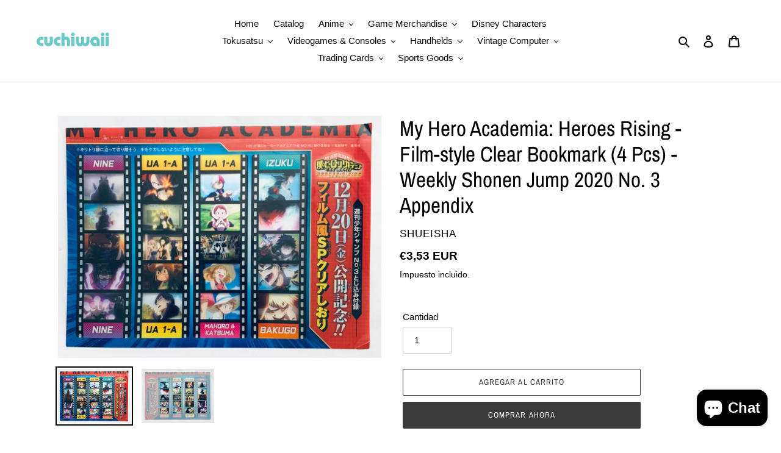

--- FILE ---
content_type: text/html; charset=utf-8
request_url: https://cuchiwaii.com/es/products/my-hero-academia-heroes-rising-film-style-clear-bookmark-4-pcs-weekly-shonen-jump-2020-no-3-appendix
body_size: 42349
content:
<!doctype html>
<html class="no-js" lang="es">
<head>
  <meta charset="utf-8">
  <meta http-equiv="X-UA-Compatible" content="IE=edge,chrome=1">
  <meta name="viewport" content="width=device-width,initial-scale=1">
  <meta name="theme-color" content="#3a3a3a">

  <link rel="preconnect" href="https://cdn.shopify.com" crossorigin>
  <link rel="preconnect" href="https://fonts.shopifycdn.com" crossorigin>
  <link rel="preconnect" href="https://monorail-edge.shopifysvc.com"><link rel="preload" href="//cuchiwaii.com/cdn/shop/t/1/assets/theme.css?v=136619971045174987231616682887" as="style">
  <link rel="preload" as="font" href="//cuchiwaii.com/cdn/fonts/archivo_narrow/archivonarrow_n4.5c3bab850a22055c235cf940f895d873a8689d70.woff2" type="font/woff2" crossorigin>
  <link rel="preload" as="font" href="" type="font/woff2" crossorigin>
  <link rel="preload" as="font" href="" type="font/woff2" crossorigin>
  <link rel="preload" href="//cuchiwaii.com/cdn/shop/t/1/assets/theme.js?v=16203573537316399521636529277" as="script">
  <link rel="preload" href="//cuchiwaii.com/cdn/shop/t/1/assets/lazysizes.js?v=63098554868324070131616682886" as="script"><link rel="canonical" href="https://cuchiwaii.com/es/products/my-hero-academia-heroes-rising-film-style-clear-bookmark-4-pcs-weekly-shonen-jump-2020-no-3-appendix"><title>My Hero Academia: Heroes Rising - Film-style Clear Bookmark (4 Pcs) - 
&ndash; Cuchiwaii</title><meta name="description" content="JAN/ISBN: Manufacturer: Shueisha Release: 12/16/2020 Material: PP Dimensions: 109mm x 32mm Condition: Second Hand   Product Description ■Weekly Shonen Jump 2020 issue 3 binding appendix &quot;Film-style clear bookmarks (4 discs)&quot;.Magazines and other benefits are not included. Please note. 【Product Details】Size: about 10.9 x"><!-- /snippets/social-meta-tags.liquid -->


<meta property="og:site_name" content="Cuchiwaii">
<meta property="og:url" content="https://cuchiwaii.com/es/products/my-hero-academia-heroes-rising-film-style-clear-bookmark-4-pcs-weekly-shonen-jump-2020-no-3-appendix">
<meta property="og:title" content="My Hero Academia: Heroes Rising - Film-style Clear Bookmark (4 Pcs) - ">
<meta property="og:type" content="product">
<meta property="og:description" content="JAN/ISBN: Manufacturer: Shueisha Release: 12/16/2020 Material: PP Dimensions: 109mm x 32mm Condition: Second Hand   Product Description ■Weekly Shonen Jump 2020 issue 3 binding appendix &quot;Film-style clear bookmarks (4 discs)&quot;.Magazines and other benefits are not included. Please note. 【Product Details】Size: about 10.9 x"><meta property="og:image" content="http://cuchiwaii.com/cdn/shop/files/08FDDB9D-F3DB-43DF-A0CA-CA369AEB161B.jpg?v=1694119919">
  <meta property="og:image:secure_url" content="https://cuchiwaii.com/cdn/shop/files/08FDDB9D-F3DB-43DF-A0CA-CA369AEB161B.jpg?v=1694119919">
  <meta property="og:image:width" content="2856">
  <meta property="og:image:height" content="2142">
  <meta property="og:price:amount" content="3,53">
  <meta property="og:price:currency" content="EUR">



<meta name="twitter:card" content="summary_large_image">
<meta name="twitter:title" content="My Hero Academia: Heroes Rising - Film-style Clear Bookmark (4 Pcs) - ">
<meta name="twitter:description" content="JAN/ISBN: Manufacturer: Shueisha Release: 12/16/2020 Material: PP Dimensions: 109mm x 32mm Condition: Second Hand   Product Description ■Weekly Shonen Jump 2020 issue 3 binding appendix &quot;Film-style clear bookmarks (4 discs)&quot;.Magazines and other benefits are not included. Please note. 【Product Details】Size: about 10.9 x">

  
<style data-shopify>
:root {
    --color-text: #000000;
    --color-text-rgb: 0, 0, 0;
    --color-body-text: #000000;
    --color-sale-text: #EA0606;
    --color-small-button-text-border: #3a3a3a;
    --color-text-field: #ffffff;
    --color-text-field-text: #000000;
    --color-text-field-text-rgb: 0, 0, 0;

    --color-btn-primary: #3a3a3a;
    --color-btn-primary-darker: #212121;
    --color-btn-primary-text: #ffffff;

    --color-blankstate: rgba(0, 0, 0, 0.35);
    --color-blankstate-border: rgba(0, 0, 0, 0.2);
    --color-blankstate-background: rgba(0, 0, 0, 0.1);

    --color-text-focus:#404040;
    --color-overlay-text-focus:#e6e6e6;
    --color-btn-primary-focus:#606060;
    --color-btn-social-focus:#d2d2d2;
    --color-small-button-text-border-focus:#606060;
    --predictive-search-focus:#f2f2f2;

    --color-body: #ffffff;
    --color-bg: #ffffff;
    --color-bg-rgb: 255, 255, 255;
    --color-bg-alt: rgba(0, 0, 0, 0.05);
    --color-bg-currency-selector: rgba(0, 0, 0, 0.2);

    --color-overlay-title-text: #ffffff;
    --color-image-overlay: #685858;
    --color-image-overlay-rgb: 104, 88, 88;--opacity-image-overlay: 0.4;--hover-overlay-opacity: 0.8;

    --color-border: #ebebeb;
    --color-border-form: #cccccc;
    --color-border-form-darker: #b3b3b3;

    --svg-select-icon: url(//cuchiwaii.com/cdn/shop/t/1/assets/ico-select.svg?v=29003672709104678581616682902);
    --slick-img-url: url(//cuchiwaii.com/cdn/shop/t/1/assets/ajax-loader.gif?v=41356863302472015721616682883);

    --font-weight-body--bold: 700;
    --font-weight-body--bolder: 700;

    --font-stack-header: "Archivo Narrow", sans-serif;
    --font-style-header: normal;
    --font-weight-header: 400;

    --font-stack-body: Helvetica, Arial, sans-serif;
    --font-style-body: normal;
    --font-weight-body: 400;

    --font-size-header: 26;

    --font-size-base: 15;

    --font-h1-desktop: 35;
    --font-h1-mobile: 32;
    --font-h2-desktop: 20;
    --font-h2-mobile: 18;
    --font-h3-mobile: 20;
    --font-h4-desktop: 17;
    --font-h4-mobile: 15;
    --font-h5-desktop: 15;
    --font-h5-mobile: 13;
    --font-h6-desktop: 14;
    --font-h6-mobile: 12;

    --font-mega-title-large-desktop: 65;

    --font-rich-text-large: 17;
    --font-rich-text-small: 13;

    
--color-video-bg: #f2f2f2;

    
    --global-color-image-loader-primary: rgba(0, 0, 0, 0.06);
    --global-color-image-loader-secondary: rgba(0, 0, 0, 0.12);
  }
</style>


  <style>*,::after,::before{box-sizing:border-box}body{margin:0}body,html{background-color:var(--color-body)}body,button{font-size:calc(var(--font-size-base) * 1px);font-family:var(--font-stack-body);font-style:var(--font-style-body);font-weight:var(--font-weight-body);color:var(--color-text);line-height:1.5}body,button{-webkit-font-smoothing:antialiased;-webkit-text-size-adjust:100%}.border-bottom{border-bottom:1px solid var(--color-border)}.btn--link{background-color:transparent;border:0;margin:0;color:var(--color-text);text-align:left}.text-right{text-align:right}.icon{display:inline-block;width:20px;height:20px;vertical-align:middle;fill:currentColor}.icon__fallback-text,.visually-hidden{position:absolute!important;overflow:hidden;clip:rect(0 0 0 0);height:1px;width:1px;margin:-1px;padding:0;border:0}svg.icon:not(.icon--full-color) circle,svg.icon:not(.icon--full-color) ellipse,svg.icon:not(.icon--full-color) g,svg.icon:not(.icon--full-color) line,svg.icon:not(.icon--full-color) path,svg.icon:not(.icon--full-color) polygon,svg.icon:not(.icon--full-color) polyline,svg.icon:not(.icon--full-color) rect,symbol.icon:not(.icon--full-color) circle,symbol.icon:not(.icon--full-color) ellipse,symbol.icon:not(.icon--full-color) g,symbol.icon:not(.icon--full-color) line,symbol.icon:not(.icon--full-color) path,symbol.icon:not(.icon--full-color) polygon,symbol.icon:not(.icon--full-color) polyline,symbol.icon:not(.icon--full-color) rect{fill:inherit;stroke:inherit}li{list-style:none}.list--inline{padding:0;margin:0}.list--inline>li{display:inline-block;margin-bottom:0;vertical-align:middle}a{color:var(--color-text);text-decoration:none}.h1,.h2,h1,h2{margin:0 0 17.5px;font-family:var(--font-stack-header);font-style:var(--font-style-header);font-weight:var(--font-weight-header);line-height:1.2;overflow-wrap:break-word;word-wrap:break-word}.h1 a,.h2 a,h1 a,h2 a{color:inherit;text-decoration:none;font-weight:inherit}.h1,h1{font-size:calc(((var(--font-h1-desktop))/ (var(--font-size-base))) * 1em);text-transform:none;letter-spacing:0}@media only screen and (max-width:749px){.h1,h1{font-size:calc(((var(--font-h1-mobile))/ (var(--font-size-base))) * 1em)}}.h2,h2{font-size:calc(((var(--font-h2-desktop))/ (var(--font-size-base))) * 1em);text-transform:uppercase;letter-spacing:.1em}@media only screen and (max-width:749px){.h2,h2{font-size:calc(((var(--font-h2-mobile))/ (var(--font-size-base))) * 1em)}}p{color:var(--color-body-text);margin:0 0 19.44444px}@media only screen and (max-width:749px){p{font-size:calc(((var(--font-size-base) - 1)/ (var(--font-size-base))) * 1em)}}p:last-child{margin-bottom:0}@media only screen and (max-width:749px){.small--hide{display:none!important}}.grid{list-style:none;margin:0;padding:0;margin-left:-30px}.grid::after{content:'';display:table;clear:both}@media only screen and (max-width:749px){.grid{margin-left:-22px}}.grid::after{content:'';display:table;clear:both}.grid--no-gutters{margin-left:0}.grid--no-gutters .grid__item{padding-left:0}.grid--table{display:table;table-layout:fixed;width:100%}.grid--table>.grid__item{float:none;display:table-cell;vertical-align:middle}.grid__item{float:left;padding-left:30px;width:100%}@media only screen and (max-width:749px){.grid__item{padding-left:22px}}.grid__item[class*="--push"]{position:relative}@media only screen and (min-width:750px){.medium-up--one-quarter{width:25%}.medium-up--push-one-third{width:33.33%}.medium-up--one-half{width:50%}.medium-up--push-one-third{left:33.33%;position:relative}}.site-header{position:relative;background-color:var(--color-body)}@media only screen and (max-width:749px){.site-header{border-bottom:1px solid var(--color-border)}}@media only screen and (min-width:750px){.site-header{padding:0 55px}.site-header.logo--center{padding-top:30px}}.site-header__logo{margin:15px 0}.logo-align--center .site-header__logo{text-align:center;margin:0 auto}@media only screen and (max-width:749px){.logo-align--center .site-header__logo{text-align:left;margin:15px 0}}@media only screen and (max-width:749px){.site-header__logo{padding-left:22px;text-align:left}.site-header__logo img{margin:0}}.site-header__logo-link{display:inline-block;word-break:break-word}@media only screen and (min-width:750px){.logo-align--center .site-header__logo-link{margin:0 auto}}.site-header__logo-image{display:block}@media only screen and (min-width:750px){.site-header__logo-image{margin:0 auto}}.site-header__logo-image img{width:100%}.site-header__logo-image--centered img{margin:0 auto}.site-header__logo img{display:block}.site-header__icons{position:relative;white-space:nowrap}@media only screen and (max-width:749px){.site-header__icons{width:auto;padding-right:13px}.site-header__icons .btn--link,.site-header__icons .site-header__cart{font-size:calc(((var(--font-size-base))/ (var(--font-size-base))) * 1em)}}.site-header__icons-wrapper{position:relative;display:-webkit-flex;display:-ms-flexbox;display:flex;width:100%;-ms-flex-align:center;-webkit-align-items:center;-moz-align-items:center;-ms-align-items:center;-o-align-items:center;align-items:center;-webkit-justify-content:flex-end;-ms-justify-content:flex-end;justify-content:flex-end}.site-header__account,.site-header__cart,.site-header__search{position:relative}.site-header__search.site-header__icon{display:none}@media only screen and (min-width:1400px){.site-header__search.site-header__icon{display:block}}.site-header__search-toggle{display:block}@media only screen and (min-width:750px){.site-header__account,.site-header__cart{padding:10px 11px}}.site-header__cart-title,.site-header__search-title{position:absolute!important;overflow:hidden;clip:rect(0 0 0 0);height:1px;width:1px;margin:-1px;padding:0;border:0;display:block;vertical-align:middle}.site-header__cart-title{margin-right:3px}.site-header__cart-count{display:flex;align-items:center;justify-content:center;position:absolute;right:.4rem;top:.2rem;font-weight:700;background-color:var(--color-btn-primary);color:var(--color-btn-primary-text);border-radius:50%;min-width:1em;height:1em}.site-header__cart-count span{font-family:HelveticaNeue,"Helvetica Neue",Helvetica,Arial,sans-serif;font-size:calc(11em / 16);line-height:1}@media only screen and (max-width:749px){.site-header__cart-count{top:calc(7em / 16);right:0;border-radius:50%;min-width:calc(19em / 16);height:calc(19em / 16)}}@media only screen and (max-width:749px){.site-header__cart-count span{padding:.25em calc(6em / 16);font-size:12px}}.site-header__menu{display:none}@media only screen and (max-width:749px){.site-header__icon{display:inline-block;vertical-align:middle;padding:10px 11px;margin:0}}@media only screen and (min-width:750px){.site-header__icon .icon-search{margin-right:3px}}.announcement-bar{z-index:10;position:relative;text-align:center;border-bottom:1px solid transparent;padding:2px}.announcement-bar__link{display:block}.announcement-bar__message{display:block;padding:11px 22px;font-size:calc(((16)/ (var(--font-size-base))) * 1em);font-weight:var(--font-weight-header)}@media only screen and (min-width:750px){.announcement-bar__message{padding-left:55px;padding-right:55px}}.site-nav{position:relative;padding:0;text-align:center;margin:25px 0}.site-nav a{padding:3px 10px}.site-nav__link{display:block;white-space:nowrap}.site-nav--centered .site-nav__link{padding-top:0}.site-nav__link .icon-chevron-down{width:calc(8em / 16);height:calc(8em / 16);margin-left:.5rem}.site-nav__label{border-bottom:1px solid transparent}.site-nav__link--active .site-nav__label{border-bottom-color:var(--color-text)}.site-nav__link--button{border:none;background-color:transparent;padding:3px 10px}.site-header__mobile-nav{z-index:11;position:relative;background-color:var(--color-body)}@media only screen and (max-width:749px){.site-header__mobile-nav{display:-webkit-flex;display:-ms-flexbox;display:flex;width:100%;-ms-flex-align:center;-webkit-align-items:center;-moz-align-items:center;-ms-align-items:center;-o-align-items:center;align-items:center}}.mobile-nav--open .icon-close{display:none}.main-content{opacity:0}.main-content .shopify-section{display:none}.main-content .shopify-section:first-child{display:inherit}.critical-hidden{display:none}</style>

  <script>
    window.performance.mark('debut:theme_stylesheet_loaded.start');

    function onLoadStylesheet() {
      performance.mark('debut:theme_stylesheet_loaded.end');
      performance.measure('debut:theme_stylesheet_loaded', 'debut:theme_stylesheet_loaded.start', 'debut:theme_stylesheet_loaded.end');

      var url = "//cuchiwaii.com/cdn/shop/t/1/assets/theme.css?v=136619971045174987231616682887";
      var link = document.querySelector('link[href="' + url + '"]');
      link.loaded = true;
      link.dispatchEvent(new Event('load'));
    }
  </script>

  <link rel="stylesheet" href="//cuchiwaii.com/cdn/shop/t/1/assets/theme.css?v=136619971045174987231616682887" type="text/css" media="print" onload="this.media='all';onLoadStylesheet()">

  <style>
    @font-face {
  font-family: "Archivo Narrow";
  font-weight: 400;
  font-style: normal;
  font-display: swap;
  src: url("//cuchiwaii.com/cdn/fonts/archivo_narrow/archivonarrow_n4.5c3bab850a22055c235cf940f895d873a8689d70.woff2") format("woff2"),
       url("//cuchiwaii.com/cdn/fonts/archivo_narrow/archivonarrow_n4.ea12dd22d3319d164475c1d047ae8f973041a9ff.woff") format("woff");
}

    
    
    
    
    
  </style>

  <script>const moneyFormat = "€{{amount_with_comma_separator}} EUR"
var theme = {
      breakpoints: {
        medium: 750,
        large: 990,
        widescreen: 1400
      },
      strings: {
        addToCart: "Agregar al carrito",
        soldOut: "Agotado",
        unavailable: "No disponible",
        regularPrice: "Precio habitual",
        salePrice: "Precio de venta",
        sale: "Oferta",
        fromLowestPrice: "de [price]",
        vendor: "Proveedor",
        showMore: "Ver más",
        showLess: "Mostrar menos",
        searchFor: "Buscar",
        addressError: "No se puede encontrar esa dirección",
        addressNoResults: "No results for that address",
        addressQueryLimit: "Se ha excedido el límite de uso de la API de Google . Considere la posibilidad de actualizar a un \u003ca href=\"https:\/\/developers.google.com\/maps\/premium\/usage-limits\"\u003ePlan Premium\u003c\/a\u003e.",
        authError: "Hubo un problema de autenticación con su cuenta de Google Maps.",
        newWindow: "Abre en una nueva ventana.",
        external: "Abre sitio externo.",
        newWindowExternal: "Abre sitio externo externo en una nueva ventana.",
        removeLabel: "Eliminar [product]",
        update: "Actualizar carrito",
        quantity: "Cantidad",
        discountedTotal: "Descuento total",
        regularTotal: "Precio regular total",
        priceColumn: "Ver la columna de Precio para detalles del descuento.",
        quantityMinimumMessage: "La cantidad debe ser 1 o más",
        cartError: "Se ha producido un error al actualizar tu carrito. Vuelve a intentarlo.",
        removedItemMessage: "Eliminó \u003cspan class=\"cart__removed-product-details\"\u003e([quantity]) [link]\u003c\/span\u003e de tu carrito.",
        unitPrice: "Precio unitario",
        unitPriceSeparator: "por",
        oneCartCount: "1 artículo",
        otherCartCount: "[count] artículos",
        quantityLabel: "Cantidad: [count]",
        products: "Productos",
        loading: "Cargando",
        number_of_results: "[result_number] de [results_count]",
        number_of_results_found: "[results_count] resultados encontrados",
        one_result_found: "1 resultado encontrado"
      },
      moneyFormat: moneyFormat,
      moneyFormatWithCurrency: "€{{amount_with_comma_separator}} EUR",
      settings: {
        predictiveSearchEnabled: true,
        predictiveSearchShowPrice: true,
        predictiveSearchShowVendor: true
      },
      stylesheet: "//cuchiwaii.com/cdn/shop/t/1/assets/theme.css?v=136619971045174987231616682887"
    };document.documentElement.className = document.documentElement.className.replace('no-js', 'js');
  </script><script src="//cuchiwaii.com/cdn/shop/t/1/assets/theme.js?v=16203573537316399521636529277" defer="defer"></script>
  <script src="//cuchiwaii.com/cdn/shop/t/1/assets/lazysizes.js?v=63098554868324070131616682886" async="async"></script>

  <script type="text/javascript">
    if (window.MSInputMethodContext && document.documentMode) {
      var scripts = document.getElementsByTagName('script')[0];
      var polyfill = document.createElement("script");
      polyfill.defer = true;
      polyfill.src = "//cuchiwaii.com/cdn/shop/t/1/assets/ie11CustomProperties.min.js?v=146208399201472936201616682885";

      scripts.parentNode.insertBefore(polyfill, scripts);
    }
  </script>

  <script>window.performance && window.performance.mark && window.performance.mark('shopify.content_for_header.start');</script><meta name="facebook-domain-verification" content="z9yx10encxd5ud4dgwix6x4itej41k">
<meta id="shopify-digital-wallet" name="shopify-digital-wallet" content="/55605166258/digital_wallets/dialog">
<meta name="shopify-checkout-api-token" content="7301fbe995a958e2dcc1952fb0a5c4d0">
<meta id="in-context-paypal-metadata" data-shop-id="55605166258" data-venmo-supported="false" data-environment="production" data-locale="es_ES" data-paypal-v4="true" data-currency="EUR">
<link rel="alternate" hreflang="x-default" href="https://cuchiwaii.com/products/my-hero-academia-heroes-rising-film-style-clear-bookmark-4-pcs-weekly-shonen-jump-2020-no-3-appendix">
<link rel="alternate" hreflang="en" href="https://cuchiwaii.com/products/my-hero-academia-heroes-rising-film-style-clear-bookmark-4-pcs-weekly-shonen-jump-2020-no-3-appendix">
<link rel="alternate" hreflang="es" href="https://cuchiwaii.com/es/products/my-hero-academia-heroes-rising-film-style-clear-bookmark-4-pcs-weekly-shonen-jump-2020-no-3-appendix">
<link rel="alternate" type="application/json+oembed" href="https://cuchiwaii.com/es/products/my-hero-academia-heroes-rising-film-style-clear-bookmark-4-pcs-weekly-shonen-jump-2020-no-3-appendix.oembed">
<script async="async" src="/checkouts/internal/preloads.js?locale=es-VE"></script>
<script id="shopify-features" type="application/json">{"accessToken":"7301fbe995a958e2dcc1952fb0a5c4d0","betas":["rich-media-storefront-analytics"],"domain":"cuchiwaii.com","predictiveSearch":true,"shopId":55605166258,"locale":"es"}</script>
<script>var Shopify = Shopify || {};
Shopify.shop = "cuchiwaii.myshopify.com";
Shopify.locale = "es";
Shopify.currency = {"active":"EUR","rate":"1.0"};
Shopify.country = "VE";
Shopify.theme = {"name":"Debut","id":121120358578,"schema_name":"Debut","schema_version":"17.14.1","theme_store_id":796,"role":"main"};
Shopify.theme.handle = "null";
Shopify.theme.style = {"id":null,"handle":null};
Shopify.cdnHost = "cuchiwaii.com/cdn";
Shopify.routes = Shopify.routes || {};
Shopify.routes.root = "/es/";</script>
<script type="module">!function(o){(o.Shopify=o.Shopify||{}).modules=!0}(window);</script>
<script>!function(o){function n(){var o=[];function n(){o.push(Array.prototype.slice.apply(arguments))}return n.q=o,n}var t=o.Shopify=o.Shopify||{};t.loadFeatures=n(),t.autoloadFeatures=n()}(window);</script>
<script id="shop-js-analytics" type="application/json">{"pageType":"product"}</script>
<script defer="defer" async type="module" src="//cuchiwaii.com/cdn/shopifycloud/shop-js/modules/v2/client.init-shop-cart-sync_BSQ69bm3.es.esm.js"></script>
<script defer="defer" async type="module" src="//cuchiwaii.com/cdn/shopifycloud/shop-js/modules/v2/chunk.common_CIqZBrE6.esm.js"></script>
<script type="module">
  await import("//cuchiwaii.com/cdn/shopifycloud/shop-js/modules/v2/client.init-shop-cart-sync_BSQ69bm3.es.esm.js");
await import("//cuchiwaii.com/cdn/shopifycloud/shop-js/modules/v2/chunk.common_CIqZBrE6.esm.js");

  window.Shopify.SignInWithShop?.initShopCartSync?.({"fedCMEnabled":true,"windoidEnabled":true});

</script>
<script id="__st">var __st={"a":55605166258,"offset":-14400,"reqid":"993040d0-d46b-4cbd-b555-f393655b9ecb-1768868815","pageurl":"cuchiwaii.com\/es\/products\/my-hero-academia-heroes-rising-film-style-clear-bookmark-4-pcs-weekly-shonen-jump-2020-no-3-appendix","u":"38d1a811f486","p":"product","rtyp":"product","rid":7784299888818};</script>
<script>window.ShopifyPaypalV4VisibilityTracking = true;</script>
<script id="captcha-bootstrap">!function(){'use strict';const t='contact',e='account',n='new_comment',o=[[t,t],['blogs',n],['comments',n],[t,'customer']],c=[[e,'customer_login'],[e,'guest_login'],[e,'recover_customer_password'],[e,'create_customer']],r=t=>t.map((([t,e])=>`form[action*='/${t}']:not([data-nocaptcha='true']) input[name='form_type'][value='${e}']`)).join(','),a=t=>()=>t?[...document.querySelectorAll(t)].map((t=>t.form)):[];function s(){const t=[...o],e=r(t);return a(e)}const i='password',u='form_key',d=['recaptcha-v3-token','g-recaptcha-response','h-captcha-response',i],f=()=>{try{return window.sessionStorage}catch{return}},m='__shopify_v',_=t=>t.elements[u];function p(t,e,n=!1){try{const o=window.sessionStorage,c=JSON.parse(o.getItem(e)),{data:r}=function(t){const{data:e,action:n}=t;return t[m]||n?{data:e,action:n}:{data:t,action:n}}(c);for(const[e,n]of Object.entries(r))t.elements[e]&&(t.elements[e].value=n);n&&o.removeItem(e)}catch(o){console.error('form repopulation failed',{error:o})}}const l='form_type',E='cptcha';function T(t){t.dataset[E]=!0}const w=window,h=w.document,L='Shopify',v='ce_forms',y='captcha';let A=!1;((t,e)=>{const n=(g='f06e6c50-85a8-45c8-87d0-21a2b65856fe',I='https://cdn.shopify.com/shopifycloud/storefront-forms-hcaptcha/ce_storefront_forms_captcha_hcaptcha.v1.5.2.iife.js',D={infoText:'Protegido por hCaptcha',privacyText:'Privacidad',termsText:'Términos'},(t,e,n)=>{const o=w[L][v],c=o.bindForm;if(c)return c(t,g,e,D).then(n);var r;o.q.push([[t,g,e,D],n]),r=I,A||(h.body.append(Object.assign(h.createElement('script'),{id:'captcha-provider',async:!0,src:r})),A=!0)});var g,I,D;w[L]=w[L]||{},w[L][v]=w[L][v]||{},w[L][v].q=[],w[L][y]=w[L][y]||{},w[L][y].protect=function(t,e){n(t,void 0,e),T(t)},Object.freeze(w[L][y]),function(t,e,n,w,h,L){const[v,y,A,g]=function(t,e,n){const i=e?o:[],u=t?c:[],d=[...i,...u],f=r(d),m=r(i),_=r(d.filter((([t,e])=>n.includes(e))));return[a(f),a(m),a(_),s()]}(w,h,L),I=t=>{const e=t.target;return e instanceof HTMLFormElement?e:e&&e.form},D=t=>v().includes(t);t.addEventListener('submit',(t=>{const e=I(t);if(!e)return;const n=D(e)&&!e.dataset.hcaptchaBound&&!e.dataset.recaptchaBound,o=_(e),c=g().includes(e)&&(!o||!o.value);(n||c)&&t.preventDefault(),c&&!n&&(function(t){try{if(!f())return;!function(t){const e=f();if(!e)return;const n=_(t);if(!n)return;const o=n.value;o&&e.removeItem(o)}(t);const e=Array.from(Array(32),(()=>Math.random().toString(36)[2])).join('');!function(t,e){_(t)||t.append(Object.assign(document.createElement('input'),{type:'hidden',name:u})),t.elements[u].value=e}(t,e),function(t,e){const n=f();if(!n)return;const o=[...t.querySelectorAll(`input[type='${i}']`)].map((({name:t})=>t)),c=[...d,...o],r={};for(const[a,s]of new FormData(t).entries())c.includes(a)||(r[a]=s);n.setItem(e,JSON.stringify({[m]:1,action:t.action,data:r}))}(t,e)}catch(e){console.error('failed to persist form',e)}}(e),e.submit())}));const S=(t,e)=>{t&&!t.dataset[E]&&(n(t,e.some((e=>e===t))),T(t))};for(const o of['focusin','change'])t.addEventListener(o,(t=>{const e=I(t);D(e)&&S(e,y())}));const B=e.get('form_key'),M=e.get(l),P=B&&M;t.addEventListener('DOMContentLoaded',(()=>{const t=y();if(P)for(const e of t)e.elements[l].value===M&&p(e,B);[...new Set([...A(),...v().filter((t=>'true'===t.dataset.shopifyCaptcha))])].forEach((e=>S(e,t)))}))}(h,new URLSearchParams(w.location.search),n,t,e,['guest_login'])})(!0,!0)}();</script>
<script integrity="sha256-4kQ18oKyAcykRKYeNunJcIwy7WH5gtpwJnB7kiuLZ1E=" data-source-attribution="shopify.loadfeatures" defer="defer" src="//cuchiwaii.com/cdn/shopifycloud/storefront/assets/storefront/load_feature-a0a9edcb.js" crossorigin="anonymous"></script>
<script data-source-attribution="shopify.dynamic_checkout.dynamic.init">var Shopify=Shopify||{};Shopify.PaymentButton=Shopify.PaymentButton||{isStorefrontPortableWallets:!0,init:function(){window.Shopify.PaymentButton.init=function(){};var t=document.createElement("script");t.src="https://cuchiwaii.com/cdn/shopifycloud/portable-wallets/latest/portable-wallets.es.js",t.type="module",document.head.appendChild(t)}};
</script>
<script data-source-attribution="shopify.dynamic_checkout.buyer_consent">
  function portableWalletsHideBuyerConsent(e){var t=document.getElementById("shopify-buyer-consent"),n=document.getElementById("shopify-subscription-policy-button");t&&n&&(t.classList.add("hidden"),t.setAttribute("aria-hidden","true"),n.removeEventListener("click",e))}function portableWalletsShowBuyerConsent(e){var t=document.getElementById("shopify-buyer-consent"),n=document.getElementById("shopify-subscription-policy-button");t&&n&&(t.classList.remove("hidden"),t.removeAttribute("aria-hidden"),n.addEventListener("click",e))}window.Shopify?.PaymentButton&&(window.Shopify.PaymentButton.hideBuyerConsent=portableWalletsHideBuyerConsent,window.Shopify.PaymentButton.showBuyerConsent=portableWalletsShowBuyerConsent);
</script>
<script>
  function portableWalletsCleanup(e){e&&e.src&&console.error("Failed to load portable wallets script "+e.src);var t=document.querySelectorAll("shopify-accelerated-checkout .shopify-payment-button__skeleton, shopify-accelerated-checkout-cart .wallet-cart-button__skeleton"),e=document.getElementById("shopify-buyer-consent");for(let e=0;e<t.length;e++)t[e].remove();e&&e.remove()}function portableWalletsNotLoadedAsModule(e){e instanceof ErrorEvent&&"string"==typeof e.message&&e.message.includes("import.meta")&&"string"==typeof e.filename&&e.filename.includes("portable-wallets")&&(window.removeEventListener("error",portableWalletsNotLoadedAsModule),window.Shopify.PaymentButton.failedToLoad=e,"loading"===document.readyState?document.addEventListener("DOMContentLoaded",window.Shopify.PaymentButton.init):window.Shopify.PaymentButton.init())}window.addEventListener("error",portableWalletsNotLoadedAsModule);
</script>

<script type="module" src="https://cuchiwaii.com/cdn/shopifycloud/portable-wallets/latest/portable-wallets.es.js" onError="portableWalletsCleanup(this)" crossorigin="anonymous"></script>
<script nomodule>
  document.addEventListener("DOMContentLoaded", portableWalletsCleanup);
</script>

<link id="shopify-accelerated-checkout-styles" rel="stylesheet" media="screen" href="https://cuchiwaii.com/cdn/shopifycloud/portable-wallets/latest/accelerated-checkout-backwards-compat.css" crossorigin="anonymous">
<style id="shopify-accelerated-checkout-cart">
        #shopify-buyer-consent {
  margin-top: 1em;
  display: inline-block;
  width: 100%;
}

#shopify-buyer-consent.hidden {
  display: none;
}

#shopify-subscription-policy-button {
  background: none;
  border: none;
  padding: 0;
  text-decoration: underline;
  font-size: inherit;
  cursor: pointer;
}

#shopify-subscription-policy-button::before {
  box-shadow: none;
}

      </style>

<script>window.performance && window.performance.mark && window.performance.mark('shopify.content_for_header.end');</script>
<script src="https://cdn.shopify.com/extensions/e4b3a77b-20c9-4161-b1bb-deb87046128d/inbox-1253/assets/inbox-chat-loader.js" type="text/javascript" defer="defer"></script>
<link href="https://monorail-edge.shopifysvc.com" rel="dns-prefetch">
<script>(function(){if ("sendBeacon" in navigator && "performance" in window) {try {var session_token_from_headers = performance.getEntriesByType('navigation')[0].serverTiming.find(x => x.name == '_s').description;} catch {var session_token_from_headers = undefined;}var session_cookie_matches = document.cookie.match(/_shopify_s=([^;]*)/);var session_token_from_cookie = session_cookie_matches && session_cookie_matches.length === 2 ? session_cookie_matches[1] : "";var session_token = session_token_from_headers || session_token_from_cookie || "";function handle_abandonment_event(e) {var entries = performance.getEntries().filter(function(entry) {return /monorail-edge.shopifysvc.com/.test(entry.name);});if (!window.abandonment_tracked && entries.length === 0) {window.abandonment_tracked = true;var currentMs = Date.now();var navigation_start = performance.timing.navigationStart;var payload = {shop_id: 55605166258,url: window.location.href,navigation_start,duration: currentMs - navigation_start,session_token,page_type: "product"};window.navigator.sendBeacon("https://monorail-edge.shopifysvc.com/v1/produce", JSON.stringify({schema_id: "online_store_buyer_site_abandonment/1.1",payload: payload,metadata: {event_created_at_ms: currentMs,event_sent_at_ms: currentMs}}));}}window.addEventListener('pagehide', handle_abandonment_event);}}());</script>
<script id="web-pixels-manager-setup">(function e(e,d,r,n,o){if(void 0===o&&(o={}),!Boolean(null===(a=null===(i=window.Shopify)||void 0===i?void 0:i.analytics)||void 0===a?void 0:a.replayQueue)){var i,a;window.Shopify=window.Shopify||{};var t=window.Shopify;t.analytics=t.analytics||{};var s=t.analytics;s.replayQueue=[],s.publish=function(e,d,r){return s.replayQueue.push([e,d,r]),!0};try{self.performance.mark("wpm:start")}catch(e){}var l=function(){var e={modern:/Edge?\/(1{2}[4-9]|1[2-9]\d|[2-9]\d{2}|\d{4,})\.\d+(\.\d+|)|Firefox\/(1{2}[4-9]|1[2-9]\d|[2-9]\d{2}|\d{4,})\.\d+(\.\d+|)|Chrom(ium|e)\/(9{2}|\d{3,})\.\d+(\.\d+|)|(Maci|X1{2}).+ Version\/(15\.\d+|(1[6-9]|[2-9]\d|\d{3,})\.\d+)([,.]\d+|)( \(\w+\)|)( Mobile\/\w+|) Safari\/|Chrome.+OPR\/(9{2}|\d{3,})\.\d+\.\d+|(CPU[ +]OS|iPhone[ +]OS|CPU[ +]iPhone|CPU IPhone OS|CPU iPad OS)[ +]+(15[._]\d+|(1[6-9]|[2-9]\d|\d{3,})[._]\d+)([._]\d+|)|Android:?[ /-](13[3-9]|1[4-9]\d|[2-9]\d{2}|\d{4,})(\.\d+|)(\.\d+|)|Android.+Firefox\/(13[5-9]|1[4-9]\d|[2-9]\d{2}|\d{4,})\.\d+(\.\d+|)|Android.+Chrom(ium|e)\/(13[3-9]|1[4-9]\d|[2-9]\d{2}|\d{4,})\.\d+(\.\d+|)|SamsungBrowser\/([2-9]\d|\d{3,})\.\d+/,legacy:/Edge?\/(1[6-9]|[2-9]\d|\d{3,})\.\d+(\.\d+|)|Firefox\/(5[4-9]|[6-9]\d|\d{3,})\.\d+(\.\d+|)|Chrom(ium|e)\/(5[1-9]|[6-9]\d|\d{3,})\.\d+(\.\d+|)([\d.]+$|.*Safari\/(?![\d.]+ Edge\/[\d.]+$))|(Maci|X1{2}).+ Version\/(10\.\d+|(1[1-9]|[2-9]\d|\d{3,})\.\d+)([,.]\d+|)( \(\w+\)|)( Mobile\/\w+|) Safari\/|Chrome.+OPR\/(3[89]|[4-9]\d|\d{3,})\.\d+\.\d+|(CPU[ +]OS|iPhone[ +]OS|CPU[ +]iPhone|CPU IPhone OS|CPU iPad OS)[ +]+(10[._]\d+|(1[1-9]|[2-9]\d|\d{3,})[._]\d+)([._]\d+|)|Android:?[ /-](13[3-9]|1[4-9]\d|[2-9]\d{2}|\d{4,})(\.\d+|)(\.\d+|)|Mobile Safari.+OPR\/([89]\d|\d{3,})\.\d+\.\d+|Android.+Firefox\/(13[5-9]|1[4-9]\d|[2-9]\d{2}|\d{4,})\.\d+(\.\d+|)|Android.+Chrom(ium|e)\/(13[3-9]|1[4-9]\d|[2-9]\d{2}|\d{4,})\.\d+(\.\d+|)|Android.+(UC? ?Browser|UCWEB|U3)[ /]?(15\.([5-9]|\d{2,})|(1[6-9]|[2-9]\d|\d{3,})\.\d+)\.\d+|SamsungBrowser\/(5\.\d+|([6-9]|\d{2,})\.\d+)|Android.+MQ{2}Browser\/(14(\.(9|\d{2,})|)|(1[5-9]|[2-9]\d|\d{3,})(\.\d+|))(\.\d+|)|K[Aa][Ii]OS\/(3\.\d+|([4-9]|\d{2,})\.\d+)(\.\d+|)/},d=e.modern,r=e.legacy,n=navigator.userAgent;return n.match(d)?"modern":n.match(r)?"legacy":"unknown"}(),u="modern"===l?"modern":"legacy",c=(null!=n?n:{modern:"",legacy:""})[u],f=function(e){return[e.baseUrl,"/wpm","/b",e.hashVersion,"modern"===e.buildTarget?"m":"l",".js"].join("")}({baseUrl:d,hashVersion:r,buildTarget:u}),m=function(e){var d=e.version,r=e.bundleTarget,n=e.surface,o=e.pageUrl,i=e.monorailEndpoint;return{emit:function(e){var a=e.status,t=e.errorMsg,s=(new Date).getTime(),l=JSON.stringify({metadata:{event_sent_at_ms:s},events:[{schema_id:"web_pixels_manager_load/3.1",payload:{version:d,bundle_target:r,page_url:o,status:a,surface:n,error_msg:t},metadata:{event_created_at_ms:s}}]});if(!i)return console&&console.warn&&console.warn("[Web Pixels Manager] No Monorail endpoint provided, skipping logging."),!1;try{return self.navigator.sendBeacon.bind(self.navigator)(i,l)}catch(e){}var u=new XMLHttpRequest;try{return u.open("POST",i,!0),u.setRequestHeader("Content-Type","text/plain"),u.send(l),!0}catch(e){return console&&console.warn&&console.warn("[Web Pixels Manager] Got an unhandled error while logging to Monorail."),!1}}}}({version:r,bundleTarget:l,surface:e.surface,pageUrl:self.location.href,monorailEndpoint:e.monorailEndpoint});try{o.browserTarget=l,function(e){var d=e.src,r=e.async,n=void 0===r||r,o=e.onload,i=e.onerror,a=e.sri,t=e.scriptDataAttributes,s=void 0===t?{}:t,l=document.createElement("script"),u=document.querySelector("head"),c=document.querySelector("body");if(l.async=n,l.src=d,a&&(l.integrity=a,l.crossOrigin="anonymous"),s)for(var f in s)if(Object.prototype.hasOwnProperty.call(s,f))try{l.dataset[f]=s[f]}catch(e){}if(o&&l.addEventListener("load",o),i&&l.addEventListener("error",i),u)u.appendChild(l);else{if(!c)throw new Error("Did not find a head or body element to append the script");c.appendChild(l)}}({src:f,async:!0,onload:function(){if(!function(){var e,d;return Boolean(null===(d=null===(e=window.Shopify)||void 0===e?void 0:e.analytics)||void 0===d?void 0:d.initialized)}()){var d=window.webPixelsManager.init(e)||void 0;if(d){var r=window.Shopify.analytics;r.replayQueue.forEach((function(e){var r=e[0],n=e[1],o=e[2];d.publishCustomEvent(r,n,o)})),r.replayQueue=[],r.publish=d.publishCustomEvent,r.visitor=d.visitor,r.initialized=!0}}},onerror:function(){return m.emit({status:"failed",errorMsg:"".concat(f," has failed to load")})},sri:function(e){var d=/^sha384-[A-Za-z0-9+/=]+$/;return"string"==typeof e&&d.test(e)}(c)?c:"",scriptDataAttributes:o}),m.emit({status:"loading"})}catch(e){m.emit({status:"failed",errorMsg:(null==e?void 0:e.message)||"Unknown error"})}}})({shopId: 55605166258,storefrontBaseUrl: "https://cuchiwaii.com",extensionsBaseUrl: "https://extensions.shopifycdn.com/cdn/shopifycloud/web-pixels-manager",monorailEndpoint: "https://monorail-edge.shopifysvc.com/unstable/produce_batch",surface: "storefront-renderer",enabledBetaFlags: ["2dca8a86"],webPixelsConfigList: [{"id":"shopify-app-pixel","configuration":"{}","eventPayloadVersion":"v1","runtimeContext":"STRICT","scriptVersion":"0450","apiClientId":"shopify-pixel","type":"APP","privacyPurposes":["ANALYTICS","MARKETING"]},{"id":"shopify-custom-pixel","eventPayloadVersion":"v1","runtimeContext":"LAX","scriptVersion":"0450","apiClientId":"shopify-pixel","type":"CUSTOM","privacyPurposes":["ANALYTICS","MARKETING"]}],isMerchantRequest: false,initData: {"shop":{"name":"Cuchiwaii","paymentSettings":{"currencyCode":"EUR"},"myshopifyDomain":"cuchiwaii.myshopify.com","countryCode":"VE","storefrontUrl":"https:\/\/cuchiwaii.com\/es"},"customer":null,"cart":null,"checkout":null,"productVariants":[{"price":{"amount":3.53,"currencyCode":"EUR"},"product":{"title":"My Hero Academia: Heroes Rising - Film-style Clear Bookmark (4 Pcs) - Weekly Shonen Jump 2020 No. 3 Appendix","vendor":"Shueisha","id":"7784299888818","untranslatedTitle":"My Hero Academia: Heroes Rising - Film-style Clear Bookmark (4 Pcs) - Weekly Shonen Jump 2020 No. 3 Appendix","url":"\/es\/products\/my-hero-academia-heroes-rising-film-style-clear-bookmark-4-pcs-weekly-shonen-jump-2020-no-3-appendix","type":"Bookmark"},"id":"43275391500466","image":{"src":"\/\/cuchiwaii.com\/cdn\/shop\/files\/08FDDB9D-F3DB-43DF-A0CA-CA369AEB161B.jpg?v=1694119919"},"sku":null,"title":"Default Title","untranslatedTitle":"Default Title"}],"purchasingCompany":null},},"https://cuchiwaii.com/cdn","fcfee988w5aeb613cpc8e4bc33m6693e112",{"modern":"","legacy":""},{"shopId":"55605166258","storefrontBaseUrl":"https:\/\/cuchiwaii.com","extensionBaseUrl":"https:\/\/extensions.shopifycdn.com\/cdn\/shopifycloud\/web-pixels-manager","surface":"storefront-renderer","enabledBetaFlags":"[\"2dca8a86\"]","isMerchantRequest":"false","hashVersion":"fcfee988w5aeb613cpc8e4bc33m6693e112","publish":"custom","events":"[[\"page_viewed\",{}],[\"product_viewed\",{\"productVariant\":{\"price\":{\"amount\":3.53,\"currencyCode\":\"EUR\"},\"product\":{\"title\":\"My Hero Academia: Heroes Rising - Film-style Clear Bookmark (4 Pcs) - Weekly Shonen Jump 2020 No. 3 Appendix\",\"vendor\":\"Shueisha\",\"id\":\"7784299888818\",\"untranslatedTitle\":\"My Hero Academia: Heroes Rising - Film-style Clear Bookmark (4 Pcs) - Weekly Shonen Jump 2020 No. 3 Appendix\",\"url\":\"\/es\/products\/my-hero-academia-heroes-rising-film-style-clear-bookmark-4-pcs-weekly-shonen-jump-2020-no-3-appendix\",\"type\":\"Bookmark\"},\"id\":\"43275391500466\",\"image\":{\"src\":\"\/\/cuchiwaii.com\/cdn\/shop\/files\/08FDDB9D-F3DB-43DF-A0CA-CA369AEB161B.jpg?v=1694119919\"},\"sku\":null,\"title\":\"Default Title\",\"untranslatedTitle\":\"Default Title\"}}]]"});</script><script>
  window.ShopifyAnalytics = window.ShopifyAnalytics || {};
  window.ShopifyAnalytics.meta = window.ShopifyAnalytics.meta || {};
  window.ShopifyAnalytics.meta.currency = 'EUR';
  var meta = {"product":{"id":7784299888818,"gid":"gid:\/\/shopify\/Product\/7784299888818","vendor":"Shueisha","type":"Bookmark","handle":"my-hero-academia-heroes-rising-film-style-clear-bookmark-4-pcs-weekly-shonen-jump-2020-no-3-appendix","variants":[{"id":43275391500466,"price":353,"name":"My Hero Academia: Heroes Rising - Film-style Clear Bookmark (4 Pcs) - Weekly Shonen Jump 2020 No. 3 Appendix","public_title":null,"sku":null}],"remote":false},"page":{"pageType":"product","resourceType":"product","resourceId":7784299888818,"requestId":"993040d0-d46b-4cbd-b555-f393655b9ecb-1768868815"}};
  for (var attr in meta) {
    window.ShopifyAnalytics.meta[attr] = meta[attr];
  }
</script>
<script class="analytics">
  (function () {
    var customDocumentWrite = function(content) {
      var jquery = null;

      if (window.jQuery) {
        jquery = window.jQuery;
      } else if (window.Checkout && window.Checkout.$) {
        jquery = window.Checkout.$;
      }

      if (jquery) {
        jquery('body').append(content);
      }
    };

    var hasLoggedConversion = function(token) {
      if (token) {
        return document.cookie.indexOf('loggedConversion=' + token) !== -1;
      }
      return false;
    }

    var setCookieIfConversion = function(token) {
      if (token) {
        var twoMonthsFromNow = new Date(Date.now());
        twoMonthsFromNow.setMonth(twoMonthsFromNow.getMonth() + 2);

        document.cookie = 'loggedConversion=' + token + '; expires=' + twoMonthsFromNow;
      }
    }

    var trekkie = window.ShopifyAnalytics.lib = window.trekkie = window.trekkie || [];
    if (trekkie.integrations) {
      return;
    }
    trekkie.methods = [
      'identify',
      'page',
      'ready',
      'track',
      'trackForm',
      'trackLink'
    ];
    trekkie.factory = function(method) {
      return function() {
        var args = Array.prototype.slice.call(arguments);
        args.unshift(method);
        trekkie.push(args);
        return trekkie;
      };
    };
    for (var i = 0; i < trekkie.methods.length; i++) {
      var key = trekkie.methods[i];
      trekkie[key] = trekkie.factory(key);
    }
    trekkie.load = function(config) {
      trekkie.config = config || {};
      trekkie.config.initialDocumentCookie = document.cookie;
      var first = document.getElementsByTagName('script')[0];
      var script = document.createElement('script');
      script.type = 'text/javascript';
      script.onerror = function(e) {
        var scriptFallback = document.createElement('script');
        scriptFallback.type = 'text/javascript';
        scriptFallback.onerror = function(error) {
                var Monorail = {
      produce: function produce(monorailDomain, schemaId, payload) {
        var currentMs = new Date().getTime();
        var event = {
          schema_id: schemaId,
          payload: payload,
          metadata: {
            event_created_at_ms: currentMs,
            event_sent_at_ms: currentMs
          }
        };
        return Monorail.sendRequest("https://" + monorailDomain + "/v1/produce", JSON.stringify(event));
      },
      sendRequest: function sendRequest(endpointUrl, payload) {
        // Try the sendBeacon API
        if (window && window.navigator && typeof window.navigator.sendBeacon === 'function' && typeof window.Blob === 'function' && !Monorail.isIos12()) {
          var blobData = new window.Blob([payload], {
            type: 'text/plain'
          });

          if (window.navigator.sendBeacon(endpointUrl, blobData)) {
            return true;
          } // sendBeacon was not successful

        } // XHR beacon

        var xhr = new XMLHttpRequest();

        try {
          xhr.open('POST', endpointUrl);
          xhr.setRequestHeader('Content-Type', 'text/plain');
          xhr.send(payload);
        } catch (e) {
          console.log(e);
        }

        return false;
      },
      isIos12: function isIos12() {
        return window.navigator.userAgent.lastIndexOf('iPhone; CPU iPhone OS 12_') !== -1 || window.navigator.userAgent.lastIndexOf('iPad; CPU OS 12_') !== -1;
      }
    };
    Monorail.produce('monorail-edge.shopifysvc.com',
      'trekkie_storefront_load_errors/1.1',
      {shop_id: 55605166258,
      theme_id: 121120358578,
      app_name: "storefront",
      context_url: window.location.href,
      source_url: "//cuchiwaii.com/cdn/s/trekkie.storefront.cd680fe47e6c39ca5d5df5f0a32d569bc48c0f27.min.js"});

        };
        scriptFallback.async = true;
        scriptFallback.src = '//cuchiwaii.com/cdn/s/trekkie.storefront.cd680fe47e6c39ca5d5df5f0a32d569bc48c0f27.min.js';
        first.parentNode.insertBefore(scriptFallback, first);
      };
      script.async = true;
      script.src = '//cuchiwaii.com/cdn/s/trekkie.storefront.cd680fe47e6c39ca5d5df5f0a32d569bc48c0f27.min.js';
      first.parentNode.insertBefore(script, first);
    };
    trekkie.load(
      {"Trekkie":{"appName":"storefront","development":false,"defaultAttributes":{"shopId":55605166258,"isMerchantRequest":null,"themeId":121120358578,"themeCityHash":"9754957621618341418","contentLanguage":"es","currency":"EUR","eventMetadataId":"a4dd5adf-d505-4c1b-98db-b56b90025071"},"isServerSideCookieWritingEnabled":true,"monorailRegion":"shop_domain","enabledBetaFlags":["65f19447"]},"Session Attribution":{},"S2S":{"facebookCapiEnabled":false,"source":"trekkie-storefront-renderer","apiClientId":580111}}
    );

    var loaded = false;
    trekkie.ready(function() {
      if (loaded) return;
      loaded = true;

      window.ShopifyAnalytics.lib = window.trekkie;

      var originalDocumentWrite = document.write;
      document.write = customDocumentWrite;
      try { window.ShopifyAnalytics.merchantGoogleAnalytics.call(this); } catch(error) {};
      document.write = originalDocumentWrite;

      window.ShopifyAnalytics.lib.page(null,{"pageType":"product","resourceType":"product","resourceId":7784299888818,"requestId":"993040d0-d46b-4cbd-b555-f393655b9ecb-1768868815","shopifyEmitted":true});

      var match = window.location.pathname.match(/checkouts\/(.+)\/(thank_you|post_purchase)/)
      var token = match? match[1]: undefined;
      if (!hasLoggedConversion(token)) {
        setCookieIfConversion(token);
        window.ShopifyAnalytics.lib.track("Viewed Product",{"currency":"EUR","variantId":43275391500466,"productId":7784299888818,"productGid":"gid:\/\/shopify\/Product\/7784299888818","name":"My Hero Academia: Heroes Rising - Film-style Clear Bookmark (4 Pcs) - Weekly Shonen Jump 2020 No. 3 Appendix","price":"3.53","sku":null,"brand":"Shueisha","variant":null,"category":"Bookmark","nonInteraction":true,"remote":false},undefined,undefined,{"shopifyEmitted":true});
      window.ShopifyAnalytics.lib.track("monorail:\/\/trekkie_storefront_viewed_product\/1.1",{"currency":"EUR","variantId":43275391500466,"productId":7784299888818,"productGid":"gid:\/\/shopify\/Product\/7784299888818","name":"My Hero Academia: Heroes Rising - Film-style Clear Bookmark (4 Pcs) - Weekly Shonen Jump 2020 No. 3 Appendix","price":"3.53","sku":null,"brand":"Shueisha","variant":null,"category":"Bookmark","nonInteraction":true,"remote":false,"referer":"https:\/\/cuchiwaii.com\/es\/products\/my-hero-academia-heroes-rising-film-style-clear-bookmark-4-pcs-weekly-shonen-jump-2020-no-3-appendix"});
      }
    });


        var eventsListenerScript = document.createElement('script');
        eventsListenerScript.async = true;
        eventsListenerScript.src = "//cuchiwaii.com/cdn/shopifycloud/storefront/assets/shop_events_listener-3da45d37.js";
        document.getElementsByTagName('head')[0].appendChild(eventsListenerScript);

})();</script>
<script
  defer
  src="https://cuchiwaii.com/cdn/shopifycloud/perf-kit/shopify-perf-kit-3.0.4.min.js"
  data-application="storefront-renderer"
  data-shop-id="55605166258"
  data-render-region="gcp-us-central1"
  data-page-type="product"
  data-theme-instance-id="121120358578"
  data-theme-name="Debut"
  data-theme-version="17.14.1"
  data-monorail-region="shop_domain"
  data-resource-timing-sampling-rate="10"
  data-shs="true"
  data-shs-beacon="true"
  data-shs-export-with-fetch="true"
  data-shs-logs-sample-rate="1"
  data-shs-beacon-endpoint="https://cuchiwaii.com/api/collect"
></script>
</head>

<body class="template-product">

  <a class="in-page-link visually-hidden skip-link" href="#MainContent">Ir directamente al contenido</a><style data-shopify>

  .cart-popup {
    box-shadow: 1px 1px 10px 2px rgba(235, 235, 235, 0.5);
  }</style><div class="cart-popup-wrapper cart-popup-wrapper--hidden critical-hidden" role="dialog" aria-modal="true" aria-labelledby="CartPopupHeading" data-cart-popup-wrapper>
  <div class="cart-popup" data-cart-popup tabindex="-1">
    <div class="cart-popup__header">
      <h2 id="CartPopupHeading" class="cart-popup__heading">Recién agregado a tu carrito</h2>
      <button class="cart-popup__close" aria-label="Cerrar" data-cart-popup-close><svg aria-hidden="true" focusable="false" role="presentation" class="icon icon-close" viewBox="0 0 40 40"><path d="M23.868 20.015L39.117 4.78c1.11-1.108 1.11-2.77 0-3.877-1.109-1.108-2.773-1.108-3.882 0L19.986 16.137 4.737.904C3.628-.204 1.965-.204.856.904c-1.11 1.108-1.11 2.77 0 3.877l15.249 15.234L.855 35.248c-1.108 1.108-1.108 2.77 0 3.877.555.554 1.248.831 1.942.831s1.386-.277 1.94-.83l15.25-15.234 15.248 15.233c.555.554 1.248.831 1.941.831s1.387-.277 1.941-.83c1.11-1.109 1.11-2.77 0-3.878L23.868 20.015z" class="layer"/></svg></button>
    </div>
    <div class="cart-popup-item">
      <div class="cart-popup-item__image-wrapper hide" data-cart-popup-image-wrapper data-image-loading-animation></div>
      <div class="cart-popup-item__description">
        <div>
          <h3 class="cart-popup-item__title" data-cart-popup-title></h3>
          <ul class="product-details" aria-label="Detalles del producto" data-cart-popup-product-details></ul>
        </div>
        <div class="cart-popup-item__quantity">
          <span class="visually-hidden" data-cart-popup-quantity-label></span>
          <span aria-hidden="true">Cantidad:</span>
          <span aria-hidden="true" data-cart-popup-quantity></span>
        </div>
      </div>
    </div>

    <a href="/es/cart" class="cart-popup__cta-link btn btn--secondary-accent">
      Ver carrito (<span data-cart-popup-cart-quantity></span>)
    </a>

    <div class="cart-popup__dismiss">
      <button class="cart-popup__dismiss-button text-link text-link--accent" data-cart-popup-dismiss>
        Seguir comprando
      </button>
    </div>
  </div>
</div>

<div id="shopify-section-header" class="shopify-section">

<div id="SearchDrawer" class="search-bar drawer drawer--top critical-hidden" role="dialog" aria-modal="true" aria-label="Buscar" data-predictive-search-drawer>
  <div class="search-bar__interior">
    <div class="search-form__container" data-search-form-container>
      <form class="search-form search-bar__form" action="/es/search" method="get" role="search">
        <div class="search-form__input-wrapper">
          <input
            type="text"
            name="q"
            placeholder="Buscar"
            role="combobox"
            aria-autocomplete="list"
            aria-owns="predictive-search-results"
            aria-expanded="false"
            aria-label="Buscar"
            aria-haspopup="listbox"
            class="search-form__input search-bar__input"
            data-predictive-search-drawer-input
            data-base-url="/es/search"
          />
          <input type="hidden" name="options[prefix]" value="last" aria-hidden="true" />
          <div class="predictive-search-wrapper predictive-search-wrapper--drawer" data-predictive-search-mount="drawer"></div>
        </div>

        <button class="search-bar__submit search-form__submit"
          type="submit"
          data-search-form-submit>
          <svg aria-hidden="true" focusable="false" role="presentation" class="icon icon-search" viewBox="0 0 37 40"><path d="M35.6 36l-9.8-9.8c4.1-5.4 3.6-13.2-1.3-18.1-5.4-5.4-14.2-5.4-19.7 0-5.4 5.4-5.4 14.2 0 19.7 2.6 2.6 6.1 4.1 9.8 4.1 3 0 5.9-1 8.3-2.8l9.8 9.8c.4.4.9.6 1.4.6s1-.2 1.4-.6c.9-.9.9-2.1.1-2.9zm-20.9-8.2c-2.6 0-5.1-1-7-2.9-3.9-3.9-3.9-10.1 0-14C9.6 9 12.2 8 14.7 8s5.1 1 7 2.9c3.9 3.9 3.9 10.1 0 14-1.9 1.9-4.4 2.9-7 2.9z"/></svg>
          <span class="icon__fallback-text">Buscar</span>
        </button>
      </form>

      <div class="search-bar__actions">
        <button type="button" class="btn--link search-bar__close js-drawer-close">
          <svg aria-hidden="true" focusable="false" role="presentation" class="icon icon-close" viewBox="0 0 40 40"><path d="M23.868 20.015L39.117 4.78c1.11-1.108 1.11-2.77 0-3.877-1.109-1.108-2.773-1.108-3.882 0L19.986 16.137 4.737.904C3.628-.204 1.965-.204.856.904c-1.11 1.108-1.11 2.77 0 3.877l15.249 15.234L.855 35.248c-1.108 1.108-1.108 2.77 0 3.877.555.554 1.248.831 1.942.831s1.386-.277 1.94-.83l15.25-15.234 15.248 15.233c.555.554 1.248.831 1.941.831s1.387-.277 1.941-.83c1.11-1.109 1.11-2.77 0-3.878L23.868 20.015z" class="layer"/></svg>
          <span class="icon__fallback-text">Cerrar</span>
        </button>
      </div>
    </div>
  </div>
</div>


<div data-section-id="header" data-section-type="header-section" data-header-section>
  

  <header class="site-header border-bottom logo--left" role="banner">
    <div class="grid grid--no-gutters grid--table site-header__mobile-nav">
      

      <div class="grid__item medium-up--one-quarter logo-align--left">
        
        
          <div class="h2 site-header__logo">
        
          
<a href="/es" class="site-header__logo-image" data-image-loading-animation>
              
              <img class="lazyload js"
                   src="//cuchiwaii.com/cdn/shop/files/IMG_20210325_183259_300x300.png?v=1616711609"
                   data-src="//cuchiwaii.com/cdn/shop/files/IMG_20210325_183259_{width}x.png?v=1616711609"
                   data-widths="[180, 360, 540, 720, 900, 1080, 1296, 1512, 1728, 2048]"
                   data-aspectratio="2.320703653585927"
                   data-sizes="auto"
                   alt="Cuchiwaii"
                   style="max-width: 130px">
              <noscript>
                
                <img src="//cuchiwaii.com/cdn/shop/files/IMG_20210325_183259_130x.png?v=1616711609"
                     srcset="//cuchiwaii.com/cdn/shop/files/IMG_20210325_183259_130x.png?v=1616711609 1x, //cuchiwaii.com/cdn/shop/files/IMG_20210325_183259_130x@2x.png?v=1616711609 2x"
                     alt="Cuchiwaii"
                     style="max-width: 130px;">
              </noscript>
            </a>
          
        
          </div>
        
      </div>

      
        <nav class="grid__item medium-up--one-half small--hide" id="AccessibleNav" role="navigation">
          
<ul class="site-nav list--inline" id="SiteNav">
  



    
      <li >
        <a href="/es"
          class="site-nav__link site-nav__link--main"
          
        >
          <span class="site-nav__label">Home</span>
        </a>
      </li>
    
  



    
      <li >
        <a href="/es/collections/all"
          class="site-nav__link site-nav__link--main"
          
        >
          <span class="site-nav__label">Catalog</span>
        </a>
      </li>
    
  



    
      <li class="site-nav--has-dropdown" data-has-dropdowns>
        <button class="site-nav__link site-nav__link--main site-nav__link--button" type="button" aria-expanded="false" aria-controls="SiteNavLabel-anime">
          <span class="site-nav__label">Anime</span><svg aria-hidden="true" focusable="false" role="presentation" class="icon icon-chevron-down" viewBox="0 0 9 9"><path d="M8.542 2.558a.625.625 0 0 1 0 .884l-3.6 3.6a.626.626 0 0 1-.884 0l-3.6-3.6a.625.625 0 1 1 .884-.884L4.5 5.716l3.158-3.158a.625.625 0 0 1 .884 0z" fill="#fff"/></svg>
        </button>

        <div class="site-nav__dropdown critical-hidden" id="SiteNavLabel-anime">
          
            <ul>
              
                <li>
                  <a href="/es/collections/3000-leagues-in-search-of-mother"
                  class="site-nav__link site-nav__child-link"
                  
                >
                    <span class="site-nav__label">3000 Leagues in Search of Mother</span>
                  </a>
                </li>
              
                <li>
                  <a href="/es/collections/a3"
                  class="site-nav__link site-nav__child-link"
                  
                >
                    <span class="site-nav__label">A3!</span>
                  </a>
                </li>
              
                <li>
                  <a href="/es/collections/ace-of-diamond"
                  class="site-nav__link site-nav__child-link"
                  
                >
                    <span class="site-nav__label">Ace of Diamond</span>
                  </a>
                </li>
              
                <li>
                  <a href="/es/collections/aikatsu-on-parade"
                  class="site-nav__link site-nav__child-link"
                  
                >
                    <span class="site-nav__label">Aikatsu! (Series)</span>
                  </a>
                </li>
              
                <li>
                  <a href="/es/collections/akuma-no-riddle"
                  class="site-nav__link site-nav__child-link"
                  
                >
                    <span class="site-nav__label">Akuma no Riddle</span>
                  </a>
                </li>
              
                <li>
                  <a href="/es/collections/alice-in-spade-no-kuni"
                  class="site-nav__link site-nav__child-link"
                  
                >
                    <span class="site-nav__label">Alice in Spade no Kuni</span>
                  </a>
                </li>
              
                <li>
                  <a href="/es/collections/all-out"
                  class="site-nav__link site-nav__child-link"
                  
                >
                    <span class="site-nav__label">All Out!!</span>
                  </a>
                </li>
              
                <li>
                  <a href="/es/collections/amagami-ss"
                  class="site-nav__link site-nav__child-link"
                  
                >
                    <span class="site-nav__label">Amagami SS</span>
                  </a>
                </li>
              
                <li>
                  <a href="/es/collections/amnesia"
                  class="site-nav__link site-nav__child-link"
                  
                >
                    <span class="site-nav__label">Amnesia</span>
                  </a>
                </li>
              
                <li>
                  <a href="/es/collections/angels-of-death"
                  class="site-nav__link site-nav__child-link"
                  
                >
                    <span class="site-nav__label">Angels of Death</span>
                  </a>
                </li>
              
                <li>
                  <a href="/es/collections/aoki-hagane-no-arpeggio-ars-nova"
                  class="site-nav__link site-nav__child-link"
                  
                >
                    <span class="site-nav__label">Aoki Hagane no Arpeggio: Ars Nova</span>
                  </a>
                </li>
              
                <li>
                  <a href="/es/collections/assassination-classroom"
                  class="site-nav__link site-nav__child-link"
                  
                >
                    <span class="site-nav__label">Assassination Classroom</span>
                  </a>
                </li>
              
                <li>
                  <a href="/es/collections/attack-on-titan"
                  class="site-nav__link site-nav__child-link"
                  
                >
                    <span class="site-nav__label">Attack on Titan</span>
                  </a>
                </li>
              
                <li>
                  <a href="/es/collections/azumanga-daioh-1"
                  class="site-nav__link site-nav__child-link"
                  
                >
                    <span class="site-nav__label">Azumanga Daioh</span>
                  </a>
                </li>
              
                <li>
                  <a href="/es/collections/azumi"
                  class="site-nav__link site-nav__child-link"
                  
                >
                    <span class="site-nav__label">Azumi</span>
                  </a>
                </li>
              
                <li>
                  <a href="/es/collections/b-project"
                  class="site-nav__link site-nav__child-link"
                  
                >
                    <span class="site-nav__label">B-Project</span>
                  </a>
                </li>
              
                <li>
                  <a href="/es/collections/bakuman-1"
                  class="site-nav__link site-nav__child-link"
                  
                >
                    <span class="site-nav__label">Bakuman</span>
                  </a>
                </li>
              
                <li>
                  <a href="/es/collections/bamboo-blade"
                  class="site-nav__link site-nav__child-link"
                  
                >
                    <span class="site-nav__label">Bamboo Blade</span>
                  </a>
                </li>
              
                <li>
                  <a href="/es/collections/bang-dream"
                  class="site-nav__link site-nav__child-link"
                  
                >
                    <span class="site-nav__label">BanG Dream!</span>
                  </a>
                </li>
              
                <li>
                  <a href="/es/collections/berserk"
                  class="site-nav__link site-nav__child-link"
                  
                >
                    <span class="site-nav__label">Berserk</span>
                  </a>
                </li>
              
                <li>
                  <a href="/es/collections/kuroshitsuji"
                  class="site-nav__link site-nav__child-link"
                  
                >
                    <span class="site-nav__label">Black Butler / Kuroshitsuji</span>
                  </a>
                </li>
              
                <li>
                  <a href="/es/collections/black-rock-shooter"
                  class="site-nav__link site-nav__child-link"
                  
                >
                    <span class="site-nav__label">Black Rock Shooter</span>
                  </a>
                </li>
              
                <li>
                  <a href="/es/collections/black-star-theater-starless"
                  class="site-nav__link site-nav__child-link"
                  
                >
                    <span class="site-nav__label">Black Star -Theater Starless-</span>
                  </a>
                </li>
              
                <li>
                  <a href="/es/collections/bleach"
                  class="site-nav__link site-nav__child-link"
                  
                >
                    <span class="site-nav__label">Bleach</span>
                  </a>
                </li>
              
                <li>
                  <a href="/es/collections/brothers-conflict-1"
                  class="site-nav__link site-nav__child-link"
                  
                >
                    <span class="site-nav__label">Brothers Conflict</span>
                  </a>
                </li>
              
                <li>
                  <a href="/es/collections/bungou-alchemist"
                  class="site-nav__link site-nav__child-link"
                  
                >
                    <span class="site-nav__label">Bungou Alchemist</span>
                  </a>
                </li>
              
                <li>
                  <a href="/es/collections/bungou-stray-dogs"
                  class="site-nav__link site-nav__child-link"
                  
                >
                    <span class="site-nav__label">Bungou Stray Dogs</span>
                  </a>
                </li>
              
                <li>
                  <a href="/es/collections/card-captor-sakura"
                  class="site-nav__link site-nav__child-link"
                  
                >
                    <span class="site-nav__label">Cardcaptor Sakura</span>
                  </a>
                </li>
              
                <li>
                  <a href="/es/collections/chainsaw-man"
                  class="site-nav__link site-nav__child-link"
                  
                >
                    <span class="site-nav__label">Chainsaw Man</span>
                  </a>
                </li>
              
                <li>
                  <a href="/es/collections/charlotte-2"
                  class="site-nav__link site-nav__child-link"
                  
                >
                    <span class="site-nav__label">Charlotte 2</span>
                  </a>
                </li>
              
                <li>
                  <a href="/es/collections/chuunibyou-demo-koi-ga-shitai-ren"
                  class="site-nav__link site-nav__child-link"
                  
                >
                    <span class="site-nav__label">Chuunibyou demo Koi ga Shitai! Ren</span>
                  </a>
                </li>
              
                <li>
                  <a href="/es/collections/classroom-of-the-elite"
                  class="site-nav__link site-nav__child-link"
                  
                >
                    <span class="site-nav__label">Classroom of the Elite</span>
                  </a>
                </li>
              
                <li>
                  <a href="/es/collections/code-realize"
                  class="site-nav__link site-nav__child-link"
                  
                >
                    <span class="site-nav__label">Code:Realize</span>
                  </a>
                </li>
              
                <li>
                  <a href="/es/collections/collar-x-malice"
                  class="site-nav__link site-nav__child-link"
                  
                >
                    <span class="site-nav__label">Collar x Malice</span>
                  </a>
                </li>
              
                <li>
                  <a href="/es/collections/crayon-shin-chan"
                  class="site-nav__link site-nav__child-link"
                  
                >
                    <span class="site-nav__label">Crayon Shin Chan</span>
                  </a>
                </li>
              
                <li>
                  <a href="/es/collections/d-n-angel"
                  class="site-nav__link site-nav__child-link"
                  
                >
                    <span class="site-nav__label">D. N. Angel</span>
                  </a>
                </li>
              
                <li>
                  <a href="/es/collections/dance-with-devils"
                  class="site-nav__link site-nav__child-link"
                  
                >
                    <span class="site-nav__label">Dance with Devils</span>
                  </a>
                </li>
              
                <li>
                  <a href="/es/collections/dangarompa"
                  class="site-nav__link site-nav__child-link"
                  
                >
                    <span class="site-nav__label">Danganronpa</span>
                  </a>
                </li>
              
                <li>
                  <a href="/es/collections/detective-conan"
                  class="site-nav__link site-nav__child-link"
                  
                >
                    <span class="site-nav__label">Detective Conan</span>
                  </a>
                </li>
              
                <li>
                  <a href="/es/collections/devil-survivor-2-the-animation"
                  class="site-nav__link site-nav__child-link"
                  
                >
                    <span class="site-nav__label">Devil Survivor 2 The Animation</span>
                  </a>
                </li>
              
                <li>
                  <a href="/es/collections/devilman"
                  class="site-nav__link site-nav__child-link"
                  
                >
                    <span class="site-nav__label">Devilman</span>
                  </a>
                </li>
              
                <li>
                  <a href="/es/collections/devils-and-realist"
                  class="site-nav__link site-nav__child-link"
                  
                >
                    <span class="site-nav__label">Devils and Realist</span>
                  </a>
                </li>
              
                <li>
                  <a href="/es/collections/diabolik-lovers-1"
                  class="site-nav__link site-nav__child-link"
                  
                >
                    <span class="site-nav__label">Diabolik Lovers</span>
                  </a>
                </li>
              
                <li>
                  <a href="/es/collections/digimon-adventure"
                  class="site-nav__link site-nav__child-link"
                  
                >
                    <span class="site-nav__label">Digimon Adventure</span>
                  </a>
                </li>
              
                <li>
                  <a href="/es/collections/dog-of-flanders"
                  class="site-nav__link site-nav__child-link"
                  
                >
                    <span class="site-nav__label">Dog of Flanders</span>
                  </a>
                </li>
              
                <li>
                  <a href="/es/collections/donten-ni-warau"
                  class="site-nav__link site-nav__child-link"
                  
                >
                    <span class="site-nav__label">Donten ni Warau</span>
                  </a>
                </li>
              
                <li>
                  <a href="/es/collections/doraemon"
                  class="site-nav__link site-nav__child-link"
                  
                >
                    <span class="site-nav__label">Doraemon</span>
                  </a>
                </li>
              
                <li>
                  <a href="/es/collections/dragon-ball"
                  class="site-nav__link site-nav__child-link"
                  
                >
                    <span class="site-nav__label">Dragon Ball</span>
                  </a>
                </li>
              
                <li>
                  <a href="/es/collections/dragon-project"
                  class="site-nav__link site-nav__child-link"
                  
                >
                    <span class="site-nav__label">Dragon Project</span>
                  </a>
                </li>
              
                <li>
                  <a href="/es/collections/dream-ing"
                  class="site-nav__link site-nav__child-link"
                  
                >
                    <span class="site-nav__label">DREAM!ing</span>
                  </a>
                </li>
              
                <li>
                  <a href="/es/collections/durarara"
                  class="site-nav__link site-nav__child-link"
                  
                >
                    <span class="site-nav__label">Durarara!!</span>
                  </a>
                </li>
              
                <li>
                  <a href="/es/collections/dynamic-chord"
                  class="site-nav__link site-nav__child-link"
                  
                >
                    <span class="site-nav__label">Dynamic Chord</span>
                  </a>
                </li>
              
                <li>
                  <a href="/es/collections/ensembled-stars"
                  class="site-nav__link site-nav__child-link"
                  
                >
                    <span class="site-nav__label">Ensemble Stars</span>
                  </a>
                </li>
              
                <li>
                  <a href="/es/collections/exit-tunes-presents-sekihan"
                  class="site-nav__link site-nav__child-link"
                  
                >
                    <span class="site-nav__label">Exit Tunes Presents Sekihan</span>
                  </a>
                </li>
              
                <li>
                  <a href="/es/collections/fate-series"
                  class="site-nav__link site-nav__child-link"
                  
                >
                    <span class="site-nav__label">Fate (series)</span>
                  </a>
                </li>
              
                <li>
                  <a href="/es/collections/fortune-arterial"
                  class="site-nav__link site-nav__child-link"
                  
                >
                    <span class="site-nav__label">Fortune Arterial</span>
                  </a>
                </li>
              
                <li>
                  <a href="/es/collections/frame-arms-girl"
                  class="site-nav__link site-nav__child-link"
                  
                >
                    <span class="site-nav__label">Frame Arms Girl</span>
                  </a>
                </li>
              
                <li>
                  <a href="/es/collections/free"
                  class="site-nav__link site-nav__child-link"
                  
                >
                    <span class="site-nav__label">Free!</span>
                  </a>
                </li>
              
                <li>
                  <a href="/es/collections/fugou-keiji-balance-unlimited"
                  class="site-nav__link site-nav__child-link"
                  
                >
                    <span class="site-nav__label">Fugou Keiji Balance:UNLIMITED</span>
                  </a>
                </li>
              
                <li>
                  <a href="/es/collections/full-metal-alchemist"
                  class="site-nav__link site-nav__child-link"
                  
                >
                    <span class="site-nav__label">Fullmetal Alchemist</span>
                  </a>
                </li>
              
                <li>
                  <a href="/es/collections/gekkan-shoujo-nozaki-kun"
                  class="site-nav__link site-nav__child-link"
                  
                >
                    <span class="site-nav__label">Gekkan Shoujo Nozaki-kun</span>
                  </a>
                </li>
              
                <li>
                  <a href="/es/collections/getter-robo"
                  class="site-nav__link site-nav__child-link"
                  
                >
                    <span class="site-nav__label">Getter Robo</span>
                  </a>
                </li>
              
                <li>
                  <a href="/es/collections/gintama"
                  class="site-nav__link site-nav__child-link"
                  
                >
                    <span class="site-nav__label">Gintama</span>
                  </a>
                </li>
              
                <li>
                  <a href="/es/collections/girls-und-panzers-swing"
                  class="site-nav__link site-nav__child-link"
                  
                >
                    <span class="site-nav__label">Girls und Panzer</span>
                  </a>
                </li>
              
                <li>
                  <a href="/es/collections/god-eater"
                  class="site-nav__link site-nav__child-link"
                  
                >
                    <span class="site-nav__label">God Eater</span>
                  </a>
                </li>
              
                <li>
                  <a href="/es/collections/ghost-in-the-shell"
                  class="site-nav__link site-nav__child-link"
                  
                >
                    <span class="site-nav__label">Ghost in the Shell</span>
                  </a>
                </li>
              
                <li>
                  <a href="/es/collections/graineliers"
                  class="site-nav__link site-nav__child-link"
                  
                >
                    <span class="site-nav__label">Graineliers</span>
                  </a>
                </li>
              
                <li>
                  <a href="/es/collections/haikyuu"
                  class="site-nav__link site-nav__child-link"
                  
                >
                    <span class="site-nav__label">Haikyuu!!</span>
                  </a>
                </li>
              
                <li>
                  <a href="/es/collections/hajime-no-ippo"
                  class="site-nav__link site-nav__child-link"
                  
                >
                    <span class="site-nav__label">Hajime No Ippo</span>
                  </a>
                </li>
              
                <li>
                  <a href="/es/collections/hakuoki"
                  class="site-nav__link site-nav__child-link"
                  
                >
                    <span class="site-nav__label">Hakuouki</span>
                  </a>
                </li>
              
                <li>
                  <a href="/es/collections/hana-awase"
                  class="site-nav__link site-nav__child-link"
                  
                >
                    <span class="site-nav__label">Hana Awase</span>
                  </a>
                </li>
              
                <li>
                  <a href="/es/collections/hanayaka-nari-waga-ichizoku"
                  class="site-nav__link site-nav__child-link"
                  
                >
                    <span class="site-nav__label">Hanayaka Nari, Waga Ichizoku</span>
                  </a>
                </li>
              
                <li>
                  <a href="/es/collections/habayamata"
                  class="site-nav__link site-nav__child-link"
                  
                >
                    <span class="site-nav__label">Hanayamata</span>
                  </a>
                </li>
              
                <li>
                  <a href="/es/collections/heavy-object"
                  class="site-nav__link site-nav__child-link"
                  
                >
                    <span class="site-nav__label">Heavy Object</span>
                  </a>
                </li>
              
                <li>
                  <a href="/es/collections/hello-kitty"
                  class="site-nav__link site-nav__child-link"
                  
                >
                    <span class="site-nav__label">Hello Kitty</span>
                  </a>
                </li>
              
                <li>
                  <a href="/es/collections/hetalia-axis-powers"
                  class="site-nav__link site-nav__child-link"
                  
                >
                    <span class="site-nav__label">Hetalia (Series)</span>
                  </a>
                </li>
              
                <li>
                  <a href="/es/collections/hibiki-euphonium"
                  class="site-nav__link site-nav__child-link"
                  
                >
                    <span class="site-nav__label">Hibiki! Euphonium</span>
                  </a>
                </li>
              
                <li>
                  <a href="/es/collections/high-low"
                  class="site-nav__link site-nav__child-link"
                  
                >
                    <span class="site-nav__label">High &amp; Low</span>
                  </a>
                </li>
              
                <li>
                  <a href="/es/collections/high-school-star-musical"
                  class="site-nav__link site-nav__child-link"
                  
                >
                    <span class="site-nav__label">High School Star Musical</span>
                  </a>
                </li>
              
                <li>
                  <a href="/es/collections/hikaru-no-go"
                  class="site-nav__link site-nav__child-link"
                  
                >
                    <span class="site-nav__label">Hikaru no Go</span>
                  </a>
                </li>
              
                <li>
                  <a href="/es/collections/himouto-umaru-chan"
                  class="site-nav__link site-nav__child-link"
                  
                >
                    <span class="site-nav__label">Himouto! Umaru-chan</span>
                  </a>
                </li>
              
                <li>
                  <a href="/es/collections/hokuto-no-ken-fist-of-the-north-star"
                  class="site-nav__link site-nav__child-link"
                  
                >
                    <span class="site-nav__label">Hokuto no Ken / Fist of the North Star</span>
                  </a>
                </li>
              
                <li>
                  <a href="/es/collections/hoozuki-no-reitetsu"
                  class="site-nav__link site-nav__child-link"
                  
                >
                    <span class="site-nav__label">Hoozuki no Reitetsu</span>
                  </a>
                </li>
              
                <li>
                  <a href="/es/collections/hypnosis-mic"
                  class="site-nav__link site-nav__child-link"
                  
                >
                    <span class="site-nav__label">Hypnosis Mic -Division Rap Battle-</span>
                  </a>
                </li>
              
                <li>
                  <a href="/es/collections/i-chu"
                  class="site-nav__link site-nav__child-link"
                  
                >
                    <span class="site-nav__label">I★Chu</span>
                  </a>
                </li>
              
                <li>
                  <a href="/es/collections/identity-v-fifth-personality"
                  class="site-nav__link site-nav__child-link"
                  
                >
                    <span class="site-nav__label">Identity V Fifth Personality</span>
                  </a>
                </li>
              
                <li>
                  <a href="/es/collections/idolish7"
                  class="site-nav__link site-nav__child-link"
                  
                >
                    <span class="site-nav__label">IDOLiSH7</span>
                  </a>
                </li>
              
                <li>
                  <a href="/es/collections/idolmaster-cinderella-the"
                  class="site-nav__link site-nav__child-link"
                  
                >
                    <span class="site-nav__label">THE iDOLM@STER (Series)</span>
                  </a>
                </li>
              
                <li>
                  <a href="/es/collections/inazuma-eleven"
                  class="site-nav__link site-nav__child-link"
                  
                >
                    <span class="site-nav__label">Inazuma Eleven</span>
                  </a>
                </li>
              
                <li>
                  <a href="/es/collections/inu-x-boku-ss"
                  class="site-nav__link site-nav__child-link"
                  
                >
                    <span class="site-nav__label">Inu x Boku SS</span>
                  </a>
                </li>
              
                <li>
                  <a href="/es/collections/the-irregular-at-magic-high-school"
                  class="site-nav__link site-nav__child-link"
                  
                >
                    <span class="site-nav__label">The Irregular at Magic High School</span>
                  </a>
                </li>
              
                <li>
                  <a href="/es/collections/isuca"
                  class="site-nav__link site-nav__child-link"
                  
                >
                    <span class="site-nav__label">Isuca</span>
                  </a>
                </li>
              
                <li>
                  <a href="/es/collections/jibaku-shounen-hanako-kun"
                  class="site-nav__link site-nav__child-link"
                  
                >
                    <span class="site-nav__label">Jibaku Shounen Hanako-kun</span>
                  </a>
                </li>
              
                <li>
                  <a href="/es/collections/jojo-s-bizarrely-adventure"
                  class="site-nav__link site-nav__child-link"
                  
                >
                    <span class="site-nav__label">JoJo&#39;s Bizarre Adventure</span>
                  </a>
                </li>
              
                <li>
                  <a href="/es/collections/joker-game"
                  class="site-nav__link site-nav__child-link"
                  
                >
                    <span class="site-nav__label">Joker Game</span>
                  </a>
                </li>
              
                <li>
                  <a href="/es/collections/jujutsu-kaisen"
                  class="site-nav__link site-nav__child-link"
                  
                >
                    <span class="site-nav__label">Jujutsu Kaisen</span>
                  </a>
                </li>
              
                <li>
                  <a href="/es/collections/k"
                  class="site-nav__link site-nav__child-link"
                  
                >
                    <span class="site-nav__label">K (series)</span>
                  </a>
                </li>
              
                <li>
                  <a href="/es/collections/k-on"
                  class="site-nav__link site-nav__child-link"
                  
                >
                    <span class="site-nav__label">K-on!</span>
                  </a>
                </li>
              
                <li>
                  <a href="/es/collections/k-project"
                  class="site-nav__link site-nav__child-link"
                  
                >
                    <span class="site-nav__label">K Project</span>
                  </a>
                </li>
              
                <li>
                  <a href="/es/collections/kagerou-daze"
                  class="site-nav__link site-nav__child-link"
                  
                >
                    <span class="site-nav__label">Kagerou Daze</span>
                  </a>
                </li>
              
                <li>
                  <a href="/es/collections/kamigami-no-asobi-ludere-deorum"
                  class="site-nav__link site-nav__child-link"
                  
                >
                    <span class="site-nav__label">Kamigami no Asobi - Ludere deorum</span>
                  </a>
                </li>
              
                <li>
                  <a href="/es/collections/kantai-collection-kan-colle"
                  class="site-nav__link site-nav__child-link"
                  
                >
                    <span class="site-nav__label">Kantai Collection</span>
                  </a>
                </li>
              
                <li>
                  <a href="/es/collections/reborn"
                  class="site-nav__link site-nav__child-link"
                  
                >
                    <span class="site-nav__label">Katekyo Hitman REBORN!</span>
                  </a>
                </li>
              
                <li>
                  <a href="/es/collections/kemono-friends"
                  class="site-nav__link site-nav__child-link"
                  
                >
                    <span class="site-nav__label">Kemono Friends</span>
                  </a>
                </li>
              
                <li>
                  <a href="/es/collections/ken-ga-kimi"
                  class="site-nav__link site-nav__child-link"
                  
                >
                    <span class="site-nav__label">Ken Ga Kimi</span>
                  </a>
                </li>
              
                <li>
                  <a href="/es/collections/kill-la-kill"
                  class="site-nav__link site-nav__child-link"
                  
                >
                    <span class="site-nav__label">Kill La Kill</span>
                  </a>
                </li>
              
                <li>
                  <a href="/es/collections/kimetsu-no-yaiba"
                  class="site-nav__link site-nav__child-link"
                  
                >
                    <span class="site-nav__label">Kimetsu no Yaiba</span>
                  </a>
                </li>
              
                <li>
                  <a href="/es/collections/kimi-to-boku"
                  class="site-nav__link site-nav__child-link"
                  
                >
                    <span class="site-nav__label">Kimi to Boku</span>
                  </a>
                </li>
              
                <li>
                  <a href="/es/collections/kinikuman"
                  class="site-nav__link site-nav__child-link"
                  
                >
                    <span class="site-nav__label">Kinnikuman</span>
                  </a>
                </li>
              
                <li>
                  <a href="/es/collections/kuroko-no-basket"
                  class="site-nav__link site-nav__child-link"
                  
                >
                    <span class="site-nav__label">Kuroko no Basket</span>
                  </a>
                </li>
              
                <li>
                  <a href="/es/collections/lamento-beyond-the-void"
                  class="site-nav__link site-nav__child-link"
                  
                >
                    <span class="site-nav__label">Lamento Beyond the Void</span>
                  </a>
                </li>
              
                <li>
                  <a href="/es/collections/love-love-school-idol-project"
                  class="site-nav__link site-nav__child-link"
                  
                >
                    <span class="site-nav__label">Love Live! School Idol Project</span>
                  </a>
                </li>
              
                <li>
                  <a href="/es/collections/lucky-star"
                  class="site-nav__link site-nav__child-link"
                  
                >
                    <span class="site-nav__label">Lucky Star</span>
                  </a>
                </li>
              
                <li>
                  <a href="/es/collections/lupin-the-iii"
                  class="site-nav__link site-nav__child-link"
                  
                >
                    <span class="site-nav__label">Lupin III (The Third)</span>
                  </a>
                </li>
              
                <li>
                  <a href="/es/collections/macross"
                  class="site-nav__link site-nav__child-link"
                  
                >
                    <span class="site-nav__label">Macross</span>
                  </a>
                </li>
              
                <li>
                  <a href="/es/collections/magi-labyrith-of-magic"
                  class="site-nav__link site-nav__child-link"
                  
                >
                    <span class="site-nav__label">Magi (Series)</span>
                  </a>
                </li>
              
                <li>
                  <a href="/es/collections/magical-girl-lyrical-nanoha"
                  class="site-nav__link site-nav__child-link"
                  
                >
                    <span class="site-nav__label">Magical Girl Lyrical Nanoha</span>
                  </a>
                </li>
              
                <li>
                  <a href="/es/collections/magical-ojamajo-doremi"
                  class="site-nav__link site-nav__child-link"
                  
                >
                    <span class="site-nav__label">Magical Ojamajo Doremi</span>
                  </a>
                </li>
              
                <li>
                  <a href="/es/collections/marginal-4"
                  class="site-nav__link site-nav__child-link"
                  
                >
                    <span class="site-nav__label">Marginal#4</span>
                  </a>
                </li>
              
                <li>
                  <a href="/es/collections/maoyuu-maou-yuusha"
                  class="site-nav__link site-nav__child-link"
                  
                >
                    <span class="site-nav__label">Maoyuu Maou Yuusha</span>
                  </a>
                </li>
              
                <li>
                  <a href="/es/collections/mazinger-z"
                  class="site-nav__link site-nav__child-link"
                  
                >
                    <span class="site-nav__label">Mazinger Z</span>
                  </a>
                </li>
              
                <li>
                  <a href="/es/collections/mekakucity-actors"
                  class="site-nav__link site-nav__child-link"
                  
                >
                    <span class="site-nav__label">Mekakucity Actors</span>
                  </a>
                </li>
              
                <li>
                  <a href="/es/collections/the-melancholy-of-haruhi-suzumiya"
                  class="site-nav__link site-nav__child-link"
                  
                >
                    <span class="site-nav__label">Melancholy of Haruhi Suzumiya (The)</span>
                  </a>
                </li>
              
                <li>
                  <a href="/es/collections/metal-armor-dragonar"
                  class="site-nav__link site-nav__child-link"
                  
                >
                    <span class="site-nav__label">Metal Armor Dragonar</span>
                  </a>
                </li>
              
                <li>
                  <a href="/es/collections/miira-no-kaikata-how-to-keep-a-mummy"
                  class="site-nav__link site-nav__child-link"
                  
                >
                    <span class="site-nav__label">Miira no Kaikata - How To Keep A Mummy</span>
                  </a>
                </li>
              
                <li>
                  <a href="/es/collections/mikakunin-de-shinkoukei"
                  class="site-nav__link site-nav__child-link"
                  
                >
                    <span class="site-nav__label">Mikakunin de Shinkoukei</span>
                  </a>
                </li>
              
                <li>
                  <a href="/es/collections/gundam"
                  class="site-nav__link site-nav__child-link"
                  
                >
                    <span class="site-nav__label">Mobile Suit Gundam</span>
                  </a>
                </li>
              
                <li>
                  <a href="/es/collections/true-love-story"
                  class="site-nav__link site-nav__child-link"
                  
                >
                    <span class="site-nav__label">Monogatari (Series)</span>
                  </a>
                </li>
              
                <li>
                  <a href="/es/collections/monster-strike"
                  class="site-nav__link site-nav__child-link"
                  
                >
                    <span class="site-nav__label">Monster Strike</span>
                  </a>
                </li>
              
                <li>
                  <a href="/es/collections/moyasimon-tales-of-agriculture"
                  class="site-nav__link site-nav__child-link"
                  
                >
                    <span class="site-nav__label">Moyasimon: Tales of Agriculture</span>
                  </a>
                </li>
              
                <li>
                  <a href="/es/collections/my-hero-academia"
                  class="site-nav__link site-nav__child-link"
                  
                >
                    <span class="site-nav__label">My Hero Academia</span>
                  </a>
                </li>
              
                <li>
                  <a href="/es/collections/my-melody"
                  class="site-nav__link site-nav__child-link"
                  
                >
                    <span class="site-nav__label">My Melody</span>
                  </a>
                </li>
              
                <li>
                  <a href="/es/collections/namu-amida-butsu"
                  class="site-nav__link site-nav__child-link"
                  
                >
                    <span class="site-nav__label">Namu Amida Butsu!</span>
                  </a>
                </li>
              
                <li>
                  <a href="/es/collections/boruto-naruto-next-generations"
                  class="site-nav__link site-nav__child-link"
                  
                >
                    <span class="site-nav__label">Naruto</span>
                  </a>
                </li>
              
                <li>
                  <a href="/es/collections/natsume-yuujinchou"
                  class="site-nav__link site-nav__child-link"
                  
                >
                    <span class="site-nav__label">Natsume Yuujinchou</span>
                  </a>
                </li>
              
                <li>
                  <a href="/es/collections/evangelion"
                  class="site-nav__link site-nav__child-link"
                  
                >
                    <span class="site-nav__label">Neon Genesis Evangelion</span>
                  </a>
                </li>
              
                <li>
                  <a href="/es/collections/new-game"
                  class="site-nav__link site-nav__child-link"
                  
                >
                    <span class="site-nav__label">New Game!</span>
                  </a>
                </li>
              
                <li>
                  <a href="/es/collections/nichijou"
                  class="site-nav__link site-nav__child-link"
                  
                >
                    <span class="site-nav__label">Nichijou</span>
                  </a>
                </li>
              
                <li>
                  <a href="/es/collections/nintama"
                  class="site-nav__link site-nav__child-link"
                  
                >
                    <span class="site-nav__label">Nintama Rantarou</span>
                  </a>
                </li>
              
                <li>
                  <a href="/es/collections/no-rin"
                  class="site-nav__link site-nav__child-link"
                  
                >
                    <span class="site-nav__label">No-Rin</span>
                  </a>
                </li>
              
                <li>
                  <a href="/es/collections/one-piece-1"
                  class="site-nav__link site-nav__child-link"
                  
                >
                    <span class="site-nav__label">One Piece</span>
                  </a>
                </li>
              
                <li>
                  <a href="/es/collections/onward"
                  class="site-nav__link site-nav__child-link"
                  
                >
                    <span class="site-nav__label">Onward</span>
                  </a>
                </li>
              
                <li>
                  <a href="/es/collections/oreimo"
                  class="site-nav__link site-nav__child-link"
                  
                >
                    <span class="site-nav__label">Oreimo</span>
                  </a>
                </li>
              
                <li>
                  <a href="/es/collections/osomatsu-san"
                  class="site-nav__link site-nav__child-link"
                  
                >
                    <span class="site-nav__label">Osomatsu-san</span>
                  </a>
                </li>
              
                <li>
                  <a href="/es/collections/ouran-koukou-host-club"
                  class="site-nav__link site-nav__child-link"
                  
                >
                    <span class="site-nav__label">Ouran Koukou Host Club</span>
                  </a>
                </li>
              
                <li>
                  <a href="/es/collections/patlabor"
                  class="site-nav__link site-nav__child-link"
                  
                >
                    <span class="site-nav__label">Patlabor</span>
                  </a>
                </li>
              
                <li>
                  <a href="/es/collections/peko-chan"
                  class="site-nav__link site-nav__child-link"
                  
                >
                    <span class="site-nav__label">Peko Chan</span>
                  </a>
                </li>
              
                <li>
                  <a href="/es/collections/persona"
                  class="site-nav__link site-nav__child-link"
                  
                >
                    <span class="site-nav__label">Persona</span>
                  </a>
                </li>
              
                <li>
                  <a href="/es/collections/plunderer"
                  class="site-nav__link site-nav__child-link"
                  
                >
                    <span class="site-nav__label">Plunderer</span>
                  </a>
                </li>
              
                <li>
                  <a href="/es/collections/one-piece"
                  class="site-nav__link site-nav__child-link"
                  
                >
                    <span class="site-nav__label">Pokemon</span>
                  </a>
                </li>
              
                <li>
                  <a href="/es/collections/pop-n-music"
                  class="site-nav__link site-nav__child-link"
                  
                >
                    <span class="site-nav__label">Pop’n Music</span>
                  </a>
                </li>
              
                <li>
                  <a href="/es/collections/the-prince-of-tennis"
                  class="site-nav__link site-nav__child-link"
                  
                >
                    <span class="site-nav__label">The Prince of Tennis</span>
                  </a>
                </li>
              
                <li>
                  <a href="/es/collections/project-sekai"
                  class="site-nav__link site-nav__child-link"
                  
                >
                    <span class="site-nav__label">Project Sekai</span>
                  </a>
                </li>
              
                <li>
                  <a href="/es/collections/promare"
                  class="site-nav__link site-nav__child-link"
                  
                >
                    <span class="site-nav__label">Promare</span>
                  </a>
                </li>
              
                <li>
                  <a href="/es/collections/psycho-pass"
                  class="site-nav__link site-nav__child-link"
                  
                >
                    <span class="site-nav__label">Psycho-Pass</span>
                  </a>
                </li>
              
                <li>
                  <a href="/es/collections/puella-magic-madoka-magica"
                  class="site-nav__link site-nav__child-link"
                  
                >
                    <span class="site-nav__label">Puella Magi Madoka Magica</span>
                  </a>
                </li>
              
                <li>
                  <a href="/es/collections/r-o-d-the-tv"
                  class="site-nav__link site-nav__child-link"
                  
                >
                    <span class="site-nav__label">R.O.D -The TV-</span>
                  </a>
                </li>
              
                <li>
                  <a href="/es/collections/rascal-the-racoon"
                  class="site-nav__link site-nav__child-link"
                  
                >
                    <span class="site-nav__label">Rascal the Racoon</span>
                  </a>
                </li>
              
                <li>
                  <a href="/es/collections/re-zero-series"
                  class="site-nav__link site-nav__child-link"
                  
                >
                    <span class="site-nav__label">Re:Zero (series)</span>
                  </a>
                </li>
              
                <li>
                  <a href="/es/collections/rewrite"
                  class="site-nav__link site-nav__child-link"
                  
                >
                    <span class="site-nav__label">Rewrite</span>
                  </a>
                </li>
              
                <li>
                  <a href="/es/collections/rurouni-kenshin"
                  class="site-nav__link site-nav__child-link"
                  
                >
                    <span class="site-nav__label">Rurouni Kenshin</span>
                  </a>
                </li>
              
                <li>
                  <a href="/es/collections/sailor-moon"
                  class="site-nav__link site-nav__child-link"
                  
                >
                    <span class="site-nav__label">Sailor Moon</span>
                  </a>
                </li>
              
                <li>
                  <a href="/es/collections/saint-seiya"
                  class="site-nav__link site-nav__child-link"
                  
                >
                    <span class="site-nav__label">Saint Seiya</span>
                  </a>
                </li>
              
                <li>
                  <a href="/es/collections/saiyuki"
                  class="site-nav__link site-nav__child-link"
                  
                >
                    <span class="site-nav__label">Saiyuki</span>
                  </a>
                </li>
              
                <li>
                  <a href="/es/collections/seitokai-no-ichizon"
                  class="site-nav__link site-nav__child-link"
                  
                >
                    <span class="site-nav__label">Seitokai no Ichizon</span>
                  </a>
                </li>
              
                <li>
                  <a href="/es/collections/sentimental-graffiti"
                  class="site-nav__link site-nav__child-link"
                  
                >
                    <span class="site-nav__label">Sentimental Graffiti</span>
                  </a>
                </li>
              
                <li>
                  <a href="/es/collections/servamp-1"
                  class="site-nav__link site-nav__child-link"
                  
                >
                    <span class="site-nav__label">Servamp</span>
                  </a>
                </li>
              
                <li>
                  <a href="/es/collections/the-seven-deadly-sins"
                  class="site-nav__link site-nav__child-link"
                  
                >
                    <span class="site-nav__label">The Seven Deadly Sins</span>
                  </a>
                </li>
              
                <li>
                  <a href="/es/collections/shinkansen-henkei-robo-shinkalion"
                  class="site-nav__link site-nav__child-link"
                  
                >
                    <span class="site-nav__label">Shinkansen Henkei Robo Shinkalion</span>
                  </a>
                </li>
              
                <li>
                  <a href="/es/collections/shokugan-no-shana"
                  class="site-nav__link site-nav__child-link"
                  
                >
                    <span class="site-nav__label">Shokugeki no Souma</span>
                  </a>
                </li>
              
                <li>
                  <a href="/es/collections/show-by-rock"
                  class="site-nav__link site-nav__child-link"
                  
                >
                    <span class="site-nav__label">Show by Rock!!</span>
                  </a>
                </li>
              
                <li>
                  <a href="/es/collections/slam-dunk"
                  class="site-nav__link site-nav__child-link"
                  
                >
                    <span class="site-nav__label">Slam Dunk</span>
                  </a>
                </li>
              
                <li>
                  <a href="/es/collections/so-i-cant-play-h"
                  class="site-nav__link site-nav__child-link"
                  
                >
                    <span class="site-nav__label">So, I Can&#39;t Play H!</span>
                  </a>
                </li>
              
                <li>
                  <a href="/es/collections/sore-ike-anpanman"
                  class="site-nav__link site-nav__child-link"
                  
                >
                    <span class="site-nav__label">Sore Ike! Anpanman</span>
                  </a>
                </li>
              
                <li>
                  <a href="/es/collections/space-battleship-yamato"
                  class="site-nav__link site-nav__child-link"
                  
                >
                    <span class="site-nav__label">Space Battleship Yamato</span>
                  </a>
                </li>
              
                <li>
                  <a href="/es/collections/squid-girl-shinryaku-ika-musume"
                  class="site-nav__link site-nav__child-link"
                  
                >
                    <span class="site-nav__label">Squid Girl / Shinryaku!? Ika Musume</span>
                  </a>
                </li>
              
                <li>
                  <a href="/es/collections/stage-kosuke-masuda-theater"
                  class="site-nav__link site-nav__child-link"
                  
                >
                    <span class="site-nav__label">Stage Kosuke Masuda Theater</span>
                  </a>
                </li>
              
                <li>
                  <a href="/es/collections/stand-my-heroes"
                  class="site-nav__link site-nav__child-link"
                  
                >
                    <span class="site-nav__label">Stand My Heroes</span>
                  </a>
                </li>
              
                <li>
                  <a href="/es/collections/star-twinkle-precure"
                  class="site-nav__link site-nav__child-link"
                  
                >
                    <span class="site-nav__label">Star Twinkle Precure</span>
                  </a>
                </li>
              
                <li>
                  <a href="/es/collections/starry-palette"
                  class="site-nav__link site-nav__child-link"
                  
                >
                    <span class="site-nav__label">Starry Palette</span>
                  </a>
                </li>
              
                <li>
                  <a href="/es/collections/starry-sky"
                  class="site-nav__link site-nav__child-link"
                  
                >
                    <span class="site-nav__label">Starry☆Sky</span>
                  </a>
                </li>
              
                <li>
                  <a href="/es/collections/steins-gate"
                  class="site-nav__link site-nav__child-link"
                  
                >
                    <span class="site-nav__label">Steins;Gate</span>
                  </a>
                </li>
              
                <li>
                  <a href="/es/collections/the-story-of-perrine"
                  class="site-nav__link site-nav__child-link"
                  
                >
                    <span class="site-nav__label">The Story of Perrine</span>
                  </a>
                </li>
              
                <li>
                  <a href="/es/collections/strike-witches"
                  class="site-nav__link site-nav__child-link"
                  
                >
                    <span class="site-nav__label">Strike Witches</span>
                  </a>
                </li>
              
                <li>
                  <a href="/es/collections/super-robot-wars"
                  class="site-nav__link site-nav__child-link"
                  
                >
                    <span class="site-nav__label">Super Robot Wars</span>
                  </a>
                </li>
              
                <li>
                  <a href="/es/collections/sword-art-online"
                  class="site-nav__link site-nav__child-link"
                  
                >
                    <span class="site-nav__label">Sword Art Online</span>
                  </a>
                </li>
              
                <li>
                  <a href="/es/collections/tales-of-symphonia"
                  class="site-nav__link site-nav__child-link"
                  
                >
                    <span class="site-nav__label">Tales of (series)</span>
                  </a>
                </li>
              
                <li>
                  <a href="/es/collections/team-h"
                  class="site-nav__link site-nav__child-link"
                  
                >
                    <span class="site-nav__label">Team H</span>
                  </a>
                </li>
              
                <li>
                  <a href="/es/collections/teenage-mutant-ninja-turtles"
                  class="site-nav__link site-nav__child-link"
                  
                >
                    <span class="site-nav__label">Teenage Mutant Ninja Turtles</span>
                  </a>
                </li>
              
                <li>
                  <a href="/es/collections/tetsujin-28"
                  class="site-nav__link site-nav__child-link"
                  
                >
                    <span class="site-nav__label">Tetsujin 28</span>
                  </a>
                </li>
              
                <li>
                  <a href="/es/collections/tiger-bunny"
                  class="site-nav__link site-nav__child-link"
                  
                >
                    <span class="site-nav__label">Tiger &amp; Bunny</span>
                  </a>
                </li>
              
                <li>
                  <a href="/es/collections/to-aru-majutsu-no-index"
                  class="site-nav__link site-nav__child-link"
                  
                >
                    <span class="site-nav__label">To Aru Majutsu no Index</span>
                  </a>
                </li>
              
                <li>
                  <a href="/es/collections/tokyo-ghoul"
                  class="site-nav__link site-nav__child-link"
                  
                >
                    <span class="site-nav__label">Tokyo Ghoul</span>
                  </a>
                </li>
              
                <li>
                  <a href="/es/collections/tokyo-revengers"
                  class="site-nav__link site-nav__child-link"
                  
                >
                    <span class="site-nav__label">Tokyo Revengers</span>
                  </a>
                </li>
              
                <li>
                  <a href="/es/collections/tokyo-xanadu"
                  class="site-nav__link site-nav__child-link"
                  
                >
                    <span class="site-nav__label">Tokyo Xanadu</span>
                  </a>
                </li>
              
                <li>
                  <a href="/es/collections/touhou-project"
                  class="site-nav__link site-nav__child-link"
                  
                >
                    <span class="site-nav__label">Touhou Project</span>
                  </a>
                </li>
              
                <li>
                  <a href="/es/collections/touken-ranbu-online"
                  class="site-nav__link site-nav__child-link"
                  
                >
                    <span class="site-nav__label">Touken Ranbu Online</span>
                  </a>
                </li>
              
                <li>
                  <a href="/es/collections/touken-ranbu-online"
                  class="site-nav__link site-nav__child-link"
                  
                >
                    <span class="site-nav__label">Touken Ranbu Online</span>
                  </a>
                </li>
              
                <li>
                  <a href="/es/collections/trinity-seven"
                  class="site-nav__link site-nav__child-link"
                  
                >
                    <span class="site-nav__label">Trinity Seven</span>
                  </a>
                </li>
              
                <li>
                  <a href="/es/collections/tsubasa-reservoir-chronicle"
                  class="site-nav__link site-nav__child-link"
                  
                >
                    <span class="site-nav__label">Tsubasa Reservoir Chronicle</span>
                  </a>
                </li>
              
                <li>
                  <a href="/es/collections/tsuki-ni-yorisou-otome-no-sahou"
                  class="site-nav__link site-nav__child-link"
                  
                >
                    <span class="site-nav__label">Tsuki ni Yorisou Otome no Sahou</span>
                  </a>
                </li>
              
                <li>
                  <a href="/es/collections/tsukipro-the-animation"
                  class="site-nav__link site-nav__child-link"
                  
                >
                    <span class="site-nav__label">Tsukipro The Animation</span>
                  </a>
                </li>
              
                <li>
                  <a href="/es/collections/tsukiuta"
                  class="site-nav__link site-nav__child-link"
                  
                >
                    <span class="site-nav__label">Tsukiuta.</span>
                  </a>
                </li>
              
                <li>
                  <a href="/es/collections/twink-vampire"
                  class="site-nav__link site-nav__child-link"
                  
                >
                    <span class="site-nav__label">Twink Vampire</span>
                  </a>
                </li>
              
                <li>
                  <a href="/es/collections/twisted-wonderland"
                  class="site-nav__link site-nav__child-link"
                  
                >
                    <span class="site-nav__label">Twisted Wonderland</span>
                  </a>
                </li>
              
                <li>
                  <a href="/es/collections/type-moon"
                  class="site-nav__link site-nav__child-link"
                  
                >
                    <span class="site-nav__label">Type-Moon</span>
                  </a>
                </li>
              
                <li>
                  <a href="/es/collections/ufo-robo-grendizer"
                  class="site-nav__link site-nav__child-link"
                  
                >
                    <span class="site-nav__label">UFO Robo Grendizer</span>
                  </a>
                </li>
              
                <li>
                  <a href="/es/collections/uta-no-prince"
                  class="site-nav__link site-nav__child-link"
                  
                >
                    <span class="site-nav__label">Uta no Prince-sama</span>
                  </a>
                </li>
              
                <li>
                  <a href="/es/collections/uzaki-chan-wa-asobitai"
                  class="site-nav__link site-nav__child-link"
                  
                >
                    <span class="site-nav__label">Uzaki-chan wa Asobitai!</span>
                  </a>
                </li>
              
                <li>
                  <a href="/es/collections/violence-jack"
                  class="site-nav__link site-nav__child-link"
                  
                >
                    <span class="site-nav__label">Violence Jack</span>
                  </a>
                </li>
              
                <li>
                  <a href="/es/collections/hatsune-miku"
                  class="site-nav__link site-nav__child-link"
                  
                >
                    <span class="site-nav__label">Vocaloid</span>
                  </a>
                </li>
              
                <li>
                  <a href="/es/collections/world-trigger"
                  class="site-nav__link site-nav__child-link"
                  
                >
                    <span class="site-nav__label">World Trigger</span>
                  </a>
                </li>
              
                <li>
                  <a href="/es/collections/yokai-watch"
                  class="site-nav__link site-nav__child-link"
                  
                >
                    <span class="site-nav__label">Youkai Watch</span>
                  </a>
                </li>
              
                <li>
                  <a href="/es/collections/grande-road"
                  class="site-nav__link site-nav__child-link"
                  
                >
                    <span class="site-nav__label">Yowamushi Pedal</span>
                  </a>
                </li>
              
                <li>
                  <a href="/es/collections/yu-gi-oh"
                  class="site-nav__link site-nav__child-link"
                  
                >
                    <span class="site-nav__label">Yu-Gi-Oh</span>
                  </a>
                </li>
              
                <li>
                  <a href="/es/collections/yu-yu-hakusho"
                  class="site-nav__link site-nav__child-link"
                  
                >
                    <span class="site-nav__label">Yu Yu Hakusho</span>
                  </a>
                </li>
              
                <li>
                  <a href="/es/collections/yume-oukoku-to-nemureru-100-nin-no-ouji-sama"
                  class="site-nav__link site-nav__child-link"
                  
                >
                    <span class="site-nav__label">Yume Oukoku to Nemureru 100-nin no Ouji-sama</span>
                  </a>
                </li>
              
                <li>
                  <a href="/es/collections/yuri-on-ice"
                  class="site-nav__link site-nav__child-link"
                  
                >
                    <span class="site-nav__label">Yuri!!! on Ice</span>
                  </a>
                </li>
              
                <li>
                  <a href="/es/collections/yuru-yuri-nachuyachumi"
                  class="site-nav__link site-nav__child-link"
                  
                >
                    <span class="site-nav__label">Yuru Yuri Nachuyachumi!</span>
                  </a>
                </li>
              
                <li>
                  <a href="/es/collections/idol-janshi-suchie-pai"
                  class="site-nav__link site-nav__child-link"
                  
                >
                    <span class="site-nav__label">Idol Janshi Suchie-Pai</span>
                  </a>
                </li>
              
                <li>
                  <a href="/es/collections/new-century-gpx-cyber-formula"
                  class="site-nav__link site-nav__child-link"
                  
                >
                    <span class="site-nav__label">New Century GPX Cyber Formula</span>
                  </a>
                </li>
              
                <li>
                  <a href="/es/collections/king-of-prism"
                  class="site-nav__link site-nav__child-link"
                  
                >
                    <span class="site-nav__label">King of Prism</span>
                  </a>
                </li>
              
                <li>
                  <a href="/es/collections/harukanaru-toki-no-naka-de-series"
                  class="site-nav__link site-nav__child-link"
                  
                >
                    <span class="site-nav__label">Harukanaru Toki no Naka de (Series)</span>
                  </a>
                </li>
              
                <li>
                  <a href="/es/collections/a-certain-scientific-railgun"
                  class="site-nav__link site-nav__child-link"
                  
                >
                    <span class="site-nav__label">A Certain Scientific Railgun</span>
                  </a>
                </li>
              
                <li>
                  <a href="/es/collections/d-gray-man"
                  class="site-nav__link site-nav__child-link"
                  
                >
                    <span class="site-nav__label">D.Gray-man</span>
                  </a>
                </li>
              
                <li>
                  <a href="/es/collections/cutie-honey"
                  class="site-nav__link site-nav__child-link"
                  
                >
                    <span class="site-nav__label">Cutie Honey</span>
                  </a>
                </li>
              
                <li>
                  <a href="/es/collections/granblue-fantasy"
                  class="site-nav__link site-nav__child-link"
                  
                >
                    <span class="site-nav__label">Granblue Fantasy</span>
                  </a>
                </li>
              
                <li>
                  <a href="/es/collections/norn9-norn-nonette"
                  class="site-nav__link site-nav__child-link"
                  
                >
                    <span class="site-nav__label">NORN9 Norn+Nonette</span>
                  </a>
                </li>
              
                <li>
                  <a href="/es/collections/nurarihyon-no-mago"
                  class="site-nav__link site-nav__child-link"
                  
                >
                    <span class="site-nav__label">Nurarihyon no Mago</span>
                  </a>
                </li>
              
                <li>
                  <a href="/es/collections/little-busters"
                  class="site-nav__link site-nav__child-link site-nav__link--last"
                  
                >
                    <span class="site-nav__label">Little Busters!</span>
                  </a>
                </li>
              
            </ul>
          
        </div>
      </li>
    
  



    
      <li class="site-nav--has-dropdown site-nav--has-centered-dropdown" data-has-dropdowns>
        <button class="site-nav__link site-nav__link--main site-nav__link--button" type="button" aria-expanded="false" aria-controls="SiteNavLabel-game-merchandise">
          <span class="site-nav__label">Game Merchandise</span><svg aria-hidden="true" focusable="false" role="presentation" class="icon icon-chevron-down" viewBox="0 0 9 9"><path d="M8.542 2.558a.625.625 0 0 1 0 .884l-3.6 3.6a.626.626 0 0 1-.884 0l-3.6-3.6a.625.625 0 1 1 .884-.884L4.5 5.716l3.158-3.158a.625.625 0 0 1 .884 0z" fill="#fff"/></svg>
        </button>

        <div class="site-nav__dropdown site-nav__dropdown--centered critical-hidden" id="SiteNavLabel-game-merchandise">
          
            <div class="site-nav__childlist">
              <ul class="site-nav__childlist-grid">
                
                  
                    <li class="site-nav__childlist-item">
                      <a href="/es/collections/amiibo"
                        class="site-nav__link site-nav__child-link site-nav__child-link--parent"
                        
                      >
                        <span class="site-nav__label">Amiibo</span>
                      </a>

                      

                    </li>
                  
                    <li class="site-nav__childlist-item">
                      <a href="/es/collections/dragon-quest"
                        class="site-nav__link site-nav__child-link site-nav__child-link--parent"
                        
                      >
                        <span class="site-nav__label">Dragon Quest</span>
                      </a>

                      

                    </li>
                  
                    <li class="site-nav__childlist-item">
                      <a href="/es/collections/final-fantasy"
                        class="site-nav__link site-nav__child-link site-nav__child-link--parent"
                        
                      >
                        <span class="site-nav__label">Final Fantasy</span>
                      </a>

                      

                    </li>
                  
                    <li class="site-nav__childlist-item">
                      <a href="/es/collections"
                        class="site-nav__link site-nav__child-link site-nav__child-link--parent"
                        
                      >
                        <span class="site-nav__label">Nintendo</span>
                      </a>

                      
                        <ul>
                        
                          <li>
                            <a href="/es/collections/kirby"
                            class="site-nav__link site-nav__child-link"
                            
                          >
                              <span class="site-nav__label">Kirby</span>
                            </a>
                          </li>
                        
                          <li>
                            <a href="/es/collections/mother-game-series"
                            class="site-nav__link site-nav__child-link"
                            
                          >
                              <span class="site-nav__label">Mother (Game Series)</span>
                            </a>
                          </li>
                        
                          <li>
                            <a href="/es/collections/super-mario-bros"
                            class="site-nav__link site-nav__child-link"
                            
                          >
                              <span class="site-nav__label">Super Mario Bros.</span>
                            </a>
                          </li>
                        
                          <li>
                            <a href="/es/collections/the-legend-of-zelda"
                            class="site-nav__link site-nav__child-link"
                            
                          >
                              <span class="site-nav__label">The Legend of Zelda</span>
                            </a>
                          </li>
                        
                        </ul>
                      

                    </li>
                  
                    <li class="site-nav__childlist-item">
                      <a href="/es/collections/persona"
                        class="site-nav__link site-nav__child-link site-nav__child-link--parent"
                        
                      >
                        <span class="site-nav__label">Persona</span>
                      </a>

                      

                    </li>
                  
                    <li class="site-nav__childlist-item">
                      <a href="/es/collections"
                        class="site-nav__link site-nav__child-link site-nav__child-link--parent"
                        
                      >
                        <span class="site-nav__label">Tales of (series)</span>
                      </a>

                      
                        <ul>
                        
                          <li>
                            <a href="/es/collections/tales-of-symphonia"
                            class="site-nav__link site-nav__child-link"
                            
                          >
                              <span class="site-nav__label">Tales of Symphonia</span>
                            </a>
                          </li>
                        
                          <li>
                            <a href="/es/collections/tales-of-vesperia"
                            class="site-nav__link site-nav__child-link"
                            
                          >
                              <span class="site-nav__label">Tales of Vesperia</span>
                            </a>
                          </li>
                        
                        </ul>
                      

                    </li>
                  
                    <li class="site-nav__childlist-item">
                      <a href="/es/collections/capcom"
                        class="site-nav__link site-nav__child-link site-nav__child-link--parent"
                        
                      >
                        <span class="site-nav__label">Capcom</span>
                      </a>

                      
                        <ul>
                        
                          <li>
                            <a href="/es/collections/monster-hunter"
                            class="site-nav__link site-nav__child-link"
                            
                          >
                              <span class="site-nav__label">Monster Hunter</span>
                            </a>
                          </li>
                        
                          <li>
                            <a href="/es/collections/rockman-mega-man"
                            class="site-nav__link site-nav__child-link"
                            
                          >
                              <span class="site-nav__label">Rockman / Mega Man</span>
                            </a>
                          </li>
                        
                          <li>
                            <a href="/es/collections/street-fighter"
                            class="site-nav__link site-nav__child-link"
                            
                          >
                              <span class="site-nav__label">Street Fighter</span>
                            </a>
                          </li>
                        
                          <li>
                            <a href="/es/collections/capcom-vs-snk"
                            class="site-nav__link site-nav__child-link"
                            
                          >
                              <span class="site-nav__label">Capcom Vs SNK</span>
                            </a>
                          </li>
                        
                          <li>
                            <a href="/es/collections/vampire-savior-darkstalkers"
                            class="site-nav__link site-nav__child-link"
                            
                          >
                              <span class="site-nav__label">Vampire Savior - Darkstalkers</span>
                            </a>
                          </li>
                        
                        </ul>
                      

                    </li>
                  
                    <li class="site-nav__childlist-item">
                      <a href="/es/collections/sega-1"
                        class="site-nav__link site-nav__child-link site-nav__child-link--parent"
                        
                      >
                        <span class="site-nav__label">Sega</span>
                      </a>

                      
                        <ul>
                        
                          <li>
                            <a href="/es/collections/sonic-the-hedgehog"
                            class="site-nav__link site-nav__child-link"
                            
                          >
                              <span class="site-nav__label">Sonic The Hedgehog</span>
                            </a>
                          </li>
                        
                          <li>
                            <a href="/es/collections/virtua-fighter"
                            class="site-nav__link site-nav__child-link"
                            
                          >
                              <span class="site-nav__label">Virtua Fighter</span>
                            </a>
                          </li>
                        
                          <li>
                            <a href="/es/collections/virtual-on-cyber-troopers"
                            class="site-nav__link site-nav__child-link"
                            
                          >
                              <span class="site-nav__label">Virtual On: Cyber Troopers</span>
                            </a>
                          </li>
                        
                          <li>
                            <a href="/es/collections/sakura-taisen-wars"
                            class="site-nav__link site-nav__child-link"
                            
                          >
                              <span class="site-nav__label">Sakura Taisen (Wars)</span>
                            </a>
                          </li>
                        
                          <li>
                            <a href="/es/collections/monster-world"
                            class="site-nav__link site-nav__child-link"
                            
                          >
                              <span class="site-nav__label">Monster World</span>
                            </a>
                          </li>
                        
                          <li>
                            <a href="/es/collections/fighting-vipers"
                            class="site-nav__link site-nav__child-link"
                            
                          >
                              <span class="site-nav__label">Fighting Vipers</span>
                            </a>
                          </li>
                        
                        </ul>
                      

                    </li>
                  
                    <li class="site-nav__childlist-item">
                      <a href="/es/collections/bandai-namco"
                        class="site-nav__link site-nav__child-link site-nav__child-link--parent"
                        
                      >
                        <span class="site-nav__label">Bandai Namco</span>
                      </a>

                      
                        <ul>
                        
                          <li>
                            <a href="/es/collections/tekken"
                            class="site-nav__link site-nav__child-link"
                            
                          >
                              <span class="site-nav__label">Tekken</span>
                            </a>
                          </li>
                        
                          <li>
                            <a href="/es/collections/soul-calibur"
                            class="site-nav__link site-nav__child-link"
                            
                          >
                              <span class="site-nav__label">Soul Calibur</span>
                            </a>
                          </li>
                        
                          <li>
                            <a href="/es/collections/ridge-racer"
                            class="site-nav__link site-nav__child-link"
                            
                          >
                              <span class="site-nav__label">Ridge Racer</span>
                            </a>
                          </li>
                        
                          <li>
                            <a href="/es/collections/legend-of-valkyrie"
                            class="site-nav__link site-nav__child-link"
                            
                          >
                              <span class="site-nav__label">Legend of Valkyrie</span>
                            </a>
                          </li>
                        
                          <li>
                            <a href="/es/collections/yumeria"
                            class="site-nav__link site-nav__child-link"
                            
                          >
                              <span class="site-nav__label">Yumeria</span>
                            </a>
                          </li>
                        
                        </ul>
                      

                    </li>
                  
                    <li class="site-nav__childlist-item">
                      <a href="/es/collections/snk"
                        class="site-nav__link site-nav__child-link site-nav__child-link--parent"
                        
                      >
                        <span class="site-nav__label">SNK</span>
                      </a>

                      
                        <ul>
                        
                          <li>
                            <a href="/es/collections/king-of-fighters-1"
                            class="site-nav__link site-nav__child-link"
                            
                          >
                              <span class="site-nav__label">King of Fighters</span>
                            </a>
                          </li>
                        
                          <li>
                            <a href="/es/collections/fatal-fury"
                            class="site-nav__link site-nav__child-link"
                            
                          >
                              <span class="site-nav__label">Fatal Fury</span>
                            </a>
                          </li>
                        
                        </ul>
                      

                    </li>
                  
                    <li class="site-nav__childlist-item">
                      <a href="/es/collections"
                        class="site-nav__link site-nav__child-link site-nav__child-link--parent"
                        
                      >
                        <span class="site-nav__label">Tecmo KOEI</span>
                      </a>

                      
                        <ul>
                        
                          <li>
                            <a href="/es/collections/in-a-faraway-space-and-time"
                            class="site-nav__link site-nav__child-link"
                            
                          >
                              <span class="site-nav__label">Haruka: Beyond the Stream of Time</span>
                            </a>
                          </li>
                        
                        </ul>
                      

                    </li>
                  
                    <li class="site-nav__childlist-item">
                      <a href="/es/collections/video-games-advertisements"
                        class="site-nav__link site-nav__child-link site-nav__child-link--parent"
                        
                      >
                        <span class="site-nav__label">Video Games Advertisements</span>
                      </a>

                      
                        <ul>
                        
                          <li>
                            <a href="/es/collections/nintendo-nes-ads"
                            class="site-nav__link site-nav__child-link"
                            
                          >
                              <span class="site-nav__label">Nintendo NES Ads</span>
                            </a>
                          </li>
                        
                          <li>
                            <a href="/es/collections/snes-ads"
                            class="site-nav__link site-nav__child-link"
                            
                          >
                              <span class="site-nav__label">SNES Ads</span>
                            </a>
                          </li>
                        
                          <li>
                            <a href="/es/collections/n64-ads"
                            class="site-nav__link site-nav__child-link"
                            
                          >
                              <span class="site-nav__label">N64 Ads</span>
                            </a>
                          </li>
                        
                          <li>
                            <a href="/es/collections/gamecube-ads"
                            class="site-nav__link site-nav__child-link"
                            
                          >
                              <span class="site-nav__label">GameCube Ads</span>
                            </a>
                          </li>
                        
                          <li>
                            <a href="/es/collections/gameboy-ads"
                            class="site-nav__link site-nav__child-link"
                            
                          >
                              <span class="site-nav__label">GameBoy, Pocket, GBC Ads</span>
                            </a>
                          </li>
                        
                          <li>
                            <a href="/es/collections/gameboy-advance-ads"
                            class="site-nav__link site-nav__child-link"
                            
                          >
                              <span class="site-nav__label">GameBoy Advance Ads</span>
                            </a>
                          </li>
                        
                          <li>
                            <a href="/es/collections/playstation-ads"
                            class="site-nav__link site-nav__child-link"
                            
                          >
                              <span class="site-nav__label">PlayStation Ads</span>
                            </a>
                          </li>
                        
                          <li>
                            <a href="/es/collections/ps2-ads"
                            class="site-nav__link site-nav__child-link"
                            
                          >
                              <span class="site-nav__label">PS2 Ads</span>
                            </a>
                          </li>
                        
                          <li>
                            <a href="/es/collections/sega-genesis-ds"
                            class="site-nav__link site-nav__child-link"
                            
                          >
                              <span class="site-nav__label">Genesis Ads</span>
                            </a>
                          </li>
                        
                          <li>
                            <a href="/es/collections/game-gear-ads"
                            class="site-nav__link site-nav__child-link"
                            
                          >
                              <span class="site-nav__label">Game Gear Ads</span>
                            </a>
                          </li>
                        
                          <li>
                            <a href="/es/collections/saturn-ads"
                            class="site-nav__link site-nav__child-link"
                            
                          >
                              <span class="site-nav__label">Saturn Ads</span>
                            </a>
                          </li>
                        
                          <li>
                            <a href="/es/collections/dreamcast-ads"
                            class="site-nav__link site-nav__child-link"
                            
                          >
                              <span class="site-nav__label">Dreamcast Ads</span>
                            </a>
                          </li>
                        
                          <li>
                            <a href="/es/collections/turbografx-16-duo-cd-express-ads"
                            class="site-nav__link site-nav__child-link"
                            
                          >
                              <span class="site-nav__label">TurboGrafx-16, DUO, CD, Express Ads</span>
                            </a>
                          </li>
                        
                          <li>
                            <a href="/es/collections/xbox-ads"
                            class="site-nav__link site-nav__child-link"
                            
                          >
                              <span class="site-nav__label">Xbox Ads</span>
                            </a>
                          </li>
                        
                          <li>
                            <a href="/es/collections/pc-ads"
                            class="site-nav__link site-nav__child-link"
                            
                          >
                              <span class="site-nav__label">PC Ads</span>
                            </a>
                          </li>
                        
                        </ul>
                      

                    </li>
                  
                
              </ul>
            </div>

          
        </div>
      </li>
    
  



    
      <li >
        <a href="/es/collections/disney-characters"
          class="site-nav__link site-nav__link--main"
          
        >
          <span class="site-nav__label">Disney Characters</span>
        </a>
      </li>
    
  



    
      <li class="site-nav--has-dropdown" data-has-dropdowns>
        <button class="site-nav__link site-nav__link--main site-nav__link--button" type="button" aria-expanded="false" aria-controls="SiteNavLabel-tokusatsu">
          <span class="site-nav__label">Tokusatsu</span><svg aria-hidden="true" focusable="false" role="presentation" class="icon icon-chevron-down" viewBox="0 0 9 9"><path d="M8.542 2.558a.625.625 0 0 1 0 .884l-3.6 3.6a.626.626 0 0 1-.884 0l-3.6-3.6a.625.625 0 1 1 .884-.884L4.5 5.716l3.158-3.158a.625.625 0 0 1 .884 0z" fill="#fff"/></svg>
        </button>

        <div class="site-nav__dropdown critical-hidden" id="SiteNavLabel-tokusatsu">
          
            <ul>
              
                <li>
                  <a href="/es/collections/godzilla"
                  class="site-nav__link site-nav__child-link"
                  
                >
                    <span class="site-nav__label">Godzilla</span>
                  </a>
                </li>
              
                <li>
                  <a href="/es/collections/masked-kamen-rider"
                  class="site-nav__link site-nav__child-link"
                  
                >
                    <span class="site-nav__label">Masked / Kamen Rider</span>
                  </a>
                </li>
              
                <li>
                  <a href="/es/collections/super-sentai-power-rangers"
                  class="site-nav__link site-nav__child-link"
                  
                >
                    <span class="site-nav__label">Super Sentai / Power Rangers</span>
                  </a>
                </li>
              
                <li>
                  <a href="/es/collections/ultraman"
                  class="site-nav__link site-nav__child-link site-nav__link--last"
                  
                >
                    <span class="site-nav__label">Ultraman</span>
                  </a>
                </li>
              
            </ul>
          
        </div>
      </li>
    
  



    
      <li class="site-nav--has-dropdown site-nav--has-centered-dropdown" data-has-dropdowns>
        <button class="site-nav__link site-nav__link--main site-nav__link--button" type="button" aria-expanded="false" aria-controls="SiteNavLabel-videogames-consoles">
          <span class="site-nav__label">Videogames &amp; Consoles</span><svg aria-hidden="true" focusable="false" role="presentation" class="icon icon-chevron-down" viewBox="0 0 9 9"><path d="M8.542 2.558a.625.625 0 0 1 0 .884l-3.6 3.6a.626.626 0 0 1-.884 0l-3.6-3.6a.625.625 0 1 1 .884-.884L4.5 5.716l3.158-3.158a.625.625 0 0 1 .884 0z" fill="#fff"/></svg>
        </button>

        <div class="site-nav__dropdown site-nav__dropdown--centered critical-hidden" id="SiteNavLabel-videogames-consoles">
          
            <div class="site-nav__childlist">
              <ul class="site-nav__childlist-grid">
                
                  
                    <li class="site-nav__childlist-item">
                      <a href="/es/collections/nintendo-1"
                        class="site-nav__link site-nav__child-link site-nav__child-link--parent"
                        
                      >
                        <span class="site-nav__label">Nintendo</span>
                      </a>

                      
                        <ul>
                        
                          <li>
                            <a href="/es/collections/nintendo-nes"
                            class="site-nav__link site-nav__child-link"
                            
                          >
                              <span class="site-nav__label">Nintendo NES</span>
                            </a>
                          </li>
                        
                          <li>
                            <a href="/es/collections/super-nintendo-snes"
                            class="site-nav__link site-nav__child-link"
                            
                          >
                              <span class="site-nav__label">Super Nintendo (SNES)</span>
                            </a>
                          </li>
                        
                          <li>
                            <a href="/es/collections/famicom-fc"
                            class="site-nav__link site-nav__child-link"
                            
                          >
                              <span class="site-nav__label">Famicom / FC</span>
                            </a>
                          </li>
                        
                          <li>
                            <a href="/es/collections/famicom-sfc"
                            class="site-nav__link site-nav__child-link"
                            
                          >
                              <span class="site-nav__label">Super Famicom</span>
                            </a>
                          </li>
                        
                          <li>
                            <a href="/es/collections/nintendo-64-n64"
                            class="site-nav__link site-nav__child-link"
                            
                          >
                              <span class="site-nav__label">Nintendo 64 (N64)</span>
                            </a>
                          </li>
                        
                          <li>
                            <a href="/es/collections/nintendo-64-jpn"
                            class="site-nav__link site-nav__child-link"
                            
                          >
                              <span class="site-nav__label">Nintendo 64 (JPN)</span>
                            </a>
                          </li>
                        
                          <li>
                            <a href="/es/collections/gamecube-ngc"
                            class="site-nav__link site-nav__child-link"
                            
                          >
                              <span class="site-nav__label">Nintendo GameCube</span>
                            </a>
                          </li>
                        
                          <li>
                            <a href="/es/collections/wii"
                            class="site-nav__link site-nav__child-link"
                            
                          >
                              <span class="site-nav__label">Wii</span>
                            </a>
                          </li>
                        
                          <li>
                            <a href="/es/collections/wiiu"
                            class="site-nav__link site-nav__child-link"
                            
                          >
                              <span class="site-nav__label">WiiU</span>
                            </a>
                          </li>
                        
                        </ul>
                      

                    </li>
                  
                    <li class="site-nav__childlist-item">
                      <a href="/es/collections/video-games-and-consoles"
                        class="site-nav__link site-nav__child-link site-nav__child-link--parent"
                        
                      >
                        <span class="site-nav__label">Sony</span>
                      </a>

                      
                        <ul>
                        
                          <li>
                            <a href="/es/collections/playstation"
                            class="site-nav__link site-nav__child-link"
                            
                          >
                              <span class="site-nav__label">PlayStation / PSOne</span>
                            </a>
                          </li>
                        
                          <li>
                            <a href="/es/collections/playstation-2-ps2"
                            class="site-nav__link site-nav__child-link"
                            
                          >
                              <span class="site-nav__label">PlayStation 2 (PS2)</span>
                            </a>
                          </li>
                        
                          <li>
                            <a href="/es/collections/playstation-3-ps3"
                            class="site-nav__link site-nav__child-link"
                            
                          >
                              <span class="site-nav__label">PlayStation 3 (PS3)</span>
                            </a>
                          </li>
                        
                        </ul>
                      

                    </li>
                  
                    <li class="site-nav__childlist-item">
                      <a href="/es/collections/microsoft"
                        class="site-nav__link site-nav__child-link site-nav__child-link--parent"
                        
                      >
                        <span class="site-nav__label">Microsoft</span>
                      </a>

                      
                        <ul>
                        
                          <li>
                            <a href="/es/collections/xbox-classic"
                            class="site-nav__link site-nav__child-link"
                            
                          >
                              <span class="site-nav__label">XBOX Classic</span>
                            </a>
                          </li>
                        
                          <li>
                            <a href="/es/collections/xbox-360"
                            class="site-nav__link site-nav__child-link"
                            
                          >
                              <span class="site-nav__label">XBOX 360</span>
                            </a>
                          </li>
                        
                        </ul>
                      

                    </li>
                  
                    <li class="site-nav__childlist-item">
                      <a href="/es/collections"
                        class="site-nav__link site-nav__child-link site-nav__child-link--parent"
                        
                      >
                        <span class="site-nav__label">SEGA</span>
                      </a>

                      
                        <ul>
                        
                          <li>
                            <a href="/es/collections/mastersystem"
                            class="site-nav__link site-nav__child-link"
                            
                          >
                              <span class="site-nav__label">MasterSystem</span>
                            </a>
                          </li>
                        
                          <li>
                            <a href="/es/collections/genesis-megadrive"
                            class="site-nav__link site-nav__child-link"
                            
                          >
                              <span class="site-nav__label">Genesis / MegaDrive</span>
                            </a>
                          </li>
                        
                          <li>
                            <a href="/es/collections/saturn"
                            class="site-nav__link site-nav__child-link"
                            
                          >
                              <span class="site-nav__label">Saturn</span>
                            </a>
                          </li>
                        
                          <li>
                            <a href="/es/collections/dreamcast"
                            class="site-nav__link site-nav__child-link"
                            
                          >
                              <span class="site-nav__label">Dreamcast</span>
                            </a>
                          </li>
                        
                        </ul>
                      

                    </li>
                  
                    <li class="site-nav__childlist-item">
                      <a href="/es/collections/atari"
                        class="site-nav__link site-nav__child-link site-nav__child-link--parent"
                        
                      >
                        <span class="site-nav__label">Atari</span>
                      </a>

                      
                        <ul>
                        
                          <li>
                            <a href="/es/collections/vcs-2600"
                            class="site-nav__link site-nav__child-link"
                            
                          >
                              <span class="site-nav__label">Atari VCS 2600</span>
                            </a>
                          </li>
                        
                          <li>
                            <a href="/es/collections/5200"
                            class="site-nav__link site-nav__child-link"
                            
                          >
                              <span class="site-nav__label">ATARI 5200 The Supersystem</span>
                            </a>
                          </li>
                        
                          <li>
                            <a href="/es/collections/atari-7800"
                            class="site-nav__link site-nav__child-link"
                            
                          >
                              <span class="site-nav__label">Atari 7800</span>
                            </a>
                          </li>
                        
                          <li>
                            <a href="/es/collections/jaguar"
                            class="site-nav__link site-nav__child-link"
                            
                          >
                              <span class="site-nav__label">Jaguar</span>
                            </a>
                          </li>
                        
                        </ul>
                      

                    </li>
                  
                    <li class="site-nav__childlist-item">
                      <a href="/es/collections/neo-geo-aes-mvs"
                        class="site-nav__link site-nav__child-link site-nav__child-link--parent"
                        
                      >
                        <span class="site-nav__label">NEO GEO AES / MVS</span>
                      </a>

                      

                    </li>
                  
                    <li class="site-nav__childlist-item">
                      <a href="/es/collections/nec-turbografx-16"
                        class="site-nav__link site-nav__child-link site-nav__child-link--parent"
                        
                      >
                        <span class="site-nav__label">NEC TurboGrafx-16</span>
                      </a>

                      

                    </li>
                  
                    <li class="site-nav__childlist-item">
                      <a href="/es/collections/intellivision"
                        class="site-nav__link site-nav__child-link site-nav__child-link--parent"
                        
                      >
                        <span class="site-nav__label">Intellivision</span>
                      </a>

                      

                    </li>
                  
                    <li class="site-nav__childlist-item">
                      <a href="/es/collections/colecovision"
                        class="site-nav__link site-nav__child-link site-nav__child-link--parent"
                        
                      >
                        <span class="site-nav__label">Colecovision</span>
                      </a>

                      

                    </li>
                  
                    <li class="site-nav__childlist-item">
                      <a href="/es/collections/fairchild-channel-f"
                        class="site-nav__link site-nav__child-link site-nav__child-link--parent"
                        
                      >
                        <span class="site-nav__label">Fairchild Channel F</span>
                      </a>

                      

                    </li>
                  
                    <li class="site-nav__childlist-item">
                      <a href="/es/collections/famiclones-reproductions-bootlegs-etc"
                        class="site-nav__link site-nav__child-link site-nav__child-link--parent"
                        
                      >
                        <span class="site-nav__label">Others</span>
                      </a>

                      
                        <ul>
                        
                          <li>
                            <a href="/es/collections/nes-fc"
                            class="site-nav__link site-nav__child-link"
                            
                          >
                              <span class="site-nav__label">NES / FC</span>
                            </a>
                          </li>
                        
                          <li>
                            <a href="/es/collections/snes-sfc"
                            class="site-nav__link site-nav__child-link"
                            
                          >
                              <span class="site-nav__label">SNES / SFC</span>
                            </a>
                          </li>
                        
                          <li>
                            <a href="/es/collections/sega-genesis-megadrive"
                            class="site-nav__link site-nav__child-link"
                            
                          >
                              <span class="site-nav__label">Sega Genesis / Megadrive</span>
                            </a>
                          </li>
                        
                        </ul>
                      

                    </li>
                  
                
              </ul>
            </div>

          
        </div>
      </li>
    
  



    
      <li class="site-nav--has-dropdown site-nav--has-centered-dropdown" data-has-dropdowns>
        <button class="site-nav__link site-nav__link--main site-nav__link--button" type="button" aria-expanded="false" aria-controls="SiteNavLabel-handhelds">
          <span class="site-nav__label">Handhelds</span><svg aria-hidden="true" focusable="false" role="presentation" class="icon icon-chevron-down" viewBox="0 0 9 9"><path d="M8.542 2.558a.625.625 0 0 1 0 .884l-3.6 3.6a.626.626 0 0 1-.884 0l-3.6-3.6a.625.625 0 1 1 .884-.884L4.5 5.716l3.158-3.158a.625.625 0 0 1 .884 0z" fill="#fff"/></svg>
        </button>

        <div class="site-nav__dropdown site-nav__dropdown--centered critical-hidden" id="SiteNavLabel-handhelds">
          
            <div class="site-nav__childlist">
              <ul class="site-nav__childlist-grid">
                
                  
                    <li class="site-nav__childlist-item">
                      <a href="/es/collections"
                        class="site-nav__link site-nav__child-link site-nav__child-link--parent"
                        
                      >
                        <span class="site-nav__label">GAMEBOY</span>
                      </a>

                      
                        <ul>
                        
                          <li>
                            <a href="/es/collections/gameboy-classic-pocket"
                            class="site-nav__link site-nav__child-link"
                            
                          >
                              <span class="site-nav__label">GameBoy Classic / Pocket</span>
                            </a>
                          </li>
                        
                          <li>
                            <a href="/es/collections/gameboy-color-gbc"
                            class="site-nav__link site-nav__child-link"
                            
                          >
                              <span class="site-nav__label">GameBoy Color (GBC)</span>
                            </a>
                          </li>
                        
                          <li>
                            <a href="/es/collections/gameboy-advance-sp-micro"
                            class="site-nav__link site-nav__child-link"
                            
                          >
                              <span class="site-nav__label">GameBoy Advance / SP / Micro</span>
                            </a>
                          </li>
                        
                        </ul>
                      

                    </li>
                  
                    <li class="site-nav__childlist-item">
                      <a href="/es/collections/nintendo-ds"
                        class="site-nav__link site-nav__child-link site-nav__child-link--parent"
                        
                      >
                        <span class="site-nav__label">Nintendo DS</span>
                      </a>

                      
                        <ul>
                        
                          <li>
                            <a href="/es/collections/ds-lite-dsi-dsxl"
                            class="site-nav__link site-nav__child-link"
                            
                          >
                              <span class="site-nav__label">DS / Lite / DSi / DSXL</span>
                            </a>
                          </li>
                        
                          <li>
                            <a href="/es/collections/3ds-3dsxl-2ds"
                            class="site-nav__link site-nav__child-link"
                            
                          >
                              <span class="site-nav__label">3DS / 3DSXL / 2DS</span>
                            </a>
                          </li>
                        
                        </ul>
                      

                    </li>
                  
                    <li class="site-nav__childlist-item">
                      <a href="/es/collections/playstation-portable-psp"
                        class="site-nav__link site-nav__child-link site-nav__child-link--parent"
                        
                      >
                        <span class="site-nav__label">PlayStation Portable (PSP)</span>
                      </a>

                      

                    </li>
                  
                    <li class="site-nav__childlist-item">
                      <a href="/es/collections/psvita"
                        class="site-nav__link site-nav__child-link site-nav__child-link--parent"
                        
                      >
                        <span class="site-nav__label">PSVita</span>
                      </a>

                      

                    </li>
                  
                    <li class="site-nav__childlist-item">
                      <a href="/es/collections/game-gear"
                        class="site-nav__link site-nav__child-link site-nav__child-link--parent"
                        
                      >
                        <span class="site-nav__label">Game Gear</span>
                      </a>

                      

                    </li>
                  
                    <li class="site-nav__childlist-item">
                      <a href="/es/collections/neo-geo-pocket-color"
                        class="site-nav__link site-nav__child-link site-nav__child-link--parent"
                        
                      >
                        <span class="site-nav__label">NEO GEO Pocket / Color</span>
                      </a>

                      

                    </li>
                  
                    <li class="site-nav__childlist-item">
                      <a href="/es/collections/wonderswan-bandai"
                        class="site-nav__link site-nav__child-link site-nav__child-link--parent"
                        
                      >
                        <span class="site-nav__label">Wonderswan (BANDAI)</span>
                      </a>

                      

                    </li>
                  
                    <li class="site-nav__childlist-item">
                      <a href="/es/collections/game-watch"
                        class="site-nav__link site-nav__child-link site-nav__child-link--parent"
                        
                      >
                        <span class="site-nav__label">Game &amp; Watch</span>
                      </a>

                      

                    </li>
                  
                    <li class="site-nav__childlist-item">
                      <a href="/es/collections/casio"
                        class="site-nav__link site-nav__child-link site-nav__child-link--parent"
                        
                      >
                        <span class="site-nav__label">CASIO</span>
                      </a>

                      

                    </li>
                  
                    <li class="site-nav__childlist-item">
                      <a href="/es/collections/coleco"
                        class="site-nav__link site-nav__child-link site-nav__child-link--parent"
                        
                      >
                        <span class="site-nav__label">Coleco</span>
                      </a>

                      

                    </li>
                  
                    <li class="site-nav__childlist-item">
                      <a href="/es/collections/others-handheld-systems"
                        class="site-nav__link site-nav__child-link site-nav__child-link--parent"
                        
                      >
                        <span class="site-nav__label">Others (Handheld Systems)</span>
                      </a>

                      

                    </li>
                  
                
              </ul>
            </div>

          
        </div>
      </li>
    
  



    
      <li class="site-nav--has-dropdown site-nav--has-centered-dropdown" data-has-dropdowns>
        <button class="site-nav__link site-nav__link--main site-nav__link--button" type="button" aria-expanded="false" aria-controls="SiteNavLabel-vintage-computer">
          <span class="site-nav__label">Vintage Computer</span><svg aria-hidden="true" focusable="false" role="presentation" class="icon icon-chevron-down" viewBox="0 0 9 9"><path d="M8.542 2.558a.625.625 0 0 1 0 .884l-3.6 3.6a.626.626 0 0 1-.884 0l-3.6-3.6a.625.625 0 1 1 .884-.884L4.5 5.716l3.158-3.158a.625.625 0 0 1 .884 0z" fill="#fff"/></svg>
        </button>

        <div class="site-nav__dropdown site-nav__dropdown--centered critical-hidden" id="SiteNavLabel-vintage-computer">
          
            <div class="site-nav__childlist">
              <ul class="site-nav__childlist-grid">
                
                  
                    <li class="site-nav__childlist-item">
                      <a href="/es/collections/atari-8-bits"
                        class="site-nav__link site-nav__child-link site-nav__child-link--parent"
                        
                      >
                        <span class="site-nav__label">ATARI 8 Bits</span>
                      </a>

                      
                        <ul>
                        
                          <li>
                            <a href="/es/collections/400-800-1200"
                            class="site-nav__link site-nav__child-link"
                            
                          >
                              <span class="site-nav__label">400/800/1200</span>
                            </a>
                          </li>
                        
                          <li>
                            <a href="/es/collections/130xe"
                            class="site-nav__link site-nav__child-link"
                            
                          >
                              <span class="site-nav__label">130XE</span>
                            </a>
                          </li>
                        
                          <li>
                            <a href="/es/collections/st-series"
                            class="site-nav__link site-nav__child-link"
                            
                          >
                              <span class="site-nav__label">ST Series</span>
                            </a>
                          </li>
                        
                        </ul>
                      

                    </li>
                  
                    <li class="site-nav__childlist-item">
                      <a href="/es/collections/apple-ii-ii-iie-iic"
                        class="site-nav__link site-nav__child-link site-nav__child-link--parent"
                        
                      >
                        <span class="site-nav__label">Apple II/II+/IIe/IIc</span>
                      </a>

                      

                    </li>
                  
                    <li class="site-nav__childlist-item">
                      <a href="/es/collections/commodore-64-c64"
                        class="site-nav__link site-nav__child-link site-nav__child-link--parent"
                        
                      >
                        <span class="site-nav__label">Commodore 64 (C64)</span>
                      </a>

                      

                    </li>
                  
                    <li class="site-nav__childlist-item">
                      <a href="/es/collections/commodore-vic-20"
                        class="site-nav__link site-nav__child-link site-nav__child-link--parent"
                        
                      >
                        <span class="site-nav__label">Commodore VIC-20</span>
                      </a>

                      

                    </li>
                  
                    <li class="site-nav__childlist-item">
                      <a href="/es/collections/texas-instruments-ti-99-4a"
                        class="site-nav__link site-nav__child-link site-nav__child-link--parent"
                        
                      >
                        <span class="site-nav__label">Texas Instruments TI-99/4A</span>
                      </a>

                      

                    </li>
                  
                
              </ul>
            </div>

          
        </div>
      </li>
    
  



    
      <li class="site-nav--has-dropdown" data-has-dropdowns>
        <button class="site-nav__link site-nav__link--main site-nav__link--button" type="button" aria-expanded="false" aria-controls="SiteNavLabel-trading-cards">
          <span class="site-nav__label">Trading Cards</span><svg aria-hidden="true" focusable="false" role="presentation" class="icon icon-chevron-down" viewBox="0 0 9 9"><path d="M8.542 2.558a.625.625 0 0 1 0 .884l-3.6 3.6a.626.626 0 0 1-.884 0l-3.6-3.6a.625.625 0 1 1 .884-.884L4.5 5.716l3.158-3.158a.625.625 0 0 1 .884 0z" fill="#fff"/></svg>
        </button>

        <div class="site-nav__dropdown critical-hidden" id="SiteNavLabel-trading-cards">
          
            <ul>
              
                <li>
                  <a href="/es/collections/pokemon-tcg"
                  class="site-nav__link site-nav__child-link"
                  
                >
                    <span class="site-nav__label">Pokémon (TCG)</span>
                  </a>
                </li>
              
                <li>
                  <a href="/es/collections/gundam-try-age-card-battle"
                  class="site-nav__link site-nav__child-link site-nav__link--last"
                  
                >
                    <span class="site-nav__label">Gundam Try Age Card Battle</span>
                  </a>
                </li>
              
            </ul>
          
        </div>
      </li>
    
  



    
      <li class="site-nav--has-dropdown site-nav--has-centered-dropdown" data-has-dropdowns>
        <button class="site-nav__link site-nav__link--main site-nav__link--button" type="button" aria-expanded="false" aria-controls="SiteNavLabel-sports-goods">
          <span class="site-nav__label">Sports Goods</span><svg aria-hidden="true" focusable="false" role="presentation" class="icon icon-chevron-down" viewBox="0 0 9 9"><path d="M8.542 2.558a.625.625 0 0 1 0 .884l-3.6 3.6a.626.626 0 0 1-.884 0l-3.6-3.6a.625.625 0 1 1 .884-.884L4.5 5.716l3.158-3.158a.625.625 0 0 1 .884 0z" fill="#fff"/></svg>
        </button>

        <div class="site-nav__dropdown site-nav__dropdown--centered critical-hidden" id="SiteNavLabel-sports-goods">
          
            <div class="site-nav__childlist">
              <ul class="site-nav__childlist-grid">
                
                  
                    <li class="site-nav__childlist-item">
                      <a href="/es/collections/mlb"
                        class="site-nav__link site-nav__child-link site-nav__child-link--parent"
                        
                      >
                        <span class="site-nav__label">Baseball</span>
                      </a>

                      
                        <ul>
                        
                          <li>
                            <a href="/es/collections/mlb"
                            class="site-nav__link site-nav__child-link"
                            
                          >
                              <span class="site-nav__label">MLB</span>
                            </a>
                          </li>
                        
                        </ul>
                      

                    </li>
                  
                    <li class="site-nav__childlist-item">
                      <a href="/es/collections/fifa-soccer"
                        class="site-nav__link site-nav__child-link site-nav__child-link--parent"
                        
                      >
                        <span class="site-nav__label">FIFA Soccer</span>
                      </a>

                      

                    </li>
                  
                    <li class="site-nav__childlist-item">
                      <a href="/es/collections/martial-arts"
                        class="site-nav__link site-nav__child-link site-nav__child-link--parent"
                        
                      >
                        <span class="site-nav__label">Martial Arts</span>
                      </a>

                      
                        <ul>
                        
                          <li>
                            <a href="/es/collections/martial-arts"
                            class="site-nav__link site-nav__child-link"
                            
                          >
                              <span class="site-nav__label">Pride</span>
                            </a>
                          </li>
                        
                          <li>
                            <a href="/es/collections/k-1"
                            class="site-nav__link site-nav__child-link"
                            
                          >
                              <span class="site-nav__label">K-1</span>
                            </a>
                          </li>
                        
                        </ul>
                      

                    </li>
                  
                
              </ul>
            </div>

          
        </div>
      </li>
    
  
</ul>

        </nav>
      

      <div class="grid__item medium-up--one-quarter text-right site-header__icons site-header__icons--plus">
        <div class="site-header__icons-wrapper">

          <button type="button" class="btn--link site-header__icon site-header__search-toggle js-drawer-open-top" data-predictive-search-open-drawer>
            <svg aria-hidden="true" focusable="false" role="presentation" class="icon icon-search" viewBox="0 0 37 40"><path d="M35.6 36l-9.8-9.8c4.1-5.4 3.6-13.2-1.3-18.1-5.4-5.4-14.2-5.4-19.7 0-5.4 5.4-5.4 14.2 0 19.7 2.6 2.6 6.1 4.1 9.8 4.1 3 0 5.9-1 8.3-2.8l9.8 9.8c.4.4.9.6 1.4.6s1-.2 1.4-.6c.9-.9.9-2.1.1-2.9zm-20.9-8.2c-2.6 0-5.1-1-7-2.9-3.9-3.9-3.9-10.1 0-14C9.6 9 12.2 8 14.7 8s5.1 1 7 2.9c3.9 3.9 3.9 10.1 0 14-1.9 1.9-4.4 2.9-7 2.9z"/></svg>
            <span class="icon__fallback-text">Buscar</span>
          </button>

          
            
              <a href="/es/account/login" class="site-header__icon site-header__account">
                <svg aria-hidden="true" focusable="false" role="presentation" class="icon icon-login" viewBox="0 0 28.33 37.68"><path d="M14.17 14.9a7.45 7.45 0 1 0-7.5-7.45 7.46 7.46 0 0 0 7.5 7.45zm0-10.91a3.45 3.45 0 1 1-3.5 3.46A3.46 3.46 0 0 1 14.17 4zM14.17 16.47A14.18 14.18 0 0 0 0 30.68c0 1.41.66 4 5.11 5.66a27.17 27.17 0 0 0 9.06 1.34c6.54 0 14.17-1.84 14.17-7a14.18 14.18 0 0 0-14.17-14.21zm0 17.21c-6.3 0-10.17-1.77-10.17-3a10.17 10.17 0 1 1 20.33 0c.01 1.23-3.86 3-10.16 3z"/></svg>
                <span class="icon__fallback-text">Ingresar</span>
              </a>
            
          

          <a href="/es/cart" class="site-header__icon site-header__cart">
            <svg aria-hidden="true" focusable="false" role="presentation" class="icon icon-cart" viewBox="0 0 37 40"><path d="M36.5 34.8L33.3 8h-5.9C26.7 3.9 23 .8 18.5.8S10.3 3.9 9.6 8H3.7L.5 34.8c-.2 1.5.4 2.4.9 3 .5.5 1.4 1.2 3.1 1.2h28c1.3 0 2.4-.4 3.1-1.3.7-.7 1-1.8.9-2.9zm-18-30c2.2 0 4.1 1.4 4.7 3.2h-9.5c.7-1.9 2.6-3.2 4.8-3.2zM4.5 35l2.8-23h2.2v3c0 1.1.9 2 2 2s2-.9 2-2v-3h10v3c0 1.1.9 2 2 2s2-.9 2-2v-3h2.2l2.8 23h-28z"/></svg>
            <span class="icon__fallback-text">Carrito</span>
            <div id="CartCount" class="site-header__cart-count hide critical-hidden" data-cart-count-bubble>
              <span data-cart-count>0</span>
              <span class="icon__fallback-text medium-up--hide">artículos</span>
            </div>
          </a>

          
            <button type="button" class="btn--link site-header__icon site-header__menu js-mobile-nav-toggle mobile-nav--open" aria-controls="MobileNav"  aria-expanded="false" aria-label="Menú">
              <svg aria-hidden="true" focusable="false" role="presentation" class="icon icon-hamburger" viewBox="0 0 37 40"><path d="M33.5 25h-30c-1.1 0-2-.9-2-2s.9-2 2-2h30c1.1 0 2 .9 2 2s-.9 2-2 2zm0-11.5h-30c-1.1 0-2-.9-2-2s.9-2 2-2h30c1.1 0 2 .9 2 2s-.9 2-2 2zm0 23h-30c-1.1 0-2-.9-2-2s.9-2 2-2h30c1.1 0 2 .9 2 2s-.9 2-2 2z"/></svg>
              <svg aria-hidden="true" focusable="false" role="presentation" class="icon icon-close" viewBox="0 0 40 40"><path d="M23.868 20.015L39.117 4.78c1.11-1.108 1.11-2.77 0-3.877-1.109-1.108-2.773-1.108-3.882 0L19.986 16.137 4.737.904C3.628-.204 1.965-.204.856.904c-1.11 1.108-1.11 2.77 0 3.877l15.249 15.234L.855 35.248c-1.108 1.108-1.108 2.77 0 3.877.555.554 1.248.831 1.942.831s1.386-.277 1.94-.83l15.25-15.234 15.248 15.233c.555.554 1.248.831 1.941.831s1.387-.277 1.941-.83c1.11-1.109 1.11-2.77 0-3.878L23.868 20.015z" class="layer"/></svg>
            </button>
          
        </div>

      </div>
    </div>

    <nav class="mobile-nav-wrapper medium-up--hide critical-hidden" role="navigation">
      <ul id="MobileNav" class="mobile-nav">
        
<li class="mobile-nav__item border-bottom">
            
              <a href="/es"
                class="mobile-nav__link"
                
              >
                <span class="mobile-nav__label">Home</span>
              </a>
            
          </li>
        
<li class="mobile-nav__item border-bottom">
            
              <a href="/es/collections/all"
                class="mobile-nav__link"
                
              >
                <span class="mobile-nav__label">Catalog</span>
              </a>
            
          </li>
        
<li class="mobile-nav__item border-bottom">
            
              
              <button type="button" class="btn--link js-toggle-submenu mobile-nav__link" data-target="anime-3" data-level="1" aria-expanded="false">
                <span class="mobile-nav__label">Anime</span>
                <div class="mobile-nav__icon">
                  <svg aria-hidden="true" focusable="false" role="presentation" class="icon icon-chevron-right" viewBox="0 0 14 14"><path d="M3.871.604c.44-.439 1.152-.439 1.591 0l5.515 5.515s-.049-.049.003.004l.082.08c.439.44.44 1.153 0 1.592l-5.6 5.6a1.125 1.125 0 0 1-1.59-1.59L8.675 7 3.87 2.195a1.125 1.125 0 0 1 0-1.59z" fill="#fff"/></svg>
                </div>
              </button>
              <ul class="mobile-nav__dropdown" data-parent="anime-3" data-level="2">
                <li class="visually-hidden" tabindex="-1" data-menu-title="2">Anime Menú</li>
                <li class="mobile-nav__item border-bottom">
                  <div class="mobile-nav__table">
                    <div class="mobile-nav__table-cell mobile-nav__return">
                      <button class="btn--link js-toggle-submenu mobile-nav__return-btn" type="button" aria-expanded="true" aria-label="Anime">
                        <svg aria-hidden="true" focusable="false" role="presentation" class="icon icon-chevron-left" viewBox="0 0 14 14"><path d="M10.129.604a1.125 1.125 0 0 0-1.591 0L3.023 6.12s.049-.049-.003.004l-.082.08c-.439.44-.44 1.153 0 1.592l5.6 5.6a1.125 1.125 0 0 0 1.59-1.59L5.325 7l4.805-4.805c.44-.439.44-1.151 0-1.59z" fill="#fff"/></svg>
                      </button>
                    </div>
                    <span class="mobile-nav__sublist-link mobile-nav__sublist-header mobile-nav__sublist-header--main-nav-parent">
                      <span class="mobile-nav__label">Anime</span>
                    </span>
                  </div>
                </li>

                
                  <li class="mobile-nav__item border-bottom">
                    
                      <a href="/es/collections/3000-leagues-in-search-of-mother"
                        class="mobile-nav__sublist-link"
                        
                      >
                        <span class="mobile-nav__label">3000 Leagues in Search of Mother</span>
                      </a>
                    
                  </li>
                
                  <li class="mobile-nav__item border-bottom">
                    
                      <a href="/es/collections/a3"
                        class="mobile-nav__sublist-link"
                        
                      >
                        <span class="mobile-nav__label">A3!</span>
                      </a>
                    
                  </li>
                
                  <li class="mobile-nav__item border-bottom">
                    
                      <a href="/es/collections/ace-of-diamond"
                        class="mobile-nav__sublist-link"
                        
                      >
                        <span class="mobile-nav__label">Ace of Diamond</span>
                      </a>
                    
                  </li>
                
                  <li class="mobile-nav__item border-bottom">
                    
                      <a href="/es/collections/aikatsu-on-parade"
                        class="mobile-nav__sublist-link"
                        
                      >
                        <span class="mobile-nav__label">Aikatsu! (Series)</span>
                      </a>
                    
                  </li>
                
                  <li class="mobile-nav__item border-bottom">
                    
                      <a href="/es/collections/akuma-no-riddle"
                        class="mobile-nav__sublist-link"
                        
                      >
                        <span class="mobile-nav__label">Akuma no Riddle</span>
                      </a>
                    
                  </li>
                
                  <li class="mobile-nav__item border-bottom">
                    
                      <a href="/es/collections/alice-in-spade-no-kuni"
                        class="mobile-nav__sublist-link"
                        
                      >
                        <span class="mobile-nav__label">Alice in Spade no Kuni</span>
                      </a>
                    
                  </li>
                
                  <li class="mobile-nav__item border-bottom">
                    
                      <a href="/es/collections/all-out"
                        class="mobile-nav__sublist-link"
                        
                      >
                        <span class="mobile-nav__label">All Out!!</span>
                      </a>
                    
                  </li>
                
                  <li class="mobile-nav__item border-bottom">
                    
                      <a href="/es/collections/amagami-ss"
                        class="mobile-nav__sublist-link"
                        
                      >
                        <span class="mobile-nav__label">Amagami SS</span>
                      </a>
                    
                  </li>
                
                  <li class="mobile-nav__item border-bottom">
                    
                      <a href="/es/collections/amnesia"
                        class="mobile-nav__sublist-link"
                        
                      >
                        <span class="mobile-nav__label">Amnesia</span>
                      </a>
                    
                  </li>
                
                  <li class="mobile-nav__item border-bottom">
                    
                      <a href="/es/collections/angels-of-death"
                        class="mobile-nav__sublist-link"
                        
                      >
                        <span class="mobile-nav__label">Angels of Death</span>
                      </a>
                    
                  </li>
                
                  <li class="mobile-nav__item border-bottom">
                    
                      <a href="/es/collections/aoki-hagane-no-arpeggio-ars-nova"
                        class="mobile-nav__sublist-link"
                        
                      >
                        <span class="mobile-nav__label">Aoki Hagane no Arpeggio: Ars Nova</span>
                      </a>
                    
                  </li>
                
                  <li class="mobile-nav__item border-bottom">
                    
                      <a href="/es/collections/assassination-classroom"
                        class="mobile-nav__sublist-link"
                        
                      >
                        <span class="mobile-nav__label">Assassination Classroom</span>
                      </a>
                    
                  </li>
                
                  <li class="mobile-nav__item border-bottom">
                    
                      <a href="/es/collections/attack-on-titan"
                        class="mobile-nav__sublist-link"
                        
                      >
                        <span class="mobile-nav__label">Attack on Titan</span>
                      </a>
                    
                  </li>
                
                  <li class="mobile-nav__item border-bottom">
                    
                      <a href="/es/collections/azumanga-daioh-1"
                        class="mobile-nav__sublist-link"
                        
                      >
                        <span class="mobile-nav__label">Azumanga Daioh</span>
                      </a>
                    
                  </li>
                
                  <li class="mobile-nav__item border-bottom">
                    
                      <a href="/es/collections/azumi"
                        class="mobile-nav__sublist-link"
                        
                      >
                        <span class="mobile-nav__label">Azumi</span>
                      </a>
                    
                  </li>
                
                  <li class="mobile-nav__item border-bottom">
                    
                      <a href="/es/collections/b-project"
                        class="mobile-nav__sublist-link"
                        
                      >
                        <span class="mobile-nav__label">B-Project</span>
                      </a>
                    
                  </li>
                
                  <li class="mobile-nav__item border-bottom">
                    
                      <a href="/es/collections/bakuman-1"
                        class="mobile-nav__sublist-link"
                        
                      >
                        <span class="mobile-nav__label">Bakuman</span>
                      </a>
                    
                  </li>
                
                  <li class="mobile-nav__item border-bottom">
                    
                      <a href="/es/collections/bamboo-blade"
                        class="mobile-nav__sublist-link"
                        
                      >
                        <span class="mobile-nav__label">Bamboo Blade</span>
                      </a>
                    
                  </li>
                
                  <li class="mobile-nav__item border-bottom">
                    
                      <a href="/es/collections/bang-dream"
                        class="mobile-nav__sublist-link"
                        
                      >
                        <span class="mobile-nav__label">BanG Dream!</span>
                      </a>
                    
                  </li>
                
                  <li class="mobile-nav__item border-bottom">
                    
                      <a href="/es/collections/berserk"
                        class="mobile-nav__sublist-link"
                        
                      >
                        <span class="mobile-nav__label">Berserk</span>
                      </a>
                    
                  </li>
                
                  <li class="mobile-nav__item border-bottom">
                    
                      <a href="/es/collections/kuroshitsuji"
                        class="mobile-nav__sublist-link"
                        
                      >
                        <span class="mobile-nav__label">Black Butler / Kuroshitsuji</span>
                      </a>
                    
                  </li>
                
                  <li class="mobile-nav__item border-bottom">
                    
                      <a href="/es/collections/black-rock-shooter"
                        class="mobile-nav__sublist-link"
                        
                      >
                        <span class="mobile-nav__label">Black Rock Shooter</span>
                      </a>
                    
                  </li>
                
                  <li class="mobile-nav__item border-bottom">
                    
                      <a href="/es/collections/black-star-theater-starless"
                        class="mobile-nav__sublist-link"
                        
                      >
                        <span class="mobile-nav__label">Black Star -Theater Starless-</span>
                      </a>
                    
                  </li>
                
                  <li class="mobile-nav__item border-bottom">
                    
                      <a href="/es/collections/bleach"
                        class="mobile-nav__sublist-link"
                        
                      >
                        <span class="mobile-nav__label">Bleach</span>
                      </a>
                    
                  </li>
                
                  <li class="mobile-nav__item border-bottom">
                    
                      <a href="/es/collections/brothers-conflict-1"
                        class="mobile-nav__sublist-link"
                        
                      >
                        <span class="mobile-nav__label">Brothers Conflict</span>
                      </a>
                    
                  </li>
                
                  <li class="mobile-nav__item border-bottom">
                    
                      <a href="/es/collections/bungou-alchemist"
                        class="mobile-nav__sublist-link"
                        
                      >
                        <span class="mobile-nav__label">Bungou Alchemist</span>
                      </a>
                    
                  </li>
                
                  <li class="mobile-nav__item border-bottom">
                    
                      <a href="/es/collections/bungou-stray-dogs"
                        class="mobile-nav__sublist-link"
                        
                      >
                        <span class="mobile-nav__label">Bungou Stray Dogs</span>
                      </a>
                    
                  </li>
                
                  <li class="mobile-nav__item border-bottom">
                    
                      <a href="/es/collections/card-captor-sakura"
                        class="mobile-nav__sublist-link"
                        
                      >
                        <span class="mobile-nav__label">Cardcaptor Sakura</span>
                      </a>
                    
                  </li>
                
                  <li class="mobile-nav__item border-bottom">
                    
                      <a href="/es/collections/chainsaw-man"
                        class="mobile-nav__sublist-link"
                        
                      >
                        <span class="mobile-nav__label">Chainsaw Man</span>
                      </a>
                    
                  </li>
                
                  <li class="mobile-nav__item border-bottom">
                    
                      <a href="/es/collections/charlotte-2"
                        class="mobile-nav__sublist-link"
                        
                      >
                        <span class="mobile-nav__label">Charlotte 2</span>
                      </a>
                    
                  </li>
                
                  <li class="mobile-nav__item border-bottom">
                    
                      <a href="/es/collections/chuunibyou-demo-koi-ga-shitai-ren"
                        class="mobile-nav__sublist-link"
                        
                      >
                        <span class="mobile-nav__label">Chuunibyou demo Koi ga Shitai! Ren</span>
                      </a>
                    
                  </li>
                
                  <li class="mobile-nav__item border-bottom">
                    
                      <a href="/es/collections/classroom-of-the-elite"
                        class="mobile-nav__sublist-link"
                        
                      >
                        <span class="mobile-nav__label">Classroom of the Elite</span>
                      </a>
                    
                  </li>
                
                  <li class="mobile-nav__item border-bottom">
                    
                      <a href="/es/collections/code-realize"
                        class="mobile-nav__sublist-link"
                        
                      >
                        <span class="mobile-nav__label">Code:Realize</span>
                      </a>
                    
                  </li>
                
                  <li class="mobile-nav__item border-bottom">
                    
                      <a href="/es/collections/collar-x-malice"
                        class="mobile-nav__sublist-link"
                        
                      >
                        <span class="mobile-nav__label">Collar x Malice</span>
                      </a>
                    
                  </li>
                
                  <li class="mobile-nav__item border-bottom">
                    
                      <a href="/es/collections/crayon-shin-chan"
                        class="mobile-nav__sublist-link"
                        
                      >
                        <span class="mobile-nav__label">Crayon Shin Chan</span>
                      </a>
                    
                  </li>
                
                  <li class="mobile-nav__item border-bottom">
                    
                      <a href="/es/collections/d-n-angel"
                        class="mobile-nav__sublist-link"
                        
                      >
                        <span class="mobile-nav__label">D. N. Angel</span>
                      </a>
                    
                  </li>
                
                  <li class="mobile-nav__item border-bottom">
                    
                      <a href="/es/collections/dance-with-devils"
                        class="mobile-nav__sublist-link"
                        
                      >
                        <span class="mobile-nav__label">Dance with Devils</span>
                      </a>
                    
                  </li>
                
                  <li class="mobile-nav__item border-bottom">
                    
                      <a href="/es/collections/dangarompa"
                        class="mobile-nav__sublist-link"
                        
                      >
                        <span class="mobile-nav__label">Danganronpa</span>
                      </a>
                    
                  </li>
                
                  <li class="mobile-nav__item border-bottom">
                    
                      <a href="/es/collections/detective-conan"
                        class="mobile-nav__sublist-link"
                        
                      >
                        <span class="mobile-nav__label">Detective Conan</span>
                      </a>
                    
                  </li>
                
                  <li class="mobile-nav__item border-bottom">
                    
                      <a href="/es/collections/devil-survivor-2-the-animation"
                        class="mobile-nav__sublist-link"
                        
                      >
                        <span class="mobile-nav__label">Devil Survivor 2 The Animation</span>
                      </a>
                    
                  </li>
                
                  <li class="mobile-nav__item border-bottom">
                    
                      <a href="/es/collections/devilman"
                        class="mobile-nav__sublist-link"
                        
                      >
                        <span class="mobile-nav__label">Devilman</span>
                      </a>
                    
                  </li>
                
                  <li class="mobile-nav__item border-bottom">
                    
                      <a href="/es/collections/devils-and-realist"
                        class="mobile-nav__sublist-link"
                        
                      >
                        <span class="mobile-nav__label">Devils and Realist</span>
                      </a>
                    
                  </li>
                
                  <li class="mobile-nav__item border-bottom">
                    
                      <a href="/es/collections/diabolik-lovers-1"
                        class="mobile-nav__sublist-link"
                        
                      >
                        <span class="mobile-nav__label">Diabolik Lovers</span>
                      </a>
                    
                  </li>
                
                  <li class="mobile-nav__item border-bottom">
                    
                      <a href="/es/collections/digimon-adventure"
                        class="mobile-nav__sublist-link"
                        
                      >
                        <span class="mobile-nav__label">Digimon Adventure</span>
                      </a>
                    
                  </li>
                
                  <li class="mobile-nav__item border-bottom">
                    
                      <a href="/es/collections/dog-of-flanders"
                        class="mobile-nav__sublist-link"
                        
                      >
                        <span class="mobile-nav__label">Dog of Flanders</span>
                      </a>
                    
                  </li>
                
                  <li class="mobile-nav__item border-bottom">
                    
                      <a href="/es/collections/donten-ni-warau"
                        class="mobile-nav__sublist-link"
                        
                      >
                        <span class="mobile-nav__label">Donten ni Warau</span>
                      </a>
                    
                  </li>
                
                  <li class="mobile-nav__item border-bottom">
                    
                      <a href="/es/collections/doraemon"
                        class="mobile-nav__sublist-link"
                        
                      >
                        <span class="mobile-nav__label">Doraemon</span>
                      </a>
                    
                  </li>
                
                  <li class="mobile-nav__item border-bottom">
                    
                      <a href="/es/collections/dragon-ball"
                        class="mobile-nav__sublist-link"
                        
                      >
                        <span class="mobile-nav__label">Dragon Ball</span>
                      </a>
                    
                  </li>
                
                  <li class="mobile-nav__item border-bottom">
                    
                      <a href="/es/collections/dragon-project"
                        class="mobile-nav__sublist-link"
                        
                      >
                        <span class="mobile-nav__label">Dragon Project</span>
                      </a>
                    
                  </li>
                
                  <li class="mobile-nav__item border-bottom">
                    
                      <a href="/es/collections/dream-ing"
                        class="mobile-nav__sublist-link"
                        
                      >
                        <span class="mobile-nav__label">DREAM!ing</span>
                      </a>
                    
                  </li>
                
                  <li class="mobile-nav__item border-bottom">
                    
                      <a href="/es/collections/durarara"
                        class="mobile-nav__sublist-link"
                        
                      >
                        <span class="mobile-nav__label">Durarara!!</span>
                      </a>
                    
                  </li>
                
                  <li class="mobile-nav__item border-bottom">
                    
                      <a href="/es/collections/dynamic-chord"
                        class="mobile-nav__sublist-link"
                        
                      >
                        <span class="mobile-nav__label">Dynamic Chord</span>
                      </a>
                    
                  </li>
                
                  <li class="mobile-nav__item border-bottom">
                    
                      <a href="/es/collections/ensembled-stars"
                        class="mobile-nav__sublist-link"
                        
                      >
                        <span class="mobile-nav__label">Ensemble Stars</span>
                      </a>
                    
                  </li>
                
                  <li class="mobile-nav__item border-bottom">
                    
                      <a href="/es/collections/exit-tunes-presents-sekihan"
                        class="mobile-nav__sublist-link"
                        
                      >
                        <span class="mobile-nav__label">Exit Tunes Presents Sekihan</span>
                      </a>
                    
                  </li>
                
                  <li class="mobile-nav__item border-bottom">
                    
                      <a href="/es/collections/fate-series"
                        class="mobile-nav__sublist-link"
                        
                      >
                        <span class="mobile-nav__label">Fate (series)</span>
                      </a>
                    
                  </li>
                
                  <li class="mobile-nav__item border-bottom">
                    
                      <a href="/es/collections/fortune-arterial"
                        class="mobile-nav__sublist-link"
                        
                      >
                        <span class="mobile-nav__label">Fortune Arterial</span>
                      </a>
                    
                  </li>
                
                  <li class="mobile-nav__item border-bottom">
                    
                      <a href="/es/collections/frame-arms-girl"
                        class="mobile-nav__sublist-link"
                        
                      >
                        <span class="mobile-nav__label">Frame Arms Girl</span>
                      </a>
                    
                  </li>
                
                  <li class="mobile-nav__item border-bottom">
                    
                      <a href="/es/collections/free"
                        class="mobile-nav__sublist-link"
                        
                      >
                        <span class="mobile-nav__label">Free!</span>
                      </a>
                    
                  </li>
                
                  <li class="mobile-nav__item border-bottom">
                    
                      <a href="/es/collections/fugou-keiji-balance-unlimited"
                        class="mobile-nav__sublist-link"
                        
                      >
                        <span class="mobile-nav__label">Fugou Keiji Balance:UNLIMITED</span>
                      </a>
                    
                  </li>
                
                  <li class="mobile-nav__item border-bottom">
                    
                      <a href="/es/collections/full-metal-alchemist"
                        class="mobile-nav__sublist-link"
                        
                      >
                        <span class="mobile-nav__label">Fullmetal Alchemist</span>
                      </a>
                    
                  </li>
                
                  <li class="mobile-nav__item border-bottom">
                    
                      <a href="/es/collections/gekkan-shoujo-nozaki-kun"
                        class="mobile-nav__sublist-link"
                        
                      >
                        <span class="mobile-nav__label">Gekkan Shoujo Nozaki-kun</span>
                      </a>
                    
                  </li>
                
                  <li class="mobile-nav__item border-bottom">
                    
                      <a href="/es/collections/getter-robo"
                        class="mobile-nav__sublist-link"
                        
                      >
                        <span class="mobile-nav__label">Getter Robo</span>
                      </a>
                    
                  </li>
                
                  <li class="mobile-nav__item border-bottom">
                    
                      <a href="/es/collections/gintama"
                        class="mobile-nav__sublist-link"
                        
                      >
                        <span class="mobile-nav__label">Gintama</span>
                      </a>
                    
                  </li>
                
                  <li class="mobile-nav__item border-bottom">
                    
                      <a href="/es/collections/girls-und-panzers-swing"
                        class="mobile-nav__sublist-link"
                        
                      >
                        <span class="mobile-nav__label">Girls und Panzer</span>
                      </a>
                    
                  </li>
                
                  <li class="mobile-nav__item border-bottom">
                    
                      <a href="/es/collections/god-eater"
                        class="mobile-nav__sublist-link"
                        
                      >
                        <span class="mobile-nav__label">God Eater</span>
                      </a>
                    
                  </li>
                
                  <li class="mobile-nav__item border-bottom">
                    
                      <a href="/es/collections/ghost-in-the-shell"
                        class="mobile-nav__sublist-link"
                        
                      >
                        <span class="mobile-nav__label">Ghost in the Shell</span>
                      </a>
                    
                  </li>
                
                  <li class="mobile-nav__item border-bottom">
                    
                      <a href="/es/collections/graineliers"
                        class="mobile-nav__sublist-link"
                        
                      >
                        <span class="mobile-nav__label">Graineliers</span>
                      </a>
                    
                  </li>
                
                  <li class="mobile-nav__item border-bottom">
                    
                      <a href="/es/collections/haikyuu"
                        class="mobile-nav__sublist-link"
                        
                      >
                        <span class="mobile-nav__label">Haikyuu!!</span>
                      </a>
                    
                  </li>
                
                  <li class="mobile-nav__item border-bottom">
                    
                      <a href="/es/collections/hajime-no-ippo"
                        class="mobile-nav__sublist-link"
                        
                      >
                        <span class="mobile-nav__label">Hajime No Ippo</span>
                      </a>
                    
                  </li>
                
                  <li class="mobile-nav__item border-bottom">
                    
                      <a href="/es/collections/hakuoki"
                        class="mobile-nav__sublist-link"
                        
                      >
                        <span class="mobile-nav__label">Hakuouki</span>
                      </a>
                    
                  </li>
                
                  <li class="mobile-nav__item border-bottom">
                    
                      <a href="/es/collections/hana-awase"
                        class="mobile-nav__sublist-link"
                        
                      >
                        <span class="mobile-nav__label">Hana Awase</span>
                      </a>
                    
                  </li>
                
                  <li class="mobile-nav__item border-bottom">
                    
                      <a href="/es/collections/hanayaka-nari-waga-ichizoku"
                        class="mobile-nav__sublist-link"
                        
                      >
                        <span class="mobile-nav__label">Hanayaka Nari, Waga Ichizoku</span>
                      </a>
                    
                  </li>
                
                  <li class="mobile-nav__item border-bottom">
                    
                      <a href="/es/collections/habayamata"
                        class="mobile-nav__sublist-link"
                        
                      >
                        <span class="mobile-nav__label">Hanayamata</span>
                      </a>
                    
                  </li>
                
                  <li class="mobile-nav__item border-bottom">
                    
                      <a href="/es/collections/heavy-object"
                        class="mobile-nav__sublist-link"
                        
                      >
                        <span class="mobile-nav__label">Heavy Object</span>
                      </a>
                    
                  </li>
                
                  <li class="mobile-nav__item border-bottom">
                    
                      <a href="/es/collections/hello-kitty"
                        class="mobile-nav__sublist-link"
                        
                      >
                        <span class="mobile-nav__label">Hello Kitty</span>
                      </a>
                    
                  </li>
                
                  <li class="mobile-nav__item border-bottom">
                    
                      <a href="/es/collections/hetalia-axis-powers"
                        class="mobile-nav__sublist-link"
                        
                      >
                        <span class="mobile-nav__label">Hetalia (Series)</span>
                      </a>
                    
                  </li>
                
                  <li class="mobile-nav__item border-bottom">
                    
                      <a href="/es/collections/hibiki-euphonium"
                        class="mobile-nav__sublist-link"
                        
                      >
                        <span class="mobile-nav__label">Hibiki! Euphonium</span>
                      </a>
                    
                  </li>
                
                  <li class="mobile-nav__item border-bottom">
                    
                      <a href="/es/collections/high-low"
                        class="mobile-nav__sublist-link"
                        
                      >
                        <span class="mobile-nav__label">High &amp; Low</span>
                      </a>
                    
                  </li>
                
                  <li class="mobile-nav__item border-bottom">
                    
                      <a href="/es/collections/high-school-star-musical"
                        class="mobile-nav__sublist-link"
                        
                      >
                        <span class="mobile-nav__label">High School Star Musical</span>
                      </a>
                    
                  </li>
                
                  <li class="mobile-nav__item border-bottom">
                    
                      <a href="/es/collections/hikaru-no-go"
                        class="mobile-nav__sublist-link"
                        
                      >
                        <span class="mobile-nav__label">Hikaru no Go</span>
                      </a>
                    
                  </li>
                
                  <li class="mobile-nav__item border-bottom">
                    
                      <a href="/es/collections/himouto-umaru-chan"
                        class="mobile-nav__sublist-link"
                        
                      >
                        <span class="mobile-nav__label">Himouto! Umaru-chan</span>
                      </a>
                    
                  </li>
                
                  <li class="mobile-nav__item border-bottom">
                    
                      <a href="/es/collections/hokuto-no-ken-fist-of-the-north-star"
                        class="mobile-nav__sublist-link"
                        
                      >
                        <span class="mobile-nav__label">Hokuto no Ken / Fist of the North Star</span>
                      </a>
                    
                  </li>
                
                  <li class="mobile-nav__item border-bottom">
                    
                      <a href="/es/collections/hoozuki-no-reitetsu"
                        class="mobile-nav__sublist-link"
                        
                      >
                        <span class="mobile-nav__label">Hoozuki no Reitetsu</span>
                      </a>
                    
                  </li>
                
                  <li class="mobile-nav__item border-bottom">
                    
                      <a href="/es/collections/hypnosis-mic"
                        class="mobile-nav__sublist-link"
                        
                      >
                        <span class="mobile-nav__label">Hypnosis Mic -Division Rap Battle-</span>
                      </a>
                    
                  </li>
                
                  <li class="mobile-nav__item border-bottom">
                    
                      <a href="/es/collections/i-chu"
                        class="mobile-nav__sublist-link"
                        
                      >
                        <span class="mobile-nav__label">I★Chu</span>
                      </a>
                    
                  </li>
                
                  <li class="mobile-nav__item border-bottom">
                    
                      <a href="/es/collections/identity-v-fifth-personality"
                        class="mobile-nav__sublist-link"
                        
                      >
                        <span class="mobile-nav__label">Identity V Fifth Personality</span>
                      </a>
                    
                  </li>
                
                  <li class="mobile-nav__item border-bottom">
                    
                      <a href="/es/collections/idolish7"
                        class="mobile-nav__sublist-link"
                        
                      >
                        <span class="mobile-nav__label">IDOLiSH7</span>
                      </a>
                    
                  </li>
                
                  <li class="mobile-nav__item border-bottom">
                    
                      <a href="/es/collections/idolmaster-cinderella-the"
                        class="mobile-nav__sublist-link"
                        
                      >
                        <span class="mobile-nav__label">THE iDOLM@STER (Series)</span>
                      </a>
                    
                  </li>
                
                  <li class="mobile-nav__item border-bottom">
                    
                      <a href="/es/collections/inazuma-eleven"
                        class="mobile-nav__sublist-link"
                        
                      >
                        <span class="mobile-nav__label">Inazuma Eleven</span>
                      </a>
                    
                  </li>
                
                  <li class="mobile-nav__item border-bottom">
                    
                      <a href="/es/collections/inu-x-boku-ss"
                        class="mobile-nav__sublist-link"
                        
                      >
                        <span class="mobile-nav__label">Inu x Boku SS</span>
                      </a>
                    
                  </li>
                
                  <li class="mobile-nav__item border-bottom">
                    
                      <a href="/es/collections/the-irregular-at-magic-high-school"
                        class="mobile-nav__sublist-link"
                        
                      >
                        <span class="mobile-nav__label">The Irregular at Magic High School</span>
                      </a>
                    
                  </li>
                
                  <li class="mobile-nav__item border-bottom">
                    
                      <a href="/es/collections/isuca"
                        class="mobile-nav__sublist-link"
                        
                      >
                        <span class="mobile-nav__label">Isuca</span>
                      </a>
                    
                  </li>
                
                  <li class="mobile-nav__item border-bottom">
                    
                      <a href="/es/collections/jibaku-shounen-hanako-kun"
                        class="mobile-nav__sublist-link"
                        
                      >
                        <span class="mobile-nav__label">Jibaku Shounen Hanako-kun</span>
                      </a>
                    
                  </li>
                
                  <li class="mobile-nav__item border-bottom">
                    
                      <a href="/es/collections/jojo-s-bizarrely-adventure"
                        class="mobile-nav__sublist-link"
                        
                      >
                        <span class="mobile-nav__label">JoJo&#39;s Bizarre Adventure</span>
                      </a>
                    
                  </li>
                
                  <li class="mobile-nav__item border-bottom">
                    
                      <a href="/es/collections/joker-game"
                        class="mobile-nav__sublist-link"
                        
                      >
                        <span class="mobile-nav__label">Joker Game</span>
                      </a>
                    
                  </li>
                
                  <li class="mobile-nav__item border-bottom">
                    
                      <a href="/es/collections/jujutsu-kaisen"
                        class="mobile-nav__sublist-link"
                        
                      >
                        <span class="mobile-nav__label">Jujutsu Kaisen</span>
                      </a>
                    
                  </li>
                
                  <li class="mobile-nav__item border-bottom">
                    
                      <a href="/es/collections/k"
                        class="mobile-nav__sublist-link"
                        
                      >
                        <span class="mobile-nav__label">K (series)</span>
                      </a>
                    
                  </li>
                
                  <li class="mobile-nav__item border-bottom">
                    
                      <a href="/es/collections/k-on"
                        class="mobile-nav__sublist-link"
                        
                      >
                        <span class="mobile-nav__label">K-on!</span>
                      </a>
                    
                  </li>
                
                  <li class="mobile-nav__item border-bottom">
                    
                      <a href="/es/collections/k-project"
                        class="mobile-nav__sublist-link"
                        
                      >
                        <span class="mobile-nav__label">K Project</span>
                      </a>
                    
                  </li>
                
                  <li class="mobile-nav__item border-bottom">
                    
                      <a href="/es/collections/kagerou-daze"
                        class="mobile-nav__sublist-link"
                        
                      >
                        <span class="mobile-nav__label">Kagerou Daze</span>
                      </a>
                    
                  </li>
                
                  <li class="mobile-nav__item border-bottom">
                    
                      <a href="/es/collections/kamigami-no-asobi-ludere-deorum"
                        class="mobile-nav__sublist-link"
                        
                      >
                        <span class="mobile-nav__label">Kamigami no Asobi - Ludere deorum</span>
                      </a>
                    
                  </li>
                
                  <li class="mobile-nav__item border-bottom">
                    
                      <a href="/es/collections/kantai-collection-kan-colle"
                        class="mobile-nav__sublist-link"
                        
                      >
                        <span class="mobile-nav__label">Kantai Collection</span>
                      </a>
                    
                  </li>
                
                  <li class="mobile-nav__item border-bottom">
                    
                      <a href="/es/collections/reborn"
                        class="mobile-nav__sublist-link"
                        
                      >
                        <span class="mobile-nav__label">Katekyo Hitman REBORN!</span>
                      </a>
                    
                  </li>
                
                  <li class="mobile-nav__item border-bottom">
                    
                      <a href="/es/collections/kemono-friends"
                        class="mobile-nav__sublist-link"
                        
                      >
                        <span class="mobile-nav__label">Kemono Friends</span>
                      </a>
                    
                  </li>
                
                  <li class="mobile-nav__item border-bottom">
                    
                      <a href="/es/collections/ken-ga-kimi"
                        class="mobile-nav__sublist-link"
                        
                      >
                        <span class="mobile-nav__label">Ken Ga Kimi</span>
                      </a>
                    
                  </li>
                
                  <li class="mobile-nav__item border-bottom">
                    
                      <a href="/es/collections/kill-la-kill"
                        class="mobile-nav__sublist-link"
                        
                      >
                        <span class="mobile-nav__label">Kill La Kill</span>
                      </a>
                    
                  </li>
                
                  <li class="mobile-nav__item border-bottom">
                    
                      <a href="/es/collections/kimetsu-no-yaiba"
                        class="mobile-nav__sublist-link"
                        
                      >
                        <span class="mobile-nav__label">Kimetsu no Yaiba</span>
                      </a>
                    
                  </li>
                
                  <li class="mobile-nav__item border-bottom">
                    
                      <a href="/es/collections/kimi-to-boku"
                        class="mobile-nav__sublist-link"
                        
                      >
                        <span class="mobile-nav__label">Kimi to Boku</span>
                      </a>
                    
                  </li>
                
                  <li class="mobile-nav__item border-bottom">
                    
                      <a href="/es/collections/kinikuman"
                        class="mobile-nav__sublist-link"
                        
                      >
                        <span class="mobile-nav__label">Kinnikuman</span>
                      </a>
                    
                  </li>
                
                  <li class="mobile-nav__item border-bottom">
                    
                      <a href="/es/collections/kuroko-no-basket"
                        class="mobile-nav__sublist-link"
                        
                      >
                        <span class="mobile-nav__label">Kuroko no Basket</span>
                      </a>
                    
                  </li>
                
                  <li class="mobile-nav__item border-bottom">
                    
                      <a href="/es/collections/lamento-beyond-the-void"
                        class="mobile-nav__sublist-link"
                        
                      >
                        <span class="mobile-nav__label">Lamento Beyond the Void</span>
                      </a>
                    
                  </li>
                
                  <li class="mobile-nav__item border-bottom">
                    
                      <a href="/es/collections/love-love-school-idol-project"
                        class="mobile-nav__sublist-link"
                        
                      >
                        <span class="mobile-nav__label">Love Live! School Idol Project</span>
                      </a>
                    
                  </li>
                
                  <li class="mobile-nav__item border-bottom">
                    
                      <a href="/es/collections/lucky-star"
                        class="mobile-nav__sublist-link"
                        
                      >
                        <span class="mobile-nav__label">Lucky Star</span>
                      </a>
                    
                  </li>
                
                  <li class="mobile-nav__item border-bottom">
                    
                      <a href="/es/collections/lupin-the-iii"
                        class="mobile-nav__sublist-link"
                        
                      >
                        <span class="mobile-nav__label">Lupin III (The Third)</span>
                      </a>
                    
                  </li>
                
                  <li class="mobile-nav__item border-bottom">
                    
                      <a href="/es/collections/macross"
                        class="mobile-nav__sublist-link"
                        
                      >
                        <span class="mobile-nav__label">Macross</span>
                      </a>
                    
                  </li>
                
                  <li class="mobile-nav__item border-bottom">
                    
                      <a href="/es/collections/magi-labyrith-of-magic"
                        class="mobile-nav__sublist-link"
                        
                      >
                        <span class="mobile-nav__label">Magi (Series)</span>
                      </a>
                    
                  </li>
                
                  <li class="mobile-nav__item border-bottom">
                    
                      <a href="/es/collections/magical-girl-lyrical-nanoha"
                        class="mobile-nav__sublist-link"
                        
                      >
                        <span class="mobile-nav__label">Magical Girl Lyrical Nanoha</span>
                      </a>
                    
                  </li>
                
                  <li class="mobile-nav__item border-bottom">
                    
                      <a href="/es/collections/magical-ojamajo-doremi"
                        class="mobile-nav__sublist-link"
                        
                      >
                        <span class="mobile-nav__label">Magical Ojamajo Doremi</span>
                      </a>
                    
                  </li>
                
                  <li class="mobile-nav__item border-bottom">
                    
                      <a href="/es/collections/marginal-4"
                        class="mobile-nav__sublist-link"
                        
                      >
                        <span class="mobile-nav__label">Marginal#4</span>
                      </a>
                    
                  </li>
                
                  <li class="mobile-nav__item border-bottom">
                    
                      <a href="/es/collections/maoyuu-maou-yuusha"
                        class="mobile-nav__sublist-link"
                        
                      >
                        <span class="mobile-nav__label">Maoyuu Maou Yuusha</span>
                      </a>
                    
                  </li>
                
                  <li class="mobile-nav__item border-bottom">
                    
                      <a href="/es/collections/mazinger-z"
                        class="mobile-nav__sublist-link"
                        
                      >
                        <span class="mobile-nav__label">Mazinger Z</span>
                      </a>
                    
                  </li>
                
                  <li class="mobile-nav__item border-bottom">
                    
                      <a href="/es/collections/mekakucity-actors"
                        class="mobile-nav__sublist-link"
                        
                      >
                        <span class="mobile-nav__label">Mekakucity Actors</span>
                      </a>
                    
                  </li>
                
                  <li class="mobile-nav__item border-bottom">
                    
                      <a href="/es/collections/the-melancholy-of-haruhi-suzumiya"
                        class="mobile-nav__sublist-link"
                        
                      >
                        <span class="mobile-nav__label">Melancholy of Haruhi Suzumiya (The)</span>
                      </a>
                    
                  </li>
                
                  <li class="mobile-nav__item border-bottom">
                    
                      <a href="/es/collections/metal-armor-dragonar"
                        class="mobile-nav__sublist-link"
                        
                      >
                        <span class="mobile-nav__label">Metal Armor Dragonar</span>
                      </a>
                    
                  </li>
                
                  <li class="mobile-nav__item border-bottom">
                    
                      <a href="/es/collections/miira-no-kaikata-how-to-keep-a-mummy"
                        class="mobile-nav__sublist-link"
                        
                      >
                        <span class="mobile-nav__label">Miira no Kaikata - How To Keep A Mummy</span>
                      </a>
                    
                  </li>
                
                  <li class="mobile-nav__item border-bottom">
                    
                      <a href="/es/collections/mikakunin-de-shinkoukei"
                        class="mobile-nav__sublist-link"
                        
                      >
                        <span class="mobile-nav__label">Mikakunin de Shinkoukei</span>
                      </a>
                    
                  </li>
                
                  <li class="mobile-nav__item border-bottom">
                    
                      <a href="/es/collections/gundam"
                        class="mobile-nav__sublist-link"
                        
                      >
                        <span class="mobile-nav__label">Mobile Suit Gundam</span>
                      </a>
                    
                  </li>
                
                  <li class="mobile-nav__item border-bottom">
                    
                      <a href="/es/collections/true-love-story"
                        class="mobile-nav__sublist-link"
                        
                      >
                        <span class="mobile-nav__label">Monogatari (Series)</span>
                      </a>
                    
                  </li>
                
                  <li class="mobile-nav__item border-bottom">
                    
                      <a href="/es/collections/monster-strike"
                        class="mobile-nav__sublist-link"
                        
                      >
                        <span class="mobile-nav__label">Monster Strike</span>
                      </a>
                    
                  </li>
                
                  <li class="mobile-nav__item border-bottom">
                    
                      <a href="/es/collections/moyasimon-tales-of-agriculture"
                        class="mobile-nav__sublist-link"
                        
                      >
                        <span class="mobile-nav__label">Moyasimon: Tales of Agriculture</span>
                      </a>
                    
                  </li>
                
                  <li class="mobile-nav__item border-bottom">
                    
                      <a href="/es/collections/my-hero-academia"
                        class="mobile-nav__sublist-link"
                        
                      >
                        <span class="mobile-nav__label">My Hero Academia</span>
                      </a>
                    
                  </li>
                
                  <li class="mobile-nav__item border-bottom">
                    
                      <a href="/es/collections/my-melody"
                        class="mobile-nav__sublist-link"
                        
                      >
                        <span class="mobile-nav__label">My Melody</span>
                      </a>
                    
                  </li>
                
                  <li class="mobile-nav__item border-bottom">
                    
                      <a href="/es/collections/namu-amida-butsu"
                        class="mobile-nav__sublist-link"
                        
                      >
                        <span class="mobile-nav__label">Namu Amida Butsu!</span>
                      </a>
                    
                  </li>
                
                  <li class="mobile-nav__item border-bottom">
                    
                      <a href="/es/collections/boruto-naruto-next-generations"
                        class="mobile-nav__sublist-link"
                        
                      >
                        <span class="mobile-nav__label">Naruto</span>
                      </a>
                    
                  </li>
                
                  <li class="mobile-nav__item border-bottom">
                    
                      <a href="/es/collections/natsume-yuujinchou"
                        class="mobile-nav__sublist-link"
                        
                      >
                        <span class="mobile-nav__label">Natsume Yuujinchou</span>
                      </a>
                    
                  </li>
                
                  <li class="mobile-nav__item border-bottom">
                    
                      <a href="/es/collections/evangelion"
                        class="mobile-nav__sublist-link"
                        
                      >
                        <span class="mobile-nav__label">Neon Genesis Evangelion</span>
                      </a>
                    
                  </li>
                
                  <li class="mobile-nav__item border-bottom">
                    
                      <a href="/es/collections/new-game"
                        class="mobile-nav__sublist-link"
                        
                      >
                        <span class="mobile-nav__label">New Game!</span>
                      </a>
                    
                  </li>
                
                  <li class="mobile-nav__item border-bottom">
                    
                      <a href="/es/collections/nichijou"
                        class="mobile-nav__sublist-link"
                        
                      >
                        <span class="mobile-nav__label">Nichijou</span>
                      </a>
                    
                  </li>
                
                  <li class="mobile-nav__item border-bottom">
                    
                      <a href="/es/collections/nintama"
                        class="mobile-nav__sublist-link"
                        
                      >
                        <span class="mobile-nav__label">Nintama Rantarou</span>
                      </a>
                    
                  </li>
                
                  <li class="mobile-nav__item border-bottom">
                    
                      <a href="/es/collections/no-rin"
                        class="mobile-nav__sublist-link"
                        
                      >
                        <span class="mobile-nav__label">No-Rin</span>
                      </a>
                    
                  </li>
                
                  <li class="mobile-nav__item border-bottom">
                    
                      <a href="/es/collections/one-piece-1"
                        class="mobile-nav__sublist-link"
                        
                      >
                        <span class="mobile-nav__label">One Piece</span>
                      </a>
                    
                  </li>
                
                  <li class="mobile-nav__item border-bottom">
                    
                      <a href="/es/collections/onward"
                        class="mobile-nav__sublist-link"
                        
                      >
                        <span class="mobile-nav__label">Onward</span>
                      </a>
                    
                  </li>
                
                  <li class="mobile-nav__item border-bottom">
                    
                      <a href="/es/collections/oreimo"
                        class="mobile-nav__sublist-link"
                        
                      >
                        <span class="mobile-nav__label">Oreimo</span>
                      </a>
                    
                  </li>
                
                  <li class="mobile-nav__item border-bottom">
                    
                      <a href="/es/collections/osomatsu-san"
                        class="mobile-nav__sublist-link"
                        
                      >
                        <span class="mobile-nav__label">Osomatsu-san</span>
                      </a>
                    
                  </li>
                
                  <li class="mobile-nav__item border-bottom">
                    
                      <a href="/es/collections/ouran-koukou-host-club"
                        class="mobile-nav__sublist-link"
                        
                      >
                        <span class="mobile-nav__label">Ouran Koukou Host Club</span>
                      </a>
                    
                  </li>
                
                  <li class="mobile-nav__item border-bottom">
                    
                      <a href="/es/collections/patlabor"
                        class="mobile-nav__sublist-link"
                        
                      >
                        <span class="mobile-nav__label">Patlabor</span>
                      </a>
                    
                  </li>
                
                  <li class="mobile-nav__item border-bottom">
                    
                      <a href="/es/collections/peko-chan"
                        class="mobile-nav__sublist-link"
                        
                      >
                        <span class="mobile-nav__label">Peko Chan</span>
                      </a>
                    
                  </li>
                
                  <li class="mobile-nav__item border-bottom">
                    
                      <a href="/es/collections/persona"
                        class="mobile-nav__sublist-link"
                        
                      >
                        <span class="mobile-nav__label">Persona</span>
                      </a>
                    
                  </li>
                
                  <li class="mobile-nav__item border-bottom">
                    
                      <a href="/es/collections/plunderer"
                        class="mobile-nav__sublist-link"
                        
                      >
                        <span class="mobile-nav__label">Plunderer</span>
                      </a>
                    
                  </li>
                
                  <li class="mobile-nav__item border-bottom">
                    
                      <a href="/es/collections/one-piece"
                        class="mobile-nav__sublist-link"
                        
                      >
                        <span class="mobile-nav__label">Pokemon</span>
                      </a>
                    
                  </li>
                
                  <li class="mobile-nav__item border-bottom">
                    
                      <a href="/es/collections/pop-n-music"
                        class="mobile-nav__sublist-link"
                        
                      >
                        <span class="mobile-nav__label">Pop’n Music</span>
                      </a>
                    
                  </li>
                
                  <li class="mobile-nav__item border-bottom">
                    
                      <a href="/es/collections/the-prince-of-tennis"
                        class="mobile-nav__sublist-link"
                        
                      >
                        <span class="mobile-nav__label">The Prince of Tennis</span>
                      </a>
                    
                  </li>
                
                  <li class="mobile-nav__item border-bottom">
                    
                      <a href="/es/collections/project-sekai"
                        class="mobile-nav__sublist-link"
                        
                      >
                        <span class="mobile-nav__label">Project Sekai</span>
                      </a>
                    
                  </li>
                
                  <li class="mobile-nav__item border-bottom">
                    
                      <a href="/es/collections/promare"
                        class="mobile-nav__sublist-link"
                        
                      >
                        <span class="mobile-nav__label">Promare</span>
                      </a>
                    
                  </li>
                
                  <li class="mobile-nav__item border-bottom">
                    
                      <a href="/es/collections/psycho-pass"
                        class="mobile-nav__sublist-link"
                        
                      >
                        <span class="mobile-nav__label">Psycho-Pass</span>
                      </a>
                    
                  </li>
                
                  <li class="mobile-nav__item border-bottom">
                    
                      <a href="/es/collections/puella-magic-madoka-magica"
                        class="mobile-nav__sublist-link"
                        
                      >
                        <span class="mobile-nav__label">Puella Magi Madoka Magica</span>
                      </a>
                    
                  </li>
                
                  <li class="mobile-nav__item border-bottom">
                    
                      <a href="/es/collections/r-o-d-the-tv"
                        class="mobile-nav__sublist-link"
                        
                      >
                        <span class="mobile-nav__label">R.O.D -The TV-</span>
                      </a>
                    
                  </li>
                
                  <li class="mobile-nav__item border-bottom">
                    
                      <a href="/es/collections/rascal-the-racoon"
                        class="mobile-nav__sublist-link"
                        
                      >
                        <span class="mobile-nav__label">Rascal the Racoon</span>
                      </a>
                    
                  </li>
                
                  <li class="mobile-nav__item border-bottom">
                    
                      <a href="/es/collections/re-zero-series"
                        class="mobile-nav__sublist-link"
                        
                      >
                        <span class="mobile-nav__label">Re:Zero (series)</span>
                      </a>
                    
                  </li>
                
                  <li class="mobile-nav__item border-bottom">
                    
                      <a href="/es/collections/rewrite"
                        class="mobile-nav__sublist-link"
                        
                      >
                        <span class="mobile-nav__label">Rewrite</span>
                      </a>
                    
                  </li>
                
                  <li class="mobile-nav__item border-bottom">
                    
                      <a href="/es/collections/rurouni-kenshin"
                        class="mobile-nav__sublist-link"
                        
                      >
                        <span class="mobile-nav__label">Rurouni Kenshin</span>
                      </a>
                    
                  </li>
                
                  <li class="mobile-nav__item border-bottom">
                    
                      <a href="/es/collections/sailor-moon"
                        class="mobile-nav__sublist-link"
                        
                      >
                        <span class="mobile-nav__label">Sailor Moon</span>
                      </a>
                    
                  </li>
                
                  <li class="mobile-nav__item border-bottom">
                    
                      <a href="/es/collections/saint-seiya"
                        class="mobile-nav__sublist-link"
                        
                      >
                        <span class="mobile-nav__label">Saint Seiya</span>
                      </a>
                    
                  </li>
                
                  <li class="mobile-nav__item border-bottom">
                    
                      <a href="/es/collections/saiyuki"
                        class="mobile-nav__sublist-link"
                        
                      >
                        <span class="mobile-nav__label">Saiyuki</span>
                      </a>
                    
                  </li>
                
                  <li class="mobile-nav__item border-bottom">
                    
                      <a href="/es/collections/seitokai-no-ichizon"
                        class="mobile-nav__sublist-link"
                        
                      >
                        <span class="mobile-nav__label">Seitokai no Ichizon</span>
                      </a>
                    
                  </li>
                
                  <li class="mobile-nav__item border-bottom">
                    
                      <a href="/es/collections/sentimental-graffiti"
                        class="mobile-nav__sublist-link"
                        
                      >
                        <span class="mobile-nav__label">Sentimental Graffiti</span>
                      </a>
                    
                  </li>
                
                  <li class="mobile-nav__item border-bottom">
                    
                      <a href="/es/collections/servamp-1"
                        class="mobile-nav__sublist-link"
                        
                      >
                        <span class="mobile-nav__label">Servamp</span>
                      </a>
                    
                  </li>
                
                  <li class="mobile-nav__item border-bottom">
                    
                      <a href="/es/collections/the-seven-deadly-sins"
                        class="mobile-nav__sublist-link"
                        
                      >
                        <span class="mobile-nav__label">The Seven Deadly Sins</span>
                      </a>
                    
                  </li>
                
                  <li class="mobile-nav__item border-bottom">
                    
                      <a href="/es/collections/shinkansen-henkei-robo-shinkalion"
                        class="mobile-nav__sublist-link"
                        
                      >
                        <span class="mobile-nav__label">Shinkansen Henkei Robo Shinkalion</span>
                      </a>
                    
                  </li>
                
                  <li class="mobile-nav__item border-bottom">
                    
                      <a href="/es/collections/shokugan-no-shana"
                        class="mobile-nav__sublist-link"
                        
                      >
                        <span class="mobile-nav__label">Shokugeki no Souma</span>
                      </a>
                    
                  </li>
                
                  <li class="mobile-nav__item border-bottom">
                    
                      <a href="/es/collections/show-by-rock"
                        class="mobile-nav__sublist-link"
                        
                      >
                        <span class="mobile-nav__label">Show by Rock!!</span>
                      </a>
                    
                  </li>
                
                  <li class="mobile-nav__item border-bottom">
                    
                      <a href="/es/collections/slam-dunk"
                        class="mobile-nav__sublist-link"
                        
                      >
                        <span class="mobile-nav__label">Slam Dunk</span>
                      </a>
                    
                  </li>
                
                  <li class="mobile-nav__item border-bottom">
                    
                      <a href="/es/collections/so-i-cant-play-h"
                        class="mobile-nav__sublist-link"
                        
                      >
                        <span class="mobile-nav__label">So, I Can&#39;t Play H!</span>
                      </a>
                    
                  </li>
                
                  <li class="mobile-nav__item border-bottom">
                    
                      <a href="/es/collections/sore-ike-anpanman"
                        class="mobile-nav__sublist-link"
                        
                      >
                        <span class="mobile-nav__label">Sore Ike! Anpanman</span>
                      </a>
                    
                  </li>
                
                  <li class="mobile-nav__item border-bottom">
                    
                      <a href="/es/collections/space-battleship-yamato"
                        class="mobile-nav__sublist-link"
                        
                      >
                        <span class="mobile-nav__label">Space Battleship Yamato</span>
                      </a>
                    
                  </li>
                
                  <li class="mobile-nav__item border-bottom">
                    
                      <a href="/es/collections/squid-girl-shinryaku-ika-musume"
                        class="mobile-nav__sublist-link"
                        
                      >
                        <span class="mobile-nav__label">Squid Girl / Shinryaku!? Ika Musume</span>
                      </a>
                    
                  </li>
                
                  <li class="mobile-nav__item border-bottom">
                    
                      <a href="/es/collections/stage-kosuke-masuda-theater"
                        class="mobile-nav__sublist-link"
                        
                      >
                        <span class="mobile-nav__label">Stage Kosuke Masuda Theater</span>
                      </a>
                    
                  </li>
                
                  <li class="mobile-nav__item border-bottom">
                    
                      <a href="/es/collections/stand-my-heroes"
                        class="mobile-nav__sublist-link"
                        
                      >
                        <span class="mobile-nav__label">Stand My Heroes</span>
                      </a>
                    
                  </li>
                
                  <li class="mobile-nav__item border-bottom">
                    
                      <a href="/es/collections/star-twinkle-precure"
                        class="mobile-nav__sublist-link"
                        
                      >
                        <span class="mobile-nav__label">Star Twinkle Precure</span>
                      </a>
                    
                  </li>
                
                  <li class="mobile-nav__item border-bottom">
                    
                      <a href="/es/collections/starry-palette"
                        class="mobile-nav__sublist-link"
                        
                      >
                        <span class="mobile-nav__label">Starry Palette</span>
                      </a>
                    
                  </li>
                
                  <li class="mobile-nav__item border-bottom">
                    
                      <a href="/es/collections/starry-sky"
                        class="mobile-nav__sublist-link"
                        
                      >
                        <span class="mobile-nav__label">Starry☆Sky</span>
                      </a>
                    
                  </li>
                
                  <li class="mobile-nav__item border-bottom">
                    
                      <a href="/es/collections/steins-gate"
                        class="mobile-nav__sublist-link"
                        
                      >
                        <span class="mobile-nav__label">Steins;Gate</span>
                      </a>
                    
                  </li>
                
                  <li class="mobile-nav__item border-bottom">
                    
                      <a href="/es/collections/the-story-of-perrine"
                        class="mobile-nav__sublist-link"
                        
                      >
                        <span class="mobile-nav__label">The Story of Perrine</span>
                      </a>
                    
                  </li>
                
                  <li class="mobile-nav__item border-bottom">
                    
                      <a href="/es/collections/strike-witches"
                        class="mobile-nav__sublist-link"
                        
                      >
                        <span class="mobile-nav__label">Strike Witches</span>
                      </a>
                    
                  </li>
                
                  <li class="mobile-nav__item border-bottom">
                    
                      <a href="/es/collections/super-robot-wars"
                        class="mobile-nav__sublist-link"
                        
                      >
                        <span class="mobile-nav__label">Super Robot Wars</span>
                      </a>
                    
                  </li>
                
                  <li class="mobile-nav__item border-bottom">
                    
                      <a href="/es/collections/sword-art-online"
                        class="mobile-nav__sublist-link"
                        
                      >
                        <span class="mobile-nav__label">Sword Art Online</span>
                      </a>
                    
                  </li>
                
                  <li class="mobile-nav__item border-bottom">
                    
                      <a href="/es/collections/tales-of-symphonia"
                        class="mobile-nav__sublist-link"
                        
                      >
                        <span class="mobile-nav__label">Tales of (series)</span>
                      </a>
                    
                  </li>
                
                  <li class="mobile-nav__item border-bottom">
                    
                      <a href="/es/collections/team-h"
                        class="mobile-nav__sublist-link"
                        
                      >
                        <span class="mobile-nav__label">Team H</span>
                      </a>
                    
                  </li>
                
                  <li class="mobile-nav__item border-bottom">
                    
                      <a href="/es/collections/teenage-mutant-ninja-turtles"
                        class="mobile-nav__sublist-link"
                        
                      >
                        <span class="mobile-nav__label">Teenage Mutant Ninja Turtles</span>
                      </a>
                    
                  </li>
                
                  <li class="mobile-nav__item border-bottom">
                    
                      <a href="/es/collections/tetsujin-28"
                        class="mobile-nav__sublist-link"
                        
                      >
                        <span class="mobile-nav__label">Tetsujin 28</span>
                      </a>
                    
                  </li>
                
                  <li class="mobile-nav__item border-bottom">
                    
                      <a href="/es/collections/tiger-bunny"
                        class="mobile-nav__sublist-link"
                        
                      >
                        <span class="mobile-nav__label">Tiger &amp; Bunny</span>
                      </a>
                    
                  </li>
                
                  <li class="mobile-nav__item border-bottom">
                    
                      <a href="/es/collections/to-aru-majutsu-no-index"
                        class="mobile-nav__sublist-link"
                        
                      >
                        <span class="mobile-nav__label">To Aru Majutsu no Index</span>
                      </a>
                    
                  </li>
                
                  <li class="mobile-nav__item border-bottom">
                    
                      <a href="/es/collections/tokyo-ghoul"
                        class="mobile-nav__sublist-link"
                        
                      >
                        <span class="mobile-nav__label">Tokyo Ghoul</span>
                      </a>
                    
                  </li>
                
                  <li class="mobile-nav__item border-bottom">
                    
                      <a href="/es/collections/tokyo-revengers"
                        class="mobile-nav__sublist-link"
                        
                      >
                        <span class="mobile-nav__label">Tokyo Revengers</span>
                      </a>
                    
                  </li>
                
                  <li class="mobile-nav__item border-bottom">
                    
                      <a href="/es/collections/tokyo-xanadu"
                        class="mobile-nav__sublist-link"
                        
                      >
                        <span class="mobile-nav__label">Tokyo Xanadu</span>
                      </a>
                    
                  </li>
                
                  <li class="mobile-nav__item border-bottom">
                    
                      <a href="/es/collections/touhou-project"
                        class="mobile-nav__sublist-link"
                        
                      >
                        <span class="mobile-nav__label">Touhou Project</span>
                      </a>
                    
                  </li>
                
                  <li class="mobile-nav__item border-bottom">
                    
                      <a href="/es/collections/touken-ranbu-online"
                        class="mobile-nav__sublist-link"
                        
                      >
                        <span class="mobile-nav__label">Touken Ranbu Online</span>
                      </a>
                    
                  </li>
                
                  <li class="mobile-nav__item border-bottom">
                    
                      <a href="/es/collections/touken-ranbu-online"
                        class="mobile-nav__sublist-link"
                        
                      >
                        <span class="mobile-nav__label">Touken Ranbu Online</span>
                      </a>
                    
                  </li>
                
                  <li class="mobile-nav__item border-bottom">
                    
                      <a href="/es/collections/trinity-seven"
                        class="mobile-nav__sublist-link"
                        
                      >
                        <span class="mobile-nav__label">Trinity Seven</span>
                      </a>
                    
                  </li>
                
                  <li class="mobile-nav__item border-bottom">
                    
                      <a href="/es/collections/tsubasa-reservoir-chronicle"
                        class="mobile-nav__sublist-link"
                        
                      >
                        <span class="mobile-nav__label">Tsubasa Reservoir Chronicle</span>
                      </a>
                    
                  </li>
                
                  <li class="mobile-nav__item border-bottom">
                    
                      <a href="/es/collections/tsuki-ni-yorisou-otome-no-sahou"
                        class="mobile-nav__sublist-link"
                        
                      >
                        <span class="mobile-nav__label">Tsuki ni Yorisou Otome no Sahou</span>
                      </a>
                    
                  </li>
                
                  <li class="mobile-nav__item border-bottom">
                    
                      <a href="/es/collections/tsukipro-the-animation"
                        class="mobile-nav__sublist-link"
                        
                      >
                        <span class="mobile-nav__label">Tsukipro The Animation</span>
                      </a>
                    
                  </li>
                
                  <li class="mobile-nav__item border-bottom">
                    
                      <a href="/es/collections/tsukiuta"
                        class="mobile-nav__sublist-link"
                        
                      >
                        <span class="mobile-nav__label">Tsukiuta.</span>
                      </a>
                    
                  </li>
                
                  <li class="mobile-nav__item border-bottom">
                    
                      <a href="/es/collections/twink-vampire"
                        class="mobile-nav__sublist-link"
                        
                      >
                        <span class="mobile-nav__label">Twink Vampire</span>
                      </a>
                    
                  </li>
                
                  <li class="mobile-nav__item border-bottom">
                    
                      <a href="/es/collections/twisted-wonderland"
                        class="mobile-nav__sublist-link"
                        
                      >
                        <span class="mobile-nav__label">Twisted Wonderland</span>
                      </a>
                    
                  </li>
                
                  <li class="mobile-nav__item border-bottom">
                    
                      <a href="/es/collections/type-moon"
                        class="mobile-nav__sublist-link"
                        
                      >
                        <span class="mobile-nav__label">Type-Moon</span>
                      </a>
                    
                  </li>
                
                  <li class="mobile-nav__item border-bottom">
                    
                      <a href="/es/collections/ufo-robo-grendizer"
                        class="mobile-nav__sublist-link"
                        
                      >
                        <span class="mobile-nav__label">UFO Robo Grendizer</span>
                      </a>
                    
                  </li>
                
                  <li class="mobile-nav__item border-bottom">
                    
                      <a href="/es/collections/uta-no-prince"
                        class="mobile-nav__sublist-link"
                        
                      >
                        <span class="mobile-nav__label">Uta no Prince-sama</span>
                      </a>
                    
                  </li>
                
                  <li class="mobile-nav__item border-bottom">
                    
                      <a href="/es/collections/uzaki-chan-wa-asobitai"
                        class="mobile-nav__sublist-link"
                        
                      >
                        <span class="mobile-nav__label">Uzaki-chan wa Asobitai!</span>
                      </a>
                    
                  </li>
                
                  <li class="mobile-nav__item border-bottom">
                    
                      <a href="/es/collections/violence-jack"
                        class="mobile-nav__sublist-link"
                        
                      >
                        <span class="mobile-nav__label">Violence Jack</span>
                      </a>
                    
                  </li>
                
                  <li class="mobile-nav__item border-bottom">
                    
                      <a href="/es/collections/hatsune-miku"
                        class="mobile-nav__sublist-link"
                        
                      >
                        <span class="mobile-nav__label">Vocaloid</span>
                      </a>
                    
                  </li>
                
                  <li class="mobile-nav__item border-bottom">
                    
                      <a href="/es/collections/world-trigger"
                        class="mobile-nav__sublist-link"
                        
                      >
                        <span class="mobile-nav__label">World Trigger</span>
                      </a>
                    
                  </li>
                
                  <li class="mobile-nav__item border-bottom">
                    
                      <a href="/es/collections/yokai-watch"
                        class="mobile-nav__sublist-link"
                        
                      >
                        <span class="mobile-nav__label">Youkai Watch</span>
                      </a>
                    
                  </li>
                
                  <li class="mobile-nav__item border-bottom">
                    
                      <a href="/es/collections/grande-road"
                        class="mobile-nav__sublist-link"
                        
                      >
                        <span class="mobile-nav__label">Yowamushi Pedal</span>
                      </a>
                    
                  </li>
                
                  <li class="mobile-nav__item border-bottom">
                    
                      <a href="/es/collections/yu-gi-oh"
                        class="mobile-nav__sublist-link"
                        
                      >
                        <span class="mobile-nav__label">Yu-Gi-Oh</span>
                      </a>
                    
                  </li>
                
                  <li class="mobile-nav__item border-bottom">
                    
                      <a href="/es/collections/yu-yu-hakusho"
                        class="mobile-nav__sublist-link"
                        
                      >
                        <span class="mobile-nav__label">Yu Yu Hakusho</span>
                      </a>
                    
                  </li>
                
                  <li class="mobile-nav__item border-bottom">
                    
                      <a href="/es/collections/yume-oukoku-to-nemureru-100-nin-no-ouji-sama"
                        class="mobile-nav__sublist-link"
                        
                      >
                        <span class="mobile-nav__label">Yume Oukoku to Nemureru 100-nin no Ouji-sama</span>
                      </a>
                    
                  </li>
                
                  <li class="mobile-nav__item border-bottom">
                    
                      <a href="/es/collections/yuri-on-ice"
                        class="mobile-nav__sublist-link"
                        
                      >
                        <span class="mobile-nav__label">Yuri!!! on Ice</span>
                      </a>
                    
                  </li>
                
                  <li class="mobile-nav__item border-bottom">
                    
                      <a href="/es/collections/yuru-yuri-nachuyachumi"
                        class="mobile-nav__sublist-link"
                        
                      >
                        <span class="mobile-nav__label">Yuru Yuri Nachuyachumi!</span>
                      </a>
                    
                  </li>
                
                  <li class="mobile-nav__item border-bottom">
                    
                      <a href="/es/collections/idol-janshi-suchie-pai"
                        class="mobile-nav__sublist-link"
                        
                      >
                        <span class="mobile-nav__label">Idol Janshi Suchie-Pai</span>
                      </a>
                    
                  </li>
                
                  <li class="mobile-nav__item border-bottom">
                    
                      <a href="/es/collections/new-century-gpx-cyber-formula"
                        class="mobile-nav__sublist-link"
                        
                      >
                        <span class="mobile-nav__label">New Century GPX Cyber Formula</span>
                      </a>
                    
                  </li>
                
                  <li class="mobile-nav__item border-bottom">
                    
                      <a href="/es/collections/king-of-prism"
                        class="mobile-nav__sublist-link"
                        
                      >
                        <span class="mobile-nav__label">King of Prism</span>
                      </a>
                    
                  </li>
                
                  <li class="mobile-nav__item border-bottom">
                    
                      <a href="/es/collections/harukanaru-toki-no-naka-de-series"
                        class="mobile-nav__sublist-link"
                        
                      >
                        <span class="mobile-nav__label">Harukanaru Toki no Naka de (Series)</span>
                      </a>
                    
                  </li>
                
                  <li class="mobile-nav__item border-bottom">
                    
                      <a href="/es/collections/a-certain-scientific-railgun"
                        class="mobile-nav__sublist-link"
                        
                      >
                        <span class="mobile-nav__label">A Certain Scientific Railgun</span>
                      </a>
                    
                  </li>
                
                  <li class="mobile-nav__item border-bottom">
                    
                      <a href="/es/collections/d-gray-man"
                        class="mobile-nav__sublist-link"
                        
                      >
                        <span class="mobile-nav__label">D.Gray-man</span>
                      </a>
                    
                  </li>
                
                  <li class="mobile-nav__item border-bottom">
                    
                      <a href="/es/collections/cutie-honey"
                        class="mobile-nav__sublist-link"
                        
                      >
                        <span class="mobile-nav__label">Cutie Honey</span>
                      </a>
                    
                  </li>
                
                  <li class="mobile-nav__item border-bottom">
                    
                      <a href="/es/collections/granblue-fantasy"
                        class="mobile-nav__sublist-link"
                        
                      >
                        <span class="mobile-nav__label">Granblue Fantasy</span>
                      </a>
                    
                  </li>
                
                  <li class="mobile-nav__item border-bottom">
                    
                      <a href="/es/collections/norn9-norn-nonette"
                        class="mobile-nav__sublist-link"
                        
                      >
                        <span class="mobile-nav__label">NORN9 Norn+Nonette</span>
                      </a>
                    
                  </li>
                
                  <li class="mobile-nav__item border-bottom">
                    
                      <a href="/es/collections/nurarihyon-no-mago"
                        class="mobile-nav__sublist-link"
                        
                      >
                        <span class="mobile-nav__label">Nurarihyon no Mago</span>
                      </a>
                    
                  </li>
                
                  <li class="mobile-nav__item">
                    
                      <a href="/es/collections/little-busters"
                        class="mobile-nav__sublist-link"
                        
                      >
                        <span class="mobile-nav__label">Little Busters!</span>
                      </a>
                    
                  </li>
                
              </ul>
            
          </li>
        
<li class="mobile-nav__item border-bottom">
            
              
              <button type="button" class="btn--link js-toggle-submenu mobile-nav__link" data-target="game-merchandise-4" data-level="1" aria-expanded="false">
                <span class="mobile-nav__label">Game Merchandise</span>
                <div class="mobile-nav__icon">
                  <svg aria-hidden="true" focusable="false" role="presentation" class="icon icon-chevron-right" viewBox="0 0 14 14"><path d="M3.871.604c.44-.439 1.152-.439 1.591 0l5.515 5.515s-.049-.049.003.004l.082.08c.439.44.44 1.153 0 1.592l-5.6 5.6a1.125 1.125 0 0 1-1.59-1.59L8.675 7 3.87 2.195a1.125 1.125 0 0 1 0-1.59z" fill="#fff"/></svg>
                </div>
              </button>
              <ul class="mobile-nav__dropdown" data-parent="game-merchandise-4" data-level="2">
                <li class="visually-hidden" tabindex="-1" data-menu-title="2">Game Merchandise Menú</li>
                <li class="mobile-nav__item border-bottom">
                  <div class="mobile-nav__table">
                    <div class="mobile-nav__table-cell mobile-nav__return">
                      <button class="btn--link js-toggle-submenu mobile-nav__return-btn" type="button" aria-expanded="true" aria-label="Game Merchandise">
                        <svg aria-hidden="true" focusable="false" role="presentation" class="icon icon-chevron-left" viewBox="0 0 14 14"><path d="M10.129.604a1.125 1.125 0 0 0-1.591 0L3.023 6.12s.049-.049-.003.004l-.082.08c-.439.44-.44 1.153 0 1.592l5.6 5.6a1.125 1.125 0 0 0 1.59-1.59L5.325 7l4.805-4.805c.44-.439.44-1.151 0-1.59z" fill="#fff"/></svg>
                      </button>
                    </div>
                    <span class="mobile-nav__sublist-link mobile-nav__sublist-header mobile-nav__sublist-header--main-nav-parent">
                      <span class="mobile-nav__label">Game Merchandise</span>
                    </span>
                  </div>
                </li>

                
                  <li class="mobile-nav__item border-bottom">
                    
                      <a href="/es/collections/amiibo"
                        class="mobile-nav__sublist-link"
                        
                      >
                        <span class="mobile-nav__label">Amiibo</span>
                      </a>
                    
                  </li>
                
                  <li class="mobile-nav__item border-bottom">
                    
                      <a href="/es/collections/dragon-quest"
                        class="mobile-nav__sublist-link"
                        
                      >
                        <span class="mobile-nav__label">Dragon Quest</span>
                      </a>
                    
                  </li>
                
                  <li class="mobile-nav__item border-bottom">
                    
                      <a href="/es/collections/final-fantasy"
                        class="mobile-nav__sublist-link"
                        
                      >
                        <span class="mobile-nav__label">Final Fantasy</span>
                      </a>
                    
                  </li>
                
                  <li class="mobile-nav__item border-bottom">
                    
                      
                      <button type="button" class="btn--link js-toggle-submenu mobile-nav__link mobile-nav__sublist-link" data-target="nintendo-4-4" aria-expanded="false">
                        <span class="mobile-nav__label">Nintendo</span>
                        <div class="mobile-nav__icon">
                          <svg aria-hidden="true" focusable="false" role="presentation" class="icon icon-chevron-right" viewBox="0 0 14 14"><path d="M3.871.604c.44-.439 1.152-.439 1.591 0l5.515 5.515s-.049-.049.003.004l.082.08c.439.44.44 1.153 0 1.592l-5.6 5.6a1.125 1.125 0 0 1-1.59-1.59L8.675 7 3.87 2.195a1.125 1.125 0 0 1 0-1.59z" fill="#fff"/></svg>
                        </div>
                      </button>
                      <ul class="mobile-nav__dropdown" data-parent="nintendo-4-4" data-level="3">
                        <li class="visually-hidden" tabindex="-1" data-menu-title="3">Nintendo Menú</li>
                        <li class="mobile-nav__item border-bottom">
                          <div class="mobile-nav__table">
                            <div class="mobile-nav__table-cell mobile-nav__return">
                              <button type="button" class="btn--link js-toggle-submenu mobile-nav__return-btn" data-target="game-merchandise-4" aria-expanded="true" aria-label="Nintendo">
                                <svg aria-hidden="true" focusable="false" role="presentation" class="icon icon-chevron-left" viewBox="0 0 14 14"><path d="M10.129.604a1.125 1.125 0 0 0-1.591 0L3.023 6.12s.049-.049-.003.004l-.082.08c-.439.44-.44 1.153 0 1.592l5.6 5.6a1.125 1.125 0 0 0 1.59-1.59L5.325 7l4.805-4.805c.44-.439.44-1.151 0-1.59z" fill="#fff"/></svg>
                              </button>
                            </div>
                            <a href="/es/collections"
                              class="mobile-nav__sublist-link mobile-nav__sublist-header"
                              
                            >
                              <span class="mobile-nav__label">Nintendo</span>
                            </a>
                          </div>
                        </li>
                        
                          <li class="mobile-nav__item border-bottom">
                            <a href="/es/collections/kirby"
                              class="mobile-nav__sublist-link"
                              
                            >
                              <span class="mobile-nav__label">Kirby</span>
                            </a>
                          </li>
                        
                          <li class="mobile-nav__item border-bottom">
                            <a href="/es/collections/mother-game-series"
                              class="mobile-nav__sublist-link"
                              
                            >
                              <span class="mobile-nav__label">Mother (Game Series)</span>
                            </a>
                          </li>
                        
                          <li class="mobile-nav__item border-bottom">
                            <a href="/es/collections/super-mario-bros"
                              class="mobile-nav__sublist-link"
                              
                            >
                              <span class="mobile-nav__label">Super Mario Bros.</span>
                            </a>
                          </li>
                        
                          <li class="mobile-nav__item">
                            <a href="/es/collections/the-legend-of-zelda"
                              class="mobile-nav__sublist-link"
                              
                            >
                              <span class="mobile-nav__label">The Legend of Zelda</span>
                            </a>
                          </li>
                        
                      </ul>
                    
                  </li>
                
                  <li class="mobile-nav__item border-bottom">
                    
                      <a href="/es/collections/persona"
                        class="mobile-nav__sublist-link"
                        
                      >
                        <span class="mobile-nav__label">Persona</span>
                      </a>
                    
                  </li>
                
                  <li class="mobile-nav__item border-bottom">
                    
                      
                      <button type="button" class="btn--link js-toggle-submenu mobile-nav__link mobile-nav__sublist-link" data-target="tales-of-series-4-6" aria-expanded="false">
                        <span class="mobile-nav__label">Tales of (series)</span>
                        <div class="mobile-nav__icon">
                          <svg aria-hidden="true" focusable="false" role="presentation" class="icon icon-chevron-right" viewBox="0 0 14 14"><path d="M3.871.604c.44-.439 1.152-.439 1.591 0l5.515 5.515s-.049-.049.003.004l.082.08c.439.44.44 1.153 0 1.592l-5.6 5.6a1.125 1.125 0 0 1-1.59-1.59L8.675 7 3.87 2.195a1.125 1.125 0 0 1 0-1.59z" fill="#fff"/></svg>
                        </div>
                      </button>
                      <ul class="mobile-nav__dropdown" data-parent="tales-of-series-4-6" data-level="3">
                        <li class="visually-hidden" tabindex="-1" data-menu-title="3">Tales of (series) Menú</li>
                        <li class="mobile-nav__item border-bottom">
                          <div class="mobile-nav__table">
                            <div class="mobile-nav__table-cell mobile-nav__return">
                              <button type="button" class="btn--link js-toggle-submenu mobile-nav__return-btn" data-target="game-merchandise-4" aria-expanded="true" aria-label="Tales of (series)">
                                <svg aria-hidden="true" focusable="false" role="presentation" class="icon icon-chevron-left" viewBox="0 0 14 14"><path d="M10.129.604a1.125 1.125 0 0 0-1.591 0L3.023 6.12s.049-.049-.003.004l-.082.08c-.439.44-.44 1.153 0 1.592l5.6 5.6a1.125 1.125 0 0 0 1.59-1.59L5.325 7l4.805-4.805c.44-.439.44-1.151 0-1.59z" fill="#fff"/></svg>
                              </button>
                            </div>
                            <a href="/es/collections"
                              class="mobile-nav__sublist-link mobile-nav__sublist-header"
                              
                            >
                              <span class="mobile-nav__label">Tales of (series)</span>
                            </a>
                          </div>
                        </li>
                        
                          <li class="mobile-nav__item border-bottom">
                            <a href="/es/collections/tales-of-symphonia"
                              class="mobile-nav__sublist-link"
                              
                            >
                              <span class="mobile-nav__label">Tales of Symphonia</span>
                            </a>
                          </li>
                        
                          <li class="mobile-nav__item">
                            <a href="/es/collections/tales-of-vesperia"
                              class="mobile-nav__sublist-link"
                              
                            >
                              <span class="mobile-nav__label">Tales of Vesperia</span>
                            </a>
                          </li>
                        
                      </ul>
                    
                  </li>
                
                  <li class="mobile-nav__item border-bottom">
                    
                      
                      <button type="button" class="btn--link js-toggle-submenu mobile-nav__link mobile-nav__sublist-link" data-target="capcom-4-7" aria-expanded="false">
                        <span class="mobile-nav__label">Capcom</span>
                        <div class="mobile-nav__icon">
                          <svg aria-hidden="true" focusable="false" role="presentation" class="icon icon-chevron-right" viewBox="0 0 14 14"><path d="M3.871.604c.44-.439 1.152-.439 1.591 0l5.515 5.515s-.049-.049.003.004l.082.08c.439.44.44 1.153 0 1.592l-5.6 5.6a1.125 1.125 0 0 1-1.59-1.59L8.675 7 3.87 2.195a1.125 1.125 0 0 1 0-1.59z" fill="#fff"/></svg>
                        </div>
                      </button>
                      <ul class="mobile-nav__dropdown" data-parent="capcom-4-7" data-level="3">
                        <li class="visually-hidden" tabindex="-1" data-menu-title="3">Capcom Menú</li>
                        <li class="mobile-nav__item border-bottom">
                          <div class="mobile-nav__table">
                            <div class="mobile-nav__table-cell mobile-nav__return">
                              <button type="button" class="btn--link js-toggle-submenu mobile-nav__return-btn" data-target="game-merchandise-4" aria-expanded="true" aria-label="Capcom">
                                <svg aria-hidden="true" focusable="false" role="presentation" class="icon icon-chevron-left" viewBox="0 0 14 14"><path d="M10.129.604a1.125 1.125 0 0 0-1.591 0L3.023 6.12s.049-.049-.003.004l-.082.08c-.439.44-.44 1.153 0 1.592l5.6 5.6a1.125 1.125 0 0 0 1.59-1.59L5.325 7l4.805-4.805c.44-.439.44-1.151 0-1.59z" fill="#fff"/></svg>
                              </button>
                            </div>
                            <a href="/es/collections/capcom"
                              class="mobile-nav__sublist-link mobile-nav__sublist-header"
                              
                            >
                              <span class="mobile-nav__label">Capcom</span>
                            </a>
                          </div>
                        </li>
                        
                          <li class="mobile-nav__item border-bottom">
                            <a href="/es/collections/monster-hunter"
                              class="mobile-nav__sublist-link"
                              
                            >
                              <span class="mobile-nav__label">Monster Hunter</span>
                            </a>
                          </li>
                        
                          <li class="mobile-nav__item border-bottom">
                            <a href="/es/collections/rockman-mega-man"
                              class="mobile-nav__sublist-link"
                              
                            >
                              <span class="mobile-nav__label">Rockman / Mega Man</span>
                            </a>
                          </li>
                        
                          <li class="mobile-nav__item border-bottom">
                            <a href="/es/collections/street-fighter"
                              class="mobile-nav__sublist-link"
                              
                            >
                              <span class="mobile-nav__label">Street Fighter</span>
                            </a>
                          </li>
                        
                          <li class="mobile-nav__item border-bottom">
                            <a href="/es/collections/capcom-vs-snk"
                              class="mobile-nav__sublist-link"
                              
                            >
                              <span class="mobile-nav__label">Capcom Vs SNK</span>
                            </a>
                          </li>
                        
                          <li class="mobile-nav__item">
                            <a href="/es/collections/vampire-savior-darkstalkers"
                              class="mobile-nav__sublist-link"
                              
                            >
                              <span class="mobile-nav__label">Vampire Savior - Darkstalkers</span>
                            </a>
                          </li>
                        
                      </ul>
                    
                  </li>
                
                  <li class="mobile-nav__item border-bottom">
                    
                      
                      <button type="button" class="btn--link js-toggle-submenu mobile-nav__link mobile-nav__sublist-link" data-target="sega-4-8" aria-expanded="false">
                        <span class="mobile-nav__label">Sega</span>
                        <div class="mobile-nav__icon">
                          <svg aria-hidden="true" focusable="false" role="presentation" class="icon icon-chevron-right" viewBox="0 0 14 14"><path d="M3.871.604c.44-.439 1.152-.439 1.591 0l5.515 5.515s-.049-.049.003.004l.082.08c.439.44.44 1.153 0 1.592l-5.6 5.6a1.125 1.125 0 0 1-1.59-1.59L8.675 7 3.87 2.195a1.125 1.125 0 0 1 0-1.59z" fill="#fff"/></svg>
                        </div>
                      </button>
                      <ul class="mobile-nav__dropdown" data-parent="sega-4-8" data-level="3">
                        <li class="visually-hidden" tabindex="-1" data-menu-title="3">Sega Menú</li>
                        <li class="mobile-nav__item border-bottom">
                          <div class="mobile-nav__table">
                            <div class="mobile-nav__table-cell mobile-nav__return">
                              <button type="button" class="btn--link js-toggle-submenu mobile-nav__return-btn" data-target="game-merchandise-4" aria-expanded="true" aria-label="Sega">
                                <svg aria-hidden="true" focusable="false" role="presentation" class="icon icon-chevron-left" viewBox="0 0 14 14"><path d="M10.129.604a1.125 1.125 0 0 0-1.591 0L3.023 6.12s.049-.049-.003.004l-.082.08c-.439.44-.44 1.153 0 1.592l5.6 5.6a1.125 1.125 0 0 0 1.59-1.59L5.325 7l4.805-4.805c.44-.439.44-1.151 0-1.59z" fill="#fff"/></svg>
                              </button>
                            </div>
                            <a href="/es/collections/sega-1"
                              class="mobile-nav__sublist-link mobile-nav__sublist-header"
                              
                            >
                              <span class="mobile-nav__label">Sega</span>
                            </a>
                          </div>
                        </li>
                        
                          <li class="mobile-nav__item border-bottom">
                            <a href="/es/collections/sonic-the-hedgehog"
                              class="mobile-nav__sublist-link"
                              
                            >
                              <span class="mobile-nav__label">Sonic The Hedgehog</span>
                            </a>
                          </li>
                        
                          <li class="mobile-nav__item border-bottom">
                            <a href="/es/collections/virtua-fighter"
                              class="mobile-nav__sublist-link"
                              
                            >
                              <span class="mobile-nav__label">Virtua Fighter</span>
                            </a>
                          </li>
                        
                          <li class="mobile-nav__item border-bottom">
                            <a href="/es/collections/virtual-on-cyber-troopers"
                              class="mobile-nav__sublist-link"
                              
                            >
                              <span class="mobile-nav__label">Virtual On: Cyber Troopers</span>
                            </a>
                          </li>
                        
                          <li class="mobile-nav__item border-bottom">
                            <a href="/es/collections/sakura-taisen-wars"
                              class="mobile-nav__sublist-link"
                              
                            >
                              <span class="mobile-nav__label">Sakura Taisen (Wars)</span>
                            </a>
                          </li>
                        
                          <li class="mobile-nav__item border-bottom">
                            <a href="/es/collections/monster-world"
                              class="mobile-nav__sublist-link"
                              
                            >
                              <span class="mobile-nav__label">Monster World</span>
                            </a>
                          </li>
                        
                          <li class="mobile-nav__item">
                            <a href="/es/collections/fighting-vipers"
                              class="mobile-nav__sublist-link"
                              
                            >
                              <span class="mobile-nav__label">Fighting Vipers</span>
                            </a>
                          </li>
                        
                      </ul>
                    
                  </li>
                
                  <li class="mobile-nav__item border-bottom">
                    
                      
                      <button type="button" class="btn--link js-toggle-submenu mobile-nav__link mobile-nav__sublist-link" data-target="bandai-namco-4-9" aria-expanded="false">
                        <span class="mobile-nav__label">Bandai Namco</span>
                        <div class="mobile-nav__icon">
                          <svg aria-hidden="true" focusable="false" role="presentation" class="icon icon-chevron-right" viewBox="0 0 14 14"><path d="M3.871.604c.44-.439 1.152-.439 1.591 0l5.515 5.515s-.049-.049.003.004l.082.08c.439.44.44 1.153 0 1.592l-5.6 5.6a1.125 1.125 0 0 1-1.59-1.59L8.675 7 3.87 2.195a1.125 1.125 0 0 1 0-1.59z" fill="#fff"/></svg>
                        </div>
                      </button>
                      <ul class="mobile-nav__dropdown" data-parent="bandai-namco-4-9" data-level="3">
                        <li class="visually-hidden" tabindex="-1" data-menu-title="3">Bandai Namco Menú</li>
                        <li class="mobile-nav__item border-bottom">
                          <div class="mobile-nav__table">
                            <div class="mobile-nav__table-cell mobile-nav__return">
                              <button type="button" class="btn--link js-toggle-submenu mobile-nav__return-btn" data-target="game-merchandise-4" aria-expanded="true" aria-label="Bandai Namco">
                                <svg aria-hidden="true" focusable="false" role="presentation" class="icon icon-chevron-left" viewBox="0 0 14 14"><path d="M10.129.604a1.125 1.125 0 0 0-1.591 0L3.023 6.12s.049-.049-.003.004l-.082.08c-.439.44-.44 1.153 0 1.592l5.6 5.6a1.125 1.125 0 0 0 1.59-1.59L5.325 7l4.805-4.805c.44-.439.44-1.151 0-1.59z" fill="#fff"/></svg>
                              </button>
                            </div>
                            <a href="/es/collections/bandai-namco"
                              class="mobile-nav__sublist-link mobile-nav__sublist-header"
                              
                            >
                              <span class="mobile-nav__label">Bandai Namco</span>
                            </a>
                          </div>
                        </li>
                        
                          <li class="mobile-nav__item border-bottom">
                            <a href="/es/collections/tekken"
                              class="mobile-nav__sublist-link"
                              
                            >
                              <span class="mobile-nav__label">Tekken</span>
                            </a>
                          </li>
                        
                          <li class="mobile-nav__item border-bottom">
                            <a href="/es/collections/soul-calibur"
                              class="mobile-nav__sublist-link"
                              
                            >
                              <span class="mobile-nav__label">Soul Calibur</span>
                            </a>
                          </li>
                        
                          <li class="mobile-nav__item border-bottom">
                            <a href="/es/collections/ridge-racer"
                              class="mobile-nav__sublist-link"
                              
                            >
                              <span class="mobile-nav__label">Ridge Racer</span>
                            </a>
                          </li>
                        
                          <li class="mobile-nav__item border-bottom">
                            <a href="/es/collections/legend-of-valkyrie"
                              class="mobile-nav__sublist-link"
                              
                            >
                              <span class="mobile-nav__label">Legend of Valkyrie</span>
                            </a>
                          </li>
                        
                          <li class="mobile-nav__item">
                            <a href="/es/collections/yumeria"
                              class="mobile-nav__sublist-link"
                              
                            >
                              <span class="mobile-nav__label">Yumeria</span>
                            </a>
                          </li>
                        
                      </ul>
                    
                  </li>
                
                  <li class="mobile-nav__item border-bottom">
                    
                      
                      <button type="button" class="btn--link js-toggle-submenu mobile-nav__link mobile-nav__sublist-link" data-target="snk-4-10" aria-expanded="false">
                        <span class="mobile-nav__label">SNK</span>
                        <div class="mobile-nav__icon">
                          <svg aria-hidden="true" focusable="false" role="presentation" class="icon icon-chevron-right" viewBox="0 0 14 14"><path d="M3.871.604c.44-.439 1.152-.439 1.591 0l5.515 5.515s-.049-.049.003.004l.082.08c.439.44.44 1.153 0 1.592l-5.6 5.6a1.125 1.125 0 0 1-1.59-1.59L8.675 7 3.87 2.195a1.125 1.125 0 0 1 0-1.59z" fill="#fff"/></svg>
                        </div>
                      </button>
                      <ul class="mobile-nav__dropdown" data-parent="snk-4-10" data-level="3">
                        <li class="visually-hidden" tabindex="-1" data-menu-title="3">SNK Menú</li>
                        <li class="mobile-nav__item border-bottom">
                          <div class="mobile-nav__table">
                            <div class="mobile-nav__table-cell mobile-nav__return">
                              <button type="button" class="btn--link js-toggle-submenu mobile-nav__return-btn" data-target="game-merchandise-4" aria-expanded="true" aria-label="SNK">
                                <svg aria-hidden="true" focusable="false" role="presentation" class="icon icon-chevron-left" viewBox="0 0 14 14"><path d="M10.129.604a1.125 1.125 0 0 0-1.591 0L3.023 6.12s.049-.049-.003.004l-.082.08c-.439.44-.44 1.153 0 1.592l5.6 5.6a1.125 1.125 0 0 0 1.59-1.59L5.325 7l4.805-4.805c.44-.439.44-1.151 0-1.59z" fill="#fff"/></svg>
                              </button>
                            </div>
                            <a href="/es/collections/snk"
                              class="mobile-nav__sublist-link mobile-nav__sublist-header"
                              
                            >
                              <span class="mobile-nav__label">SNK</span>
                            </a>
                          </div>
                        </li>
                        
                          <li class="mobile-nav__item border-bottom">
                            <a href="/es/collections/king-of-fighters-1"
                              class="mobile-nav__sublist-link"
                              
                            >
                              <span class="mobile-nav__label">King of Fighters</span>
                            </a>
                          </li>
                        
                          <li class="mobile-nav__item">
                            <a href="/es/collections/fatal-fury"
                              class="mobile-nav__sublist-link"
                              
                            >
                              <span class="mobile-nav__label">Fatal Fury</span>
                            </a>
                          </li>
                        
                      </ul>
                    
                  </li>
                
                  <li class="mobile-nav__item border-bottom">
                    
                      
                      <button type="button" class="btn--link js-toggle-submenu mobile-nav__link mobile-nav__sublist-link" data-target="tecmo-koei-4-11" aria-expanded="false">
                        <span class="mobile-nav__label">Tecmo KOEI</span>
                        <div class="mobile-nav__icon">
                          <svg aria-hidden="true" focusable="false" role="presentation" class="icon icon-chevron-right" viewBox="0 0 14 14"><path d="M3.871.604c.44-.439 1.152-.439 1.591 0l5.515 5.515s-.049-.049.003.004l.082.08c.439.44.44 1.153 0 1.592l-5.6 5.6a1.125 1.125 0 0 1-1.59-1.59L8.675 7 3.87 2.195a1.125 1.125 0 0 1 0-1.59z" fill="#fff"/></svg>
                        </div>
                      </button>
                      <ul class="mobile-nav__dropdown" data-parent="tecmo-koei-4-11" data-level="3">
                        <li class="visually-hidden" tabindex="-1" data-menu-title="3">Tecmo KOEI Menú</li>
                        <li class="mobile-nav__item border-bottom">
                          <div class="mobile-nav__table">
                            <div class="mobile-nav__table-cell mobile-nav__return">
                              <button type="button" class="btn--link js-toggle-submenu mobile-nav__return-btn" data-target="game-merchandise-4" aria-expanded="true" aria-label="Tecmo KOEI">
                                <svg aria-hidden="true" focusable="false" role="presentation" class="icon icon-chevron-left" viewBox="0 0 14 14"><path d="M10.129.604a1.125 1.125 0 0 0-1.591 0L3.023 6.12s.049-.049-.003.004l-.082.08c-.439.44-.44 1.153 0 1.592l5.6 5.6a1.125 1.125 0 0 0 1.59-1.59L5.325 7l4.805-4.805c.44-.439.44-1.151 0-1.59z" fill="#fff"/></svg>
                              </button>
                            </div>
                            <a href="/es/collections"
                              class="mobile-nav__sublist-link mobile-nav__sublist-header"
                              
                            >
                              <span class="mobile-nav__label">Tecmo KOEI</span>
                            </a>
                          </div>
                        </li>
                        
                          <li class="mobile-nav__item">
                            <a href="/es/collections/in-a-faraway-space-and-time"
                              class="mobile-nav__sublist-link"
                              
                            >
                              <span class="mobile-nav__label">Haruka: Beyond the Stream of Time</span>
                            </a>
                          </li>
                        
                      </ul>
                    
                  </li>
                
                  <li class="mobile-nav__item">
                    
                      
                      <button type="button" class="btn--link js-toggle-submenu mobile-nav__link mobile-nav__sublist-link" data-target="video-games-advertisements-4-12" aria-expanded="false">
                        <span class="mobile-nav__label">Video Games Advertisements</span>
                        <div class="mobile-nav__icon">
                          <svg aria-hidden="true" focusable="false" role="presentation" class="icon icon-chevron-right" viewBox="0 0 14 14"><path d="M3.871.604c.44-.439 1.152-.439 1.591 0l5.515 5.515s-.049-.049.003.004l.082.08c.439.44.44 1.153 0 1.592l-5.6 5.6a1.125 1.125 0 0 1-1.59-1.59L8.675 7 3.87 2.195a1.125 1.125 0 0 1 0-1.59z" fill="#fff"/></svg>
                        </div>
                      </button>
                      <ul class="mobile-nav__dropdown" data-parent="video-games-advertisements-4-12" data-level="3">
                        <li class="visually-hidden" tabindex="-1" data-menu-title="3">Video Games Advertisements Menú</li>
                        <li class="mobile-nav__item border-bottom">
                          <div class="mobile-nav__table">
                            <div class="mobile-nav__table-cell mobile-nav__return">
                              <button type="button" class="btn--link js-toggle-submenu mobile-nav__return-btn" data-target="game-merchandise-4" aria-expanded="true" aria-label="Video Games Advertisements">
                                <svg aria-hidden="true" focusable="false" role="presentation" class="icon icon-chevron-left" viewBox="0 0 14 14"><path d="M10.129.604a1.125 1.125 0 0 0-1.591 0L3.023 6.12s.049-.049-.003.004l-.082.08c-.439.44-.44 1.153 0 1.592l5.6 5.6a1.125 1.125 0 0 0 1.59-1.59L5.325 7l4.805-4.805c.44-.439.44-1.151 0-1.59z" fill="#fff"/></svg>
                              </button>
                            </div>
                            <a href="/es/collections/video-games-advertisements"
                              class="mobile-nav__sublist-link mobile-nav__sublist-header"
                              
                            >
                              <span class="mobile-nav__label">Video Games Advertisements</span>
                            </a>
                          </div>
                        </li>
                        
                          <li class="mobile-nav__item border-bottom">
                            <a href="/es/collections/nintendo-nes-ads"
                              class="mobile-nav__sublist-link"
                              
                            >
                              <span class="mobile-nav__label">Nintendo NES Ads</span>
                            </a>
                          </li>
                        
                          <li class="mobile-nav__item border-bottom">
                            <a href="/es/collections/snes-ads"
                              class="mobile-nav__sublist-link"
                              
                            >
                              <span class="mobile-nav__label">SNES Ads</span>
                            </a>
                          </li>
                        
                          <li class="mobile-nav__item border-bottom">
                            <a href="/es/collections/n64-ads"
                              class="mobile-nav__sublist-link"
                              
                            >
                              <span class="mobile-nav__label">N64 Ads</span>
                            </a>
                          </li>
                        
                          <li class="mobile-nav__item border-bottom">
                            <a href="/es/collections/gamecube-ads"
                              class="mobile-nav__sublist-link"
                              
                            >
                              <span class="mobile-nav__label">GameCube Ads</span>
                            </a>
                          </li>
                        
                          <li class="mobile-nav__item border-bottom">
                            <a href="/es/collections/gameboy-ads"
                              class="mobile-nav__sublist-link"
                              
                            >
                              <span class="mobile-nav__label">GameBoy, Pocket, GBC Ads</span>
                            </a>
                          </li>
                        
                          <li class="mobile-nav__item border-bottom">
                            <a href="/es/collections/gameboy-advance-ads"
                              class="mobile-nav__sublist-link"
                              
                            >
                              <span class="mobile-nav__label">GameBoy Advance Ads</span>
                            </a>
                          </li>
                        
                          <li class="mobile-nav__item border-bottom">
                            <a href="/es/collections/playstation-ads"
                              class="mobile-nav__sublist-link"
                              
                            >
                              <span class="mobile-nav__label">PlayStation Ads</span>
                            </a>
                          </li>
                        
                          <li class="mobile-nav__item border-bottom">
                            <a href="/es/collections/ps2-ads"
                              class="mobile-nav__sublist-link"
                              
                            >
                              <span class="mobile-nav__label">PS2 Ads</span>
                            </a>
                          </li>
                        
                          <li class="mobile-nav__item border-bottom">
                            <a href="/es/collections/sega-genesis-ds"
                              class="mobile-nav__sublist-link"
                              
                            >
                              <span class="mobile-nav__label">Genesis Ads</span>
                            </a>
                          </li>
                        
                          <li class="mobile-nav__item border-bottom">
                            <a href="/es/collections/game-gear-ads"
                              class="mobile-nav__sublist-link"
                              
                            >
                              <span class="mobile-nav__label">Game Gear Ads</span>
                            </a>
                          </li>
                        
                          <li class="mobile-nav__item border-bottom">
                            <a href="/es/collections/saturn-ads"
                              class="mobile-nav__sublist-link"
                              
                            >
                              <span class="mobile-nav__label">Saturn Ads</span>
                            </a>
                          </li>
                        
                          <li class="mobile-nav__item border-bottom">
                            <a href="/es/collections/dreamcast-ads"
                              class="mobile-nav__sublist-link"
                              
                            >
                              <span class="mobile-nav__label">Dreamcast Ads</span>
                            </a>
                          </li>
                        
                          <li class="mobile-nav__item border-bottom">
                            <a href="/es/collections/turbografx-16-duo-cd-express-ads"
                              class="mobile-nav__sublist-link"
                              
                            >
                              <span class="mobile-nav__label">TurboGrafx-16, DUO, CD, Express Ads</span>
                            </a>
                          </li>
                        
                          <li class="mobile-nav__item border-bottom">
                            <a href="/es/collections/xbox-ads"
                              class="mobile-nav__sublist-link"
                              
                            >
                              <span class="mobile-nav__label">Xbox Ads</span>
                            </a>
                          </li>
                        
                          <li class="mobile-nav__item">
                            <a href="/es/collections/pc-ads"
                              class="mobile-nav__sublist-link"
                              
                            >
                              <span class="mobile-nav__label">PC Ads</span>
                            </a>
                          </li>
                        
                      </ul>
                    
                  </li>
                
              </ul>
            
          </li>
        
<li class="mobile-nav__item border-bottom">
            
              <a href="/es/collections/disney-characters"
                class="mobile-nav__link"
                
              >
                <span class="mobile-nav__label">Disney Characters</span>
              </a>
            
          </li>
        
<li class="mobile-nav__item border-bottom">
            
              
              <button type="button" class="btn--link js-toggle-submenu mobile-nav__link" data-target="tokusatsu-6" data-level="1" aria-expanded="false">
                <span class="mobile-nav__label">Tokusatsu</span>
                <div class="mobile-nav__icon">
                  <svg aria-hidden="true" focusable="false" role="presentation" class="icon icon-chevron-right" viewBox="0 0 14 14"><path d="M3.871.604c.44-.439 1.152-.439 1.591 0l5.515 5.515s-.049-.049.003.004l.082.08c.439.44.44 1.153 0 1.592l-5.6 5.6a1.125 1.125 0 0 1-1.59-1.59L8.675 7 3.87 2.195a1.125 1.125 0 0 1 0-1.59z" fill="#fff"/></svg>
                </div>
              </button>
              <ul class="mobile-nav__dropdown" data-parent="tokusatsu-6" data-level="2">
                <li class="visually-hidden" tabindex="-1" data-menu-title="2">Tokusatsu Menú</li>
                <li class="mobile-nav__item border-bottom">
                  <div class="mobile-nav__table">
                    <div class="mobile-nav__table-cell mobile-nav__return">
                      <button class="btn--link js-toggle-submenu mobile-nav__return-btn" type="button" aria-expanded="true" aria-label="Tokusatsu">
                        <svg aria-hidden="true" focusable="false" role="presentation" class="icon icon-chevron-left" viewBox="0 0 14 14"><path d="M10.129.604a1.125 1.125 0 0 0-1.591 0L3.023 6.12s.049-.049-.003.004l-.082.08c-.439.44-.44 1.153 0 1.592l5.6 5.6a1.125 1.125 0 0 0 1.59-1.59L5.325 7l4.805-4.805c.44-.439.44-1.151 0-1.59z" fill="#fff"/></svg>
                      </button>
                    </div>
                    <span class="mobile-nav__sublist-link mobile-nav__sublist-header mobile-nav__sublist-header--main-nav-parent">
                      <span class="mobile-nav__label">Tokusatsu</span>
                    </span>
                  </div>
                </li>

                
                  <li class="mobile-nav__item border-bottom">
                    
                      <a href="/es/collections/godzilla"
                        class="mobile-nav__sublist-link"
                        
                      >
                        <span class="mobile-nav__label">Godzilla</span>
                      </a>
                    
                  </li>
                
                  <li class="mobile-nav__item border-bottom">
                    
                      <a href="/es/collections/masked-kamen-rider"
                        class="mobile-nav__sublist-link"
                        
                      >
                        <span class="mobile-nav__label">Masked / Kamen Rider</span>
                      </a>
                    
                  </li>
                
                  <li class="mobile-nav__item border-bottom">
                    
                      <a href="/es/collections/super-sentai-power-rangers"
                        class="mobile-nav__sublist-link"
                        
                      >
                        <span class="mobile-nav__label">Super Sentai / Power Rangers</span>
                      </a>
                    
                  </li>
                
                  <li class="mobile-nav__item">
                    
                      <a href="/es/collections/ultraman"
                        class="mobile-nav__sublist-link"
                        
                      >
                        <span class="mobile-nav__label">Ultraman</span>
                      </a>
                    
                  </li>
                
              </ul>
            
          </li>
        
<li class="mobile-nav__item border-bottom">
            
              
              <button type="button" class="btn--link js-toggle-submenu mobile-nav__link" data-target="videogames-consoles-7" data-level="1" aria-expanded="false">
                <span class="mobile-nav__label">Videogames &amp; Consoles</span>
                <div class="mobile-nav__icon">
                  <svg aria-hidden="true" focusable="false" role="presentation" class="icon icon-chevron-right" viewBox="0 0 14 14"><path d="M3.871.604c.44-.439 1.152-.439 1.591 0l5.515 5.515s-.049-.049.003.004l.082.08c.439.44.44 1.153 0 1.592l-5.6 5.6a1.125 1.125 0 0 1-1.59-1.59L8.675 7 3.87 2.195a1.125 1.125 0 0 1 0-1.59z" fill="#fff"/></svg>
                </div>
              </button>
              <ul class="mobile-nav__dropdown" data-parent="videogames-consoles-7" data-level="2">
                <li class="visually-hidden" tabindex="-1" data-menu-title="2">Videogames & Consoles Menú</li>
                <li class="mobile-nav__item border-bottom">
                  <div class="mobile-nav__table">
                    <div class="mobile-nav__table-cell mobile-nav__return">
                      <button class="btn--link js-toggle-submenu mobile-nav__return-btn" type="button" aria-expanded="true" aria-label="Videogames & Consoles">
                        <svg aria-hidden="true" focusable="false" role="presentation" class="icon icon-chevron-left" viewBox="0 0 14 14"><path d="M10.129.604a1.125 1.125 0 0 0-1.591 0L3.023 6.12s.049-.049-.003.004l-.082.08c-.439.44-.44 1.153 0 1.592l5.6 5.6a1.125 1.125 0 0 0 1.59-1.59L5.325 7l4.805-4.805c.44-.439.44-1.151 0-1.59z" fill="#fff"/></svg>
                      </button>
                    </div>
                    <span class="mobile-nav__sublist-link mobile-nav__sublist-header mobile-nav__sublist-header--main-nav-parent">
                      <span class="mobile-nav__label">Videogames &amp; Consoles</span>
                    </span>
                  </div>
                </li>

                
                  <li class="mobile-nav__item border-bottom">
                    
                      
                      <button type="button" class="btn--link js-toggle-submenu mobile-nav__link mobile-nav__sublist-link" data-target="nintendo-7-1" aria-expanded="false">
                        <span class="mobile-nav__label">Nintendo</span>
                        <div class="mobile-nav__icon">
                          <svg aria-hidden="true" focusable="false" role="presentation" class="icon icon-chevron-right" viewBox="0 0 14 14"><path d="M3.871.604c.44-.439 1.152-.439 1.591 0l5.515 5.515s-.049-.049.003.004l.082.08c.439.44.44 1.153 0 1.592l-5.6 5.6a1.125 1.125 0 0 1-1.59-1.59L8.675 7 3.87 2.195a1.125 1.125 0 0 1 0-1.59z" fill="#fff"/></svg>
                        </div>
                      </button>
                      <ul class="mobile-nav__dropdown" data-parent="nintendo-7-1" data-level="3">
                        <li class="visually-hidden" tabindex="-1" data-menu-title="3">Nintendo Menú</li>
                        <li class="mobile-nav__item border-bottom">
                          <div class="mobile-nav__table">
                            <div class="mobile-nav__table-cell mobile-nav__return">
                              <button type="button" class="btn--link js-toggle-submenu mobile-nav__return-btn" data-target="videogames-consoles-7" aria-expanded="true" aria-label="Nintendo">
                                <svg aria-hidden="true" focusable="false" role="presentation" class="icon icon-chevron-left" viewBox="0 0 14 14"><path d="M10.129.604a1.125 1.125 0 0 0-1.591 0L3.023 6.12s.049-.049-.003.004l-.082.08c-.439.44-.44 1.153 0 1.592l5.6 5.6a1.125 1.125 0 0 0 1.59-1.59L5.325 7l4.805-4.805c.44-.439.44-1.151 0-1.59z" fill="#fff"/></svg>
                              </button>
                            </div>
                            <a href="/es/collections/nintendo-1"
                              class="mobile-nav__sublist-link mobile-nav__sublist-header"
                              
                            >
                              <span class="mobile-nav__label">Nintendo</span>
                            </a>
                          </div>
                        </li>
                        
                          <li class="mobile-nav__item border-bottom">
                            <a href="/es/collections/nintendo-nes"
                              class="mobile-nav__sublist-link"
                              
                            >
                              <span class="mobile-nav__label">Nintendo NES</span>
                            </a>
                          </li>
                        
                          <li class="mobile-nav__item border-bottom">
                            <a href="/es/collections/super-nintendo-snes"
                              class="mobile-nav__sublist-link"
                              
                            >
                              <span class="mobile-nav__label">Super Nintendo (SNES)</span>
                            </a>
                          </li>
                        
                          <li class="mobile-nav__item border-bottom">
                            <a href="/es/collections/famicom-fc"
                              class="mobile-nav__sublist-link"
                              
                            >
                              <span class="mobile-nav__label">Famicom / FC</span>
                            </a>
                          </li>
                        
                          <li class="mobile-nav__item border-bottom">
                            <a href="/es/collections/famicom-sfc"
                              class="mobile-nav__sublist-link"
                              
                            >
                              <span class="mobile-nav__label">Super Famicom</span>
                            </a>
                          </li>
                        
                          <li class="mobile-nav__item border-bottom">
                            <a href="/es/collections/nintendo-64-n64"
                              class="mobile-nav__sublist-link"
                              
                            >
                              <span class="mobile-nav__label">Nintendo 64 (N64)</span>
                            </a>
                          </li>
                        
                          <li class="mobile-nav__item border-bottom">
                            <a href="/es/collections/nintendo-64-jpn"
                              class="mobile-nav__sublist-link"
                              
                            >
                              <span class="mobile-nav__label">Nintendo 64 (JPN)</span>
                            </a>
                          </li>
                        
                          <li class="mobile-nav__item border-bottom">
                            <a href="/es/collections/gamecube-ngc"
                              class="mobile-nav__sublist-link"
                              
                            >
                              <span class="mobile-nav__label">Nintendo GameCube</span>
                            </a>
                          </li>
                        
                          <li class="mobile-nav__item border-bottom">
                            <a href="/es/collections/wii"
                              class="mobile-nav__sublist-link"
                              
                            >
                              <span class="mobile-nav__label">Wii</span>
                            </a>
                          </li>
                        
                          <li class="mobile-nav__item">
                            <a href="/es/collections/wiiu"
                              class="mobile-nav__sublist-link"
                              
                            >
                              <span class="mobile-nav__label">WiiU</span>
                            </a>
                          </li>
                        
                      </ul>
                    
                  </li>
                
                  <li class="mobile-nav__item border-bottom">
                    
                      
                      <button type="button" class="btn--link js-toggle-submenu mobile-nav__link mobile-nav__sublist-link" data-target="sony-7-2" aria-expanded="false">
                        <span class="mobile-nav__label">Sony</span>
                        <div class="mobile-nav__icon">
                          <svg aria-hidden="true" focusable="false" role="presentation" class="icon icon-chevron-right" viewBox="0 0 14 14"><path d="M3.871.604c.44-.439 1.152-.439 1.591 0l5.515 5.515s-.049-.049.003.004l.082.08c.439.44.44 1.153 0 1.592l-5.6 5.6a1.125 1.125 0 0 1-1.59-1.59L8.675 7 3.87 2.195a1.125 1.125 0 0 1 0-1.59z" fill="#fff"/></svg>
                        </div>
                      </button>
                      <ul class="mobile-nav__dropdown" data-parent="sony-7-2" data-level="3">
                        <li class="visually-hidden" tabindex="-1" data-menu-title="3">Sony Menú</li>
                        <li class="mobile-nav__item border-bottom">
                          <div class="mobile-nav__table">
                            <div class="mobile-nav__table-cell mobile-nav__return">
                              <button type="button" class="btn--link js-toggle-submenu mobile-nav__return-btn" data-target="videogames-consoles-7" aria-expanded="true" aria-label="Sony">
                                <svg aria-hidden="true" focusable="false" role="presentation" class="icon icon-chevron-left" viewBox="0 0 14 14"><path d="M10.129.604a1.125 1.125 0 0 0-1.591 0L3.023 6.12s.049-.049-.003.004l-.082.08c-.439.44-.44 1.153 0 1.592l5.6 5.6a1.125 1.125 0 0 0 1.59-1.59L5.325 7l4.805-4.805c.44-.439.44-1.151 0-1.59z" fill="#fff"/></svg>
                              </button>
                            </div>
                            <a href="/es/collections/video-games-and-consoles"
                              class="mobile-nav__sublist-link mobile-nav__sublist-header"
                              
                            >
                              <span class="mobile-nav__label">Sony</span>
                            </a>
                          </div>
                        </li>
                        
                          <li class="mobile-nav__item border-bottom">
                            <a href="/es/collections/playstation"
                              class="mobile-nav__sublist-link"
                              
                            >
                              <span class="mobile-nav__label">PlayStation / PSOne</span>
                            </a>
                          </li>
                        
                          <li class="mobile-nav__item border-bottom">
                            <a href="/es/collections/playstation-2-ps2"
                              class="mobile-nav__sublist-link"
                              
                            >
                              <span class="mobile-nav__label">PlayStation 2 (PS2)</span>
                            </a>
                          </li>
                        
                          <li class="mobile-nav__item">
                            <a href="/es/collections/playstation-3-ps3"
                              class="mobile-nav__sublist-link"
                              
                            >
                              <span class="mobile-nav__label">PlayStation 3 (PS3)</span>
                            </a>
                          </li>
                        
                      </ul>
                    
                  </li>
                
                  <li class="mobile-nav__item border-bottom">
                    
                      
                      <button type="button" class="btn--link js-toggle-submenu mobile-nav__link mobile-nav__sublist-link" data-target="microsoft-7-3" aria-expanded="false">
                        <span class="mobile-nav__label">Microsoft</span>
                        <div class="mobile-nav__icon">
                          <svg aria-hidden="true" focusable="false" role="presentation" class="icon icon-chevron-right" viewBox="0 0 14 14"><path d="M3.871.604c.44-.439 1.152-.439 1.591 0l5.515 5.515s-.049-.049.003.004l.082.08c.439.44.44 1.153 0 1.592l-5.6 5.6a1.125 1.125 0 0 1-1.59-1.59L8.675 7 3.87 2.195a1.125 1.125 0 0 1 0-1.59z" fill="#fff"/></svg>
                        </div>
                      </button>
                      <ul class="mobile-nav__dropdown" data-parent="microsoft-7-3" data-level="3">
                        <li class="visually-hidden" tabindex="-1" data-menu-title="3">Microsoft Menú</li>
                        <li class="mobile-nav__item border-bottom">
                          <div class="mobile-nav__table">
                            <div class="mobile-nav__table-cell mobile-nav__return">
                              <button type="button" class="btn--link js-toggle-submenu mobile-nav__return-btn" data-target="videogames-consoles-7" aria-expanded="true" aria-label="Microsoft">
                                <svg aria-hidden="true" focusable="false" role="presentation" class="icon icon-chevron-left" viewBox="0 0 14 14"><path d="M10.129.604a1.125 1.125 0 0 0-1.591 0L3.023 6.12s.049-.049-.003.004l-.082.08c-.439.44-.44 1.153 0 1.592l5.6 5.6a1.125 1.125 0 0 0 1.59-1.59L5.325 7l4.805-4.805c.44-.439.44-1.151 0-1.59z" fill="#fff"/></svg>
                              </button>
                            </div>
                            <a href="/es/collections/microsoft"
                              class="mobile-nav__sublist-link mobile-nav__sublist-header"
                              
                            >
                              <span class="mobile-nav__label">Microsoft</span>
                            </a>
                          </div>
                        </li>
                        
                          <li class="mobile-nav__item border-bottom">
                            <a href="/es/collections/xbox-classic"
                              class="mobile-nav__sublist-link"
                              
                            >
                              <span class="mobile-nav__label">XBOX Classic</span>
                            </a>
                          </li>
                        
                          <li class="mobile-nav__item">
                            <a href="/es/collections/xbox-360"
                              class="mobile-nav__sublist-link"
                              
                            >
                              <span class="mobile-nav__label">XBOX 360</span>
                            </a>
                          </li>
                        
                      </ul>
                    
                  </li>
                
                  <li class="mobile-nav__item border-bottom">
                    
                      
                      <button type="button" class="btn--link js-toggle-submenu mobile-nav__link mobile-nav__sublist-link" data-target="sega-7-4" aria-expanded="false">
                        <span class="mobile-nav__label">SEGA</span>
                        <div class="mobile-nav__icon">
                          <svg aria-hidden="true" focusable="false" role="presentation" class="icon icon-chevron-right" viewBox="0 0 14 14"><path d="M3.871.604c.44-.439 1.152-.439 1.591 0l5.515 5.515s-.049-.049.003.004l.082.08c.439.44.44 1.153 0 1.592l-5.6 5.6a1.125 1.125 0 0 1-1.59-1.59L8.675 7 3.87 2.195a1.125 1.125 0 0 1 0-1.59z" fill="#fff"/></svg>
                        </div>
                      </button>
                      <ul class="mobile-nav__dropdown" data-parent="sega-7-4" data-level="3">
                        <li class="visually-hidden" tabindex="-1" data-menu-title="3">SEGA Menú</li>
                        <li class="mobile-nav__item border-bottom">
                          <div class="mobile-nav__table">
                            <div class="mobile-nav__table-cell mobile-nav__return">
                              <button type="button" class="btn--link js-toggle-submenu mobile-nav__return-btn" data-target="videogames-consoles-7" aria-expanded="true" aria-label="SEGA">
                                <svg aria-hidden="true" focusable="false" role="presentation" class="icon icon-chevron-left" viewBox="0 0 14 14"><path d="M10.129.604a1.125 1.125 0 0 0-1.591 0L3.023 6.12s.049-.049-.003.004l-.082.08c-.439.44-.44 1.153 0 1.592l5.6 5.6a1.125 1.125 0 0 0 1.59-1.59L5.325 7l4.805-4.805c.44-.439.44-1.151 0-1.59z" fill="#fff"/></svg>
                              </button>
                            </div>
                            <a href="/es/collections"
                              class="mobile-nav__sublist-link mobile-nav__sublist-header"
                              
                            >
                              <span class="mobile-nav__label">SEGA</span>
                            </a>
                          </div>
                        </li>
                        
                          <li class="mobile-nav__item border-bottom">
                            <a href="/es/collections/mastersystem"
                              class="mobile-nav__sublist-link"
                              
                            >
                              <span class="mobile-nav__label">MasterSystem</span>
                            </a>
                          </li>
                        
                          <li class="mobile-nav__item border-bottom">
                            <a href="/es/collections/genesis-megadrive"
                              class="mobile-nav__sublist-link"
                              
                            >
                              <span class="mobile-nav__label">Genesis / MegaDrive</span>
                            </a>
                          </li>
                        
                          <li class="mobile-nav__item border-bottom">
                            <a href="/es/collections/saturn"
                              class="mobile-nav__sublist-link"
                              
                            >
                              <span class="mobile-nav__label">Saturn</span>
                            </a>
                          </li>
                        
                          <li class="mobile-nav__item">
                            <a href="/es/collections/dreamcast"
                              class="mobile-nav__sublist-link"
                              
                            >
                              <span class="mobile-nav__label">Dreamcast</span>
                            </a>
                          </li>
                        
                      </ul>
                    
                  </li>
                
                  <li class="mobile-nav__item border-bottom">
                    
                      
                      <button type="button" class="btn--link js-toggle-submenu mobile-nav__link mobile-nav__sublist-link" data-target="atari-7-5" aria-expanded="false">
                        <span class="mobile-nav__label">Atari</span>
                        <div class="mobile-nav__icon">
                          <svg aria-hidden="true" focusable="false" role="presentation" class="icon icon-chevron-right" viewBox="0 0 14 14"><path d="M3.871.604c.44-.439 1.152-.439 1.591 0l5.515 5.515s-.049-.049.003.004l.082.08c.439.44.44 1.153 0 1.592l-5.6 5.6a1.125 1.125 0 0 1-1.59-1.59L8.675 7 3.87 2.195a1.125 1.125 0 0 1 0-1.59z" fill="#fff"/></svg>
                        </div>
                      </button>
                      <ul class="mobile-nav__dropdown" data-parent="atari-7-5" data-level="3">
                        <li class="visually-hidden" tabindex="-1" data-menu-title="3">Atari Menú</li>
                        <li class="mobile-nav__item border-bottom">
                          <div class="mobile-nav__table">
                            <div class="mobile-nav__table-cell mobile-nav__return">
                              <button type="button" class="btn--link js-toggle-submenu mobile-nav__return-btn" data-target="videogames-consoles-7" aria-expanded="true" aria-label="Atari">
                                <svg aria-hidden="true" focusable="false" role="presentation" class="icon icon-chevron-left" viewBox="0 0 14 14"><path d="M10.129.604a1.125 1.125 0 0 0-1.591 0L3.023 6.12s.049-.049-.003.004l-.082.08c-.439.44-.44 1.153 0 1.592l5.6 5.6a1.125 1.125 0 0 0 1.59-1.59L5.325 7l4.805-4.805c.44-.439.44-1.151 0-1.59z" fill="#fff"/></svg>
                              </button>
                            </div>
                            <a href="/es/collections/atari"
                              class="mobile-nav__sublist-link mobile-nav__sublist-header"
                              
                            >
                              <span class="mobile-nav__label">Atari</span>
                            </a>
                          </div>
                        </li>
                        
                          <li class="mobile-nav__item border-bottom">
                            <a href="/es/collections/vcs-2600"
                              class="mobile-nav__sublist-link"
                              
                            >
                              <span class="mobile-nav__label">Atari VCS 2600</span>
                            </a>
                          </li>
                        
                          <li class="mobile-nav__item border-bottom">
                            <a href="/es/collections/5200"
                              class="mobile-nav__sublist-link"
                              
                            >
                              <span class="mobile-nav__label">ATARI 5200 The Supersystem</span>
                            </a>
                          </li>
                        
                          <li class="mobile-nav__item border-bottom">
                            <a href="/es/collections/atari-7800"
                              class="mobile-nav__sublist-link"
                              
                            >
                              <span class="mobile-nav__label">Atari 7800</span>
                            </a>
                          </li>
                        
                          <li class="mobile-nav__item">
                            <a href="/es/collections/jaguar"
                              class="mobile-nav__sublist-link"
                              
                            >
                              <span class="mobile-nav__label">Jaguar</span>
                            </a>
                          </li>
                        
                      </ul>
                    
                  </li>
                
                  <li class="mobile-nav__item border-bottom">
                    
                      <a href="/es/collections/neo-geo-aes-mvs"
                        class="mobile-nav__sublist-link"
                        
                      >
                        <span class="mobile-nav__label">NEO GEO AES / MVS</span>
                      </a>
                    
                  </li>
                
                  <li class="mobile-nav__item border-bottom">
                    
                      <a href="/es/collections/nec-turbografx-16"
                        class="mobile-nav__sublist-link"
                        
                      >
                        <span class="mobile-nav__label">NEC TurboGrafx-16</span>
                      </a>
                    
                  </li>
                
                  <li class="mobile-nav__item border-bottom">
                    
                      <a href="/es/collections/intellivision"
                        class="mobile-nav__sublist-link"
                        
                      >
                        <span class="mobile-nav__label">Intellivision</span>
                      </a>
                    
                  </li>
                
                  <li class="mobile-nav__item border-bottom">
                    
                      <a href="/es/collections/colecovision"
                        class="mobile-nav__sublist-link"
                        
                      >
                        <span class="mobile-nav__label">Colecovision</span>
                      </a>
                    
                  </li>
                
                  <li class="mobile-nav__item border-bottom">
                    
                      <a href="/es/collections/fairchild-channel-f"
                        class="mobile-nav__sublist-link"
                        
                      >
                        <span class="mobile-nav__label">Fairchild Channel F</span>
                      </a>
                    
                  </li>
                
                  <li class="mobile-nav__item">
                    
                      
                      <button type="button" class="btn--link js-toggle-submenu mobile-nav__link mobile-nav__sublist-link" data-target="others-7-11" aria-expanded="false">
                        <span class="mobile-nav__label">Others</span>
                        <div class="mobile-nav__icon">
                          <svg aria-hidden="true" focusable="false" role="presentation" class="icon icon-chevron-right" viewBox="0 0 14 14"><path d="M3.871.604c.44-.439 1.152-.439 1.591 0l5.515 5.515s-.049-.049.003.004l.082.08c.439.44.44 1.153 0 1.592l-5.6 5.6a1.125 1.125 0 0 1-1.59-1.59L8.675 7 3.87 2.195a1.125 1.125 0 0 1 0-1.59z" fill="#fff"/></svg>
                        </div>
                      </button>
                      <ul class="mobile-nav__dropdown" data-parent="others-7-11" data-level="3">
                        <li class="visually-hidden" tabindex="-1" data-menu-title="3">Others Menú</li>
                        <li class="mobile-nav__item border-bottom">
                          <div class="mobile-nav__table">
                            <div class="mobile-nav__table-cell mobile-nav__return">
                              <button type="button" class="btn--link js-toggle-submenu mobile-nav__return-btn" data-target="videogames-consoles-7" aria-expanded="true" aria-label="Others">
                                <svg aria-hidden="true" focusable="false" role="presentation" class="icon icon-chevron-left" viewBox="0 0 14 14"><path d="M10.129.604a1.125 1.125 0 0 0-1.591 0L3.023 6.12s.049-.049-.003.004l-.082.08c-.439.44-.44 1.153 0 1.592l5.6 5.6a1.125 1.125 0 0 0 1.59-1.59L5.325 7l4.805-4.805c.44-.439.44-1.151 0-1.59z" fill="#fff"/></svg>
                              </button>
                            </div>
                            <a href="/es/collections/famiclones-reproductions-bootlegs-etc"
                              class="mobile-nav__sublist-link mobile-nav__sublist-header"
                              
                            >
                              <span class="mobile-nav__label">Others</span>
                            </a>
                          </div>
                        </li>
                        
                          <li class="mobile-nav__item border-bottom">
                            <a href="/es/collections/nes-fc"
                              class="mobile-nav__sublist-link"
                              
                            >
                              <span class="mobile-nav__label">NES / FC</span>
                            </a>
                          </li>
                        
                          <li class="mobile-nav__item border-bottom">
                            <a href="/es/collections/snes-sfc"
                              class="mobile-nav__sublist-link"
                              
                            >
                              <span class="mobile-nav__label">SNES / SFC</span>
                            </a>
                          </li>
                        
                          <li class="mobile-nav__item">
                            <a href="/es/collections/sega-genesis-megadrive"
                              class="mobile-nav__sublist-link"
                              
                            >
                              <span class="mobile-nav__label">Sega Genesis / Megadrive</span>
                            </a>
                          </li>
                        
                      </ul>
                    
                  </li>
                
              </ul>
            
          </li>
        
<li class="mobile-nav__item border-bottom">
            
              
              <button type="button" class="btn--link js-toggle-submenu mobile-nav__link" data-target="handhelds-8" data-level="1" aria-expanded="false">
                <span class="mobile-nav__label">Handhelds</span>
                <div class="mobile-nav__icon">
                  <svg aria-hidden="true" focusable="false" role="presentation" class="icon icon-chevron-right" viewBox="0 0 14 14"><path d="M3.871.604c.44-.439 1.152-.439 1.591 0l5.515 5.515s-.049-.049.003.004l.082.08c.439.44.44 1.153 0 1.592l-5.6 5.6a1.125 1.125 0 0 1-1.59-1.59L8.675 7 3.87 2.195a1.125 1.125 0 0 1 0-1.59z" fill="#fff"/></svg>
                </div>
              </button>
              <ul class="mobile-nav__dropdown" data-parent="handhelds-8" data-level="2">
                <li class="visually-hidden" tabindex="-1" data-menu-title="2">Handhelds Menú</li>
                <li class="mobile-nav__item border-bottom">
                  <div class="mobile-nav__table">
                    <div class="mobile-nav__table-cell mobile-nav__return">
                      <button class="btn--link js-toggle-submenu mobile-nav__return-btn" type="button" aria-expanded="true" aria-label="Handhelds">
                        <svg aria-hidden="true" focusable="false" role="presentation" class="icon icon-chevron-left" viewBox="0 0 14 14"><path d="M10.129.604a1.125 1.125 0 0 0-1.591 0L3.023 6.12s.049-.049-.003.004l-.082.08c-.439.44-.44 1.153 0 1.592l5.6 5.6a1.125 1.125 0 0 0 1.59-1.59L5.325 7l4.805-4.805c.44-.439.44-1.151 0-1.59z" fill="#fff"/></svg>
                      </button>
                    </div>
                    <span class="mobile-nav__sublist-link mobile-nav__sublist-header mobile-nav__sublist-header--main-nav-parent">
                      <span class="mobile-nav__label">Handhelds</span>
                    </span>
                  </div>
                </li>

                
                  <li class="mobile-nav__item border-bottom">
                    
                      
                      <button type="button" class="btn--link js-toggle-submenu mobile-nav__link mobile-nav__sublist-link" data-target="gameboy-8-1" aria-expanded="false">
                        <span class="mobile-nav__label">GAMEBOY</span>
                        <div class="mobile-nav__icon">
                          <svg aria-hidden="true" focusable="false" role="presentation" class="icon icon-chevron-right" viewBox="0 0 14 14"><path d="M3.871.604c.44-.439 1.152-.439 1.591 0l5.515 5.515s-.049-.049.003.004l.082.08c.439.44.44 1.153 0 1.592l-5.6 5.6a1.125 1.125 0 0 1-1.59-1.59L8.675 7 3.87 2.195a1.125 1.125 0 0 1 0-1.59z" fill="#fff"/></svg>
                        </div>
                      </button>
                      <ul class="mobile-nav__dropdown" data-parent="gameboy-8-1" data-level="3">
                        <li class="visually-hidden" tabindex="-1" data-menu-title="3">GAMEBOY Menú</li>
                        <li class="mobile-nav__item border-bottom">
                          <div class="mobile-nav__table">
                            <div class="mobile-nav__table-cell mobile-nav__return">
                              <button type="button" class="btn--link js-toggle-submenu mobile-nav__return-btn" data-target="handhelds-8" aria-expanded="true" aria-label="GAMEBOY">
                                <svg aria-hidden="true" focusable="false" role="presentation" class="icon icon-chevron-left" viewBox="0 0 14 14"><path d="M10.129.604a1.125 1.125 0 0 0-1.591 0L3.023 6.12s.049-.049-.003.004l-.082.08c-.439.44-.44 1.153 0 1.592l5.6 5.6a1.125 1.125 0 0 0 1.59-1.59L5.325 7l4.805-4.805c.44-.439.44-1.151 0-1.59z" fill="#fff"/></svg>
                              </button>
                            </div>
                            <a href="/es/collections"
                              class="mobile-nav__sublist-link mobile-nav__sublist-header"
                              
                            >
                              <span class="mobile-nav__label">GAMEBOY</span>
                            </a>
                          </div>
                        </li>
                        
                          <li class="mobile-nav__item border-bottom">
                            <a href="/es/collections/gameboy-classic-pocket"
                              class="mobile-nav__sublist-link"
                              
                            >
                              <span class="mobile-nav__label">GameBoy Classic / Pocket</span>
                            </a>
                          </li>
                        
                          <li class="mobile-nav__item border-bottom">
                            <a href="/es/collections/gameboy-color-gbc"
                              class="mobile-nav__sublist-link"
                              
                            >
                              <span class="mobile-nav__label">GameBoy Color (GBC)</span>
                            </a>
                          </li>
                        
                          <li class="mobile-nav__item">
                            <a href="/es/collections/gameboy-advance-sp-micro"
                              class="mobile-nav__sublist-link"
                              
                            >
                              <span class="mobile-nav__label">GameBoy Advance / SP / Micro</span>
                            </a>
                          </li>
                        
                      </ul>
                    
                  </li>
                
                  <li class="mobile-nav__item border-bottom">
                    
                      
                      <button type="button" class="btn--link js-toggle-submenu mobile-nav__link mobile-nav__sublist-link" data-target="nintendo-ds-8-2" aria-expanded="false">
                        <span class="mobile-nav__label">Nintendo DS</span>
                        <div class="mobile-nav__icon">
                          <svg aria-hidden="true" focusable="false" role="presentation" class="icon icon-chevron-right" viewBox="0 0 14 14"><path d="M3.871.604c.44-.439 1.152-.439 1.591 0l5.515 5.515s-.049-.049.003.004l.082.08c.439.44.44 1.153 0 1.592l-5.6 5.6a1.125 1.125 0 0 1-1.59-1.59L8.675 7 3.87 2.195a1.125 1.125 0 0 1 0-1.59z" fill="#fff"/></svg>
                        </div>
                      </button>
                      <ul class="mobile-nav__dropdown" data-parent="nintendo-ds-8-2" data-level="3">
                        <li class="visually-hidden" tabindex="-1" data-menu-title="3">Nintendo DS Menú</li>
                        <li class="mobile-nav__item border-bottom">
                          <div class="mobile-nav__table">
                            <div class="mobile-nav__table-cell mobile-nav__return">
                              <button type="button" class="btn--link js-toggle-submenu mobile-nav__return-btn" data-target="handhelds-8" aria-expanded="true" aria-label="Nintendo DS">
                                <svg aria-hidden="true" focusable="false" role="presentation" class="icon icon-chevron-left" viewBox="0 0 14 14"><path d="M10.129.604a1.125 1.125 0 0 0-1.591 0L3.023 6.12s.049-.049-.003.004l-.082.08c-.439.44-.44 1.153 0 1.592l5.6 5.6a1.125 1.125 0 0 0 1.59-1.59L5.325 7l4.805-4.805c.44-.439.44-1.151 0-1.59z" fill="#fff"/></svg>
                              </button>
                            </div>
                            <a href="/es/collections/nintendo-ds"
                              class="mobile-nav__sublist-link mobile-nav__sublist-header"
                              
                            >
                              <span class="mobile-nav__label">Nintendo DS</span>
                            </a>
                          </div>
                        </li>
                        
                          <li class="mobile-nav__item border-bottom">
                            <a href="/es/collections/ds-lite-dsi-dsxl"
                              class="mobile-nav__sublist-link"
                              
                            >
                              <span class="mobile-nav__label">DS / Lite / DSi / DSXL</span>
                            </a>
                          </li>
                        
                          <li class="mobile-nav__item">
                            <a href="/es/collections/3ds-3dsxl-2ds"
                              class="mobile-nav__sublist-link"
                              
                            >
                              <span class="mobile-nav__label">3DS / 3DSXL / 2DS</span>
                            </a>
                          </li>
                        
                      </ul>
                    
                  </li>
                
                  <li class="mobile-nav__item border-bottom">
                    
                      <a href="/es/collections/playstation-portable-psp"
                        class="mobile-nav__sublist-link"
                        
                      >
                        <span class="mobile-nav__label">PlayStation Portable (PSP)</span>
                      </a>
                    
                  </li>
                
                  <li class="mobile-nav__item border-bottom">
                    
                      <a href="/es/collections/psvita"
                        class="mobile-nav__sublist-link"
                        
                      >
                        <span class="mobile-nav__label">PSVita</span>
                      </a>
                    
                  </li>
                
                  <li class="mobile-nav__item border-bottom">
                    
                      <a href="/es/collections/game-gear"
                        class="mobile-nav__sublist-link"
                        
                      >
                        <span class="mobile-nav__label">Game Gear</span>
                      </a>
                    
                  </li>
                
                  <li class="mobile-nav__item border-bottom">
                    
                      <a href="/es/collections/neo-geo-pocket-color"
                        class="mobile-nav__sublist-link"
                        
                      >
                        <span class="mobile-nav__label">NEO GEO Pocket / Color</span>
                      </a>
                    
                  </li>
                
                  <li class="mobile-nav__item border-bottom">
                    
                      <a href="/es/collections/wonderswan-bandai"
                        class="mobile-nav__sublist-link"
                        
                      >
                        <span class="mobile-nav__label">Wonderswan (BANDAI)</span>
                      </a>
                    
                  </li>
                
                  <li class="mobile-nav__item border-bottom">
                    
                      <a href="/es/collections/game-watch"
                        class="mobile-nav__sublist-link"
                        
                      >
                        <span class="mobile-nav__label">Game &amp; Watch</span>
                      </a>
                    
                  </li>
                
                  <li class="mobile-nav__item border-bottom">
                    
                      <a href="/es/collections/casio"
                        class="mobile-nav__sublist-link"
                        
                      >
                        <span class="mobile-nav__label">CASIO</span>
                      </a>
                    
                  </li>
                
                  <li class="mobile-nav__item border-bottom">
                    
                      <a href="/es/collections/coleco"
                        class="mobile-nav__sublist-link"
                        
                      >
                        <span class="mobile-nav__label">Coleco</span>
                      </a>
                    
                  </li>
                
                  <li class="mobile-nav__item">
                    
                      <a href="/es/collections/others-handheld-systems"
                        class="mobile-nav__sublist-link"
                        
                      >
                        <span class="mobile-nav__label">Others (Handheld Systems)</span>
                      </a>
                    
                  </li>
                
              </ul>
            
          </li>
        
<li class="mobile-nav__item border-bottom">
            
              
              <button type="button" class="btn--link js-toggle-submenu mobile-nav__link" data-target="vintage-computer-9" data-level="1" aria-expanded="false">
                <span class="mobile-nav__label">Vintage Computer</span>
                <div class="mobile-nav__icon">
                  <svg aria-hidden="true" focusable="false" role="presentation" class="icon icon-chevron-right" viewBox="0 0 14 14"><path d="M3.871.604c.44-.439 1.152-.439 1.591 0l5.515 5.515s-.049-.049.003.004l.082.08c.439.44.44 1.153 0 1.592l-5.6 5.6a1.125 1.125 0 0 1-1.59-1.59L8.675 7 3.87 2.195a1.125 1.125 0 0 1 0-1.59z" fill="#fff"/></svg>
                </div>
              </button>
              <ul class="mobile-nav__dropdown" data-parent="vintage-computer-9" data-level="2">
                <li class="visually-hidden" tabindex="-1" data-menu-title="2">Vintage Computer Menú</li>
                <li class="mobile-nav__item border-bottom">
                  <div class="mobile-nav__table">
                    <div class="mobile-nav__table-cell mobile-nav__return">
                      <button class="btn--link js-toggle-submenu mobile-nav__return-btn" type="button" aria-expanded="true" aria-label="Vintage Computer">
                        <svg aria-hidden="true" focusable="false" role="presentation" class="icon icon-chevron-left" viewBox="0 0 14 14"><path d="M10.129.604a1.125 1.125 0 0 0-1.591 0L3.023 6.12s.049-.049-.003.004l-.082.08c-.439.44-.44 1.153 0 1.592l5.6 5.6a1.125 1.125 0 0 0 1.59-1.59L5.325 7l4.805-4.805c.44-.439.44-1.151 0-1.59z" fill="#fff"/></svg>
                      </button>
                    </div>
                    <span class="mobile-nav__sublist-link mobile-nav__sublist-header mobile-nav__sublist-header--main-nav-parent">
                      <span class="mobile-nav__label">Vintage Computer</span>
                    </span>
                  </div>
                </li>

                
                  <li class="mobile-nav__item border-bottom">
                    
                      
                      <button type="button" class="btn--link js-toggle-submenu mobile-nav__link mobile-nav__sublist-link" data-target="atari-8-bits-9-1" aria-expanded="false">
                        <span class="mobile-nav__label">ATARI 8 Bits</span>
                        <div class="mobile-nav__icon">
                          <svg aria-hidden="true" focusable="false" role="presentation" class="icon icon-chevron-right" viewBox="0 0 14 14"><path d="M3.871.604c.44-.439 1.152-.439 1.591 0l5.515 5.515s-.049-.049.003.004l.082.08c.439.44.44 1.153 0 1.592l-5.6 5.6a1.125 1.125 0 0 1-1.59-1.59L8.675 7 3.87 2.195a1.125 1.125 0 0 1 0-1.59z" fill="#fff"/></svg>
                        </div>
                      </button>
                      <ul class="mobile-nav__dropdown" data-parent="atari-8-bits-9-1" data-level="3">
                        <li class="visually-hidden" tabindex="-1" data-menu-title="3">ATARI 8 Bits Menú</li>
                        <li class="mobile-nav__item border-bottom">
                          <div class="mobile-nav__table">
                            <div class="mobile-nav__table-cell mobile-nav__return">
                              <button type="button" class="btn--link js-toggle-submenu mobile-nav__return-btn" data-target="vintage-computer-9" aria-expanded="true" aria-label="ATARI 8 Bits">
                                <svg aria-hidden="true" focusable="false" role="presentation" class="icon icon-chevron-left" viewBox="0 0 14 14"><path d="M10.129.604a1.125 1.125 0 0 0-1.591 0L3.023 6.12s.049-.049-.003.004l-.082.08c-.439.44-.44 1.153 0 1.592l5.6 5.6a1.125 1.125 0 0 0 1.59-1.59L5.325 7l4.805-4.805c.44-.439.44-1.151 0-1.59z" fill="#fff"/></svg>
                              </button>
                            </div>
                            <a href="/es/collections/atari-8-bits"
                              class="mobile-nav__sublist-link mobile-nav__sublist-header"
                              
                            >
                              <span class="mobile-nav__label">ATARI 8 Bits</span>
                            </a>
                          </div>
                        </li>
                        
                          <li class="mobile-nav__item border-bottom">
                            <a href="/es/collections/400-800-1200"
                              class="mobile-nav__sublist-link"
                              
                            >
                              <span class="mobile-nav__label">400/800/1200</span>
                            </a>
                          </li>
                        
                          <li class="mobile-nav__item border-bottom">
                            <a href="/es/collections/130xe"
                              class="mobile-nav__sublist-link"
                              
                            >
                              <span class="mobile-nav__label">130XE</span>
                            </a>
                          </li>
                        
                          <li class="mobile-nav__item">
                            <a href="/es/collections/st-series"
                              class="mobile-nav__sublist-link"
                              
                            >
                              <span class="mobile-nav__label">ST Series</span>
                            </a>
                          </li>
                        
                      </ul>
                    
                  </li>
                
                  <li class="mobile-nav__item border-bottom">
                    
                      <a href="/es/collections/apple-ii-ii-iie-iic"
                        class="mobile-nav__sublist-link"
                        
                      >
                        <span class="mobile-nav__label">Apple II/II+/IIe/IIc</span>
                      </a>
                    
                  </li>
                
                  <li class="mobile-nav__item border-bottom">
                    
                      <a href="/es/collections/commodore-64-c64"
                        class="mobile-nav__sublist-link"
                        
                      >
                        <span class="mobile-nav__label">Commodore 64 (C64)</span>
                      </a>
                    
                  </li>
                
                  <li class="mobile-nav__item border-bottom">
                    
                      <a href="/es/collections/commodore-vic-20"
                        class="mobile-nav__sublist-link"
                        
                      >
                        <span class="mobile-nav__label">Commodore VIC-20</span>
                      </a>
                    
                  </li>
                
                  <li class="mobile-nav__item">
                    
                      <a href="/es/collections/texas-instruments-ti-99-4a"
                        class="mobile-nav__sublist-link"
                        
                      >
                        <span class="mobile-nav__label">Texas Instruments TI-99/4A</span>
                      </a>
                    
                  </li>
                
              </ul>
            
          </li>
        
<li class="mobile-nav__item border-bottom">
            
              
              <button type="button" class="btn--link js-toggle-submenu mobile-nav__link" data-target="trading-cards-10" data-level="1" aria-expanded="false">
                <span class="mobile-nav__label">Trading Cards</span>
                <div class="mobile-nav__icon">
                  <svg aria-hidden="true" focusable="false" role="presentation" class="icon icon-chevron-right" viewBox="0 0 14 14"><path d="M3.871.604c.44-.439 1.152-.439 1.591 0l5.515 5.515s-.049-.049.003.004l.082.08c.439.44.44 1.153 0 1.592l-5.6 5.6a1.125 1.125 0 0 1-1.59-1.59L8.675 7 3.87 2.195a1.125 1.125 0 0 1 0-1.59z" fill="#fff"/></svg>
                </div>
              </button>
              <ul class="mobile-nav__dropdown" data-parent="trading-cards-10" data-level="2">
                <li class="visually-hidden" tabindex="-1" data-menu-title="2">Trading Cards Menú</li>
                <li class="mobile-nav__item border-bottom">
                  <div class="mobile-nav__table">
                    <div class="mobile-nav__table-cell mobile-nav__return">
                      <button class="btn--link js-toggle-submenu mobile-nav__return-btn" type="button" aria-expanded="true" aria-label="Trading Cards">
                        <svg aria-hidden="true" focusable="false" role="presentation" class="icon icon-chevron-left" viewBox="0 0 14 14"><path d="M10.129.604a1.125 1.125 0 0 0-1.591 0L3.023 6.12s.049-.049-.003.004l-.082.08c-.439.44-.44 1.153 0 1.592l5.6 5.6a1.125 1.125 0 0 0 1.59-1.59L5.325 7l4.805-4.805c.44-.439.44-1.151 0-1.59z" fill="#fff"/></svg>
                      </button>
                    </div>
                    <span class="mobile-nav__sublist-link mobile-nav__sublist-header mobile-nav__sublist-header--main-nav-parent">
                      <span class="mobile-nav__label">Trading Cards</span>
                    </span>
                  </div>
                </li>

                
                  <li class="mobile-nav__item border-bottom">
                    
                      <a href="/es/collections/pokemon-tcg"
                        class="mobile-nav__sublist-link"
                        
                      >
                        <span class="mobile-nav__label">Pokémon (TCG)</span>
                      </a>
                    
                  </li>
                
                  <li class="mobile-nav__item">
                    
                      <a href="/es/collections/gundam-try-age-card-battle"
                        class="mobile-nav__sublist-link"
                        
                      >
                        <span class="mobile-nav__label">Gundam Try Age Card Battle</span>
                      </a>
                    
                  </li>
                
              </ul>
            
          </li>
        
<li class="mobile-nav__item">
            
              
              <button type="button" class="btn--link js-toggle-submenu mobile-nav__link" data-target="sports-goods-11" data-level="1" aria-expanded="false">
                <span class="mobile-nav__label">Sports Goods</span>
                <div class="mobile-nav__icon">
                  <svg aria-hidden="true" focusable="false" role="presentation" class="icon icon-chevron-right" viewBox="0 0 14 14"><path d="M3.871.604c.44-.439 1.152-.439 1.591 0l5.515 5.515s-.049-.049.003.004l.082.08c.439.44.44 1.153 0 1.592l-5.6 5.6a1.125 1.125 0 0 1-1.59-1.59L8.675 7 3.87 2.195a1.125 1.125 0 0 1 0-1.59z" fill="#fff"/></svg>
                </div>
              </button>
              <ul class="mobile-nav__dropdown" data-parent="sports-goods-11" data-level="2">
                <li class="visually-hidden" tabindex="-1" data-menu-title="2">Sports Goods Menú</li>
                <li class="mobile-nav__item border-bottom">
                  <div class="mobile-nav__table">
                    <div class="mobile-nav__table-cell mobile-nav__return">
                      <button class="btn--link js-toggle-submenu mobile-nav__return-btn" type="button" aria-expanded="true" aria-label="Sports Goods">
                        <svg aria-hidden="true" focusable="false" role="presentation" class="icon icon-chevron-left" viewBox="0 0 14 14"><path d="M10.129.604a1.125 1.125 0 0 0-1.591 0L3.023 6.12s.049-.049-.003.004l-.082.08c-.439.44-.44 1.153 0 1.592l5.6 5.6a1.125 1.125 0 0 0 1.59-1.59L5.325 7l4.805-4.805c.44-.439.44-1.151 0-1.59z" fill="#fff"/></svg>
                      </button>
                    </div>
                    <span class="mobile-nav__sublist-link mobile-nav__sublist-header mobile-nav__sublist-header--main-nav-parent">
                      <span class="mobile-nav__label">Sports Goods</span>
                    </span>
                  </div>
                </li>

                
                  <li class="mobile-nav__item border-bottom">
                    
                      
                      <button type="button" class="btn--link js-toggle-submenu mobile-nav__link mobile-nav__sublist-link" data-target="baseball-11-1" aria-expanded="false">
                        <span class="mobile-nav__label">Baseball</span>
                        <div class="mobile-nav__icon">
                          <svg aria-hidden="true" focusable="false" role="presentation" class="icon icon-chevron-right" viewBox="0 0 14 14"><path d="M3.871.604c.44-.439 1.152-.439 1.591 0l5.515 5.515s-.049-.049.003.004l.082.08c.439.44.44 1.153 0 1.592l-5.6 5.6a1.125 1.125 0 0 1-1.59-1.59L8.675 7 3.87 2.195a1.125 1.125 0 0 1 0-1.59z" fill="#fff"/></svg>
                        </div>
                      </button>
                      <ul class="mobile-nav__dropdown" data-parent="baseball-11-1" data-level="3">
                        <li class="visually-hidden" tabindex="-1" data-menu-title="3">Baseball Menú</li>
                        <li class="mobile-nav__item border-bottom">
                          <div class="mobile-nav__table">
                            <div class="mobile-nav__table-cell mobile-nav__return">
                              <button type="button" class="btn--link js-toggle-submenu mobile-nav__return-btn" data-target="sports-goods-11" aria-expanded="true" aria-label="Baseball">
                                <svg aria-hidden="true" focusable="false" role="presentation" class="icon icon-chevron-left" viewBox="0 0 14 14"><path d="M10.129.604a1.125 1.125 0 0 0-1.591 0L3.023 6.12s.049-.049-.003.004l-.082.08c-.439.44-.44 1.153 0 1.592l5.6 5.6a1.125 1.125 0 0 0 1.59-1.59L5.325 7l4.805-4.805c.44-.439.44-1.151 0-1.59z" fill="#fff"/></svg>
                              </button>
                            </div>
                            <a href="/es/collections/mlb"
                              class="mobile-nav__sublist-link mobile-nav__sublist-header"
                              
                            >
                              <span class="mobile-nav__label">Baseball</span>
                            </a>
                          </div>
                        </li>
                        
                          <li class="mobile-nav__item">
                            <a href="/es/collections/mlb"
                              class="mobile-nav__sublist-link"
                              
                            >
                              <span class="mobile-nav__label">MLB</span>
                            </a>
                          </li>
                        
                      </ul>
                    
                  </li>
                
                  <li class="mobile-nav__item border-bottom">
                    
                      <a href="/es/collections/fifa-soccer"
                        class="mobile-nav__sublist-link"
                        
                      >
                        <span class="mobile-nav__label">FIFA Soccer</span>
                      </a>
                    
                  </li>
                
                  <li class="mobile-nav__item">
                    
                      
                      <button type="button" class="btn--link js-toggle-submenu mobile-nav__link mobile-nav__sublist-link" data-target="martial-arts-11-3" aria-expanded="false">
                        <span class="mobile-nav__label">Martial Arts</span>
                        <div class="mobile-nav__icon">
                          <svg aria-hidden="true" focusable="false" role="presentation" class="icon icon-chevron-right" viewBox="0 0 14 14"><path d="M3.871.604c.44-.439 1.152-.439 1.591 0l5.515 5.515s-.049-.049.003.004l.082.08c.439.44.44 1.153 0 1.592l-5.6 5.6a1.125 1.125 0 0 1-1.59-1.59L8.675 7 3.87 2.195a1.125 1.125 0 0 1 0-1.59z" fill="#fff"/></svg>
                        </div>
                      </button>
                      <ul class="mobile-nav__dropdown" data-parent="martial-arts-11-3" data-level="3">
                        <li class="visually-hidden" tabindex="-1" data-menu-title="3">Martial Arts Menú</li>
                        <li class="mobile-nav__item border-bottom">
                          <div class="mobile-nav__table">
                            <div class="mobile-nav__table-cell mobile-nav__return">
                              <button type="button" class="btn--link js-toggle-submenu mobile-nav__return-btn" data-target="sports-goods-11" aria-expanded="true" aria-label="Martial Arts">
                                <svg aria-hidden="true" focusable="false" role="presentation" class="icon icon-chevron-left" viewBox="0 0 14 14"><path d="M10.129.604a1.125 1.125 0 0 0-1.591 0L3.023 6.12s.049-.049-.003.004l-.082.08c-.439.44-.44 1.153 0 1.592l5.6 5.6a1.125 1.125 0 0 0 1.59-1.59L5.325 7l4.805-4.805c.44-.439.44-1.151 0-1.59z" fill="#fff"/></svg>
                              </button>
                            </div>
                            <a href="/es/collections/martial-arts"
                              class="mobile-nav__sublist-link mobile-nav__sublist-header"
                              
                            >
                              <span class="mobile-nav__label">Martial Arts</span>
                            </a>
                          </div>
                        </li>
                        
                          <li class="mobile-nav__item border-bottom">
                            <a href="/es/collections/martial-arts"
                              class="mobile-nav__sublist-link"
                              
                            >
                              <span class="mobile-nav__label">Pride</span>
                            </a>
                          </li>
                        
                          <li class="mobile-nav__item">
                            <a href="/es/collections/k-1"
                              class="mobile-nav__sublist-link"
                              
                            >
                              <span class="mobile-nav__label">K-1</span>
                            </a>
                          </li>
                        
                      </ul>
                    
                  </li>
                
              </ul>
            
          </li>
        
      </ul>
    </nav>
  </header>

  
</div>



<script type="application/ld+json">
{
  "@context": "http://schema.org",
  "@type": "Organization",
  "name": "Cuchiwaii",
  
    
    "logo": "https:\/\/cuchiwaii.com\/cdn\/shop\/files\/IMG_20210325_183259_1715x.png?v=1616711609",
  
  "sameAs": [
    "",
    "",
    "",
    "https:\/\/www.instagram.com\/cuchiwaii_shop?r=nametag",
    "",
    "",
    "",
    ""
  ],
  "url": "https:\/\/cuchiwaii.com"
}
</script>




</div>

  <div class="page-container drawer-page-content" id="PageContainer">

    <main class="main-content js-focus-hidden" id="MainContent" role="main" tabindex="-1">
      

<div id="shopify-section-product-template" class="shopify-section"><div class="product-template__container page-width"
  id="ProductSection-product-template"
  data-section-id="product-template"
  data-section-type="product"
  data-enable-history-state="true"
  data-ajax-enabled="true"
>
  


  <div class="grid product-single product-single--medium-media">
    <div class="grid__item product-single__media-group medium-up--one-half" data-product-single-media-group>






<div id="FeaturedMedia-product-template-28803466133682-wrapper"
    class="product-single__media-wrapper js"
    
    
    
    data-product-single-media-wrapper
    data-media-id="product-template-28803466133682"
    tabindex="-1">
  
      
<style>#FeaturedMedia-product-template-28803466133682 {
    max-width: 706.6666666666666px;
    max-height: 530px;
  }

  #FeaturedMedia-product-template-28803466133682-wrapper {
    max-width: 706.6666666666666px;
  }
</style>

      <div
        id="ImageZoom-product-template-28803466133682"
        style="padding-top:75.0%;"
        class="product-single__media product-single__media--has-thumbnails js-zoom-enabled"
         data-image-zoom-wrapper data-zoom="//cuchiwaii.com/cdn/shop/files/08FDDB9D-F3DB-43DF-A0CA-CA369AEB161B_1024x1024@2x.jpg?v=1694119919"
        data-image-loading-animation>
        <img id="FeaturedMedia-product-template-28803466133682"
          class="feature-row__image product-featured-media lazyload"
          data-src="//cuchiwaii.com/cdn/shop/files/08FDDB9D-F3DB-43DF-A0CA-CA369AEB161B_{width}x.jpg?v=1694119919"
          data-widths="[180, 360, 540, 720, 900, 1080, 1296, 1512, 1728, 2048]"
          data-aspectratio="1.3333333333333333"
          data-sizes="auto"
           data-image-zoom 
          alt="My Hero Academia: Heroes Rising - Film-style Clear Bookmark (4 Pcs) - Weekly Shonen Jump 2020 No. 3 Appendix"
           onload="window.performance.mark('debut:product:image_visible');">
      </div>
    
</div>








<div id="FeaturedMedia-product-template-28803466166450-wrapper"
    class="product-single__media-wrapper js hide"
    
    
    
    data-product-single-media-wrapper
    data-media-id="product-template-28803466166450"
    tabindex="-1">
  
      
<style>#FeaturedMedia-product-template-28803466166450 {
    max-width: 706.5870153291253px;
    max-height: 530px;
  }

  #FeaturedMedia-product-template-28803466166450-wrapper {
    max-width: 706.5870153291253px;
  }
</style>

      <div
        id="ImageZoom-product-template-28803466166450"
        style="padding-top:75.00845451471088%;"
        class="product-single__media product-single__media--has-thumbnails js-zoom-enabled"
         data-image-zoom-wrapper data-zoom="//cuchiwaii.com/cdn/shop/files/20E3EAEB-9C7F-4CBB-B5A4-B1B48A003A1B_1024x1024@2x.jpg?v=1694119919"
        data-image-loading-animation>
        <img id="FeaturedMedia-product-template-28803466166450"
          class="feature-row__image product-featured-media lazyload lazypreload"
          data-src="//cuchiwaii.com/cdn/shop/files/20E3EAEB-9C7F-4CBB-B5A4-B1B48A003A1B_{width}x.jpg?v=1694119919"
          data-widths="[180, 360, 540, 720, 900, 1080, 1296, 1512, 1728, 2048]"
          data-aspectratio="1.3331830477908024"
          data-sizes="auto"
           data-image-zoom 
          alt="My Hero Academia: Heroes Rising - Film-style Clear Bookmark (4 Pcs) - Weekly Shonen Jump 2020 No. 3 Appendix"
          >
      </div>
    
</div>

<noscript>
        
        <img src="//cuchiwaii.com/cdn/shop/files/08FDDB9D-F3DB-43DF-A0CA-CA369AEB161B_530x@2x.jpg?v=1694119919" alt="My Hero Academia: Heroes Rising - Film-style Clear Bookmark (4 Pcs) - Weekly Shonen Jump 2020 No. 3 Appendix" id="FeaturedMedia-product-template" class="product-featured-media" style="max-width: 530px;">
      </noscript>

      

        

        <div data-thumbnail-slider>
          <div class="thumbnails-wrapper" data-slider>
            

            <ul class="product-single__thumbnails product-single__thumbnails-product-template" data-slider-container>
              

              
                <li class="product-single__thumbnails-item product-single__thumbnails-item--medium  js">
                  <a href="//cuchiwaii.com/cdn/shop/files/08FDDB9D-F3DB-43DF-A0CA-CA369AEB161B_1024x1024@2x.jpg?v=1694119919"
                    class="text-link product-single__thumbnail product-single__thumbnail--product-template"
                    data-thumbnail-id="product-template-28803466133682"
                    
                    data-zoom="//cuchiwaii.com/cdn/shop/files/08FDDB9D-F3DB-43DF-A0CA-CA369AEB161B_1024x1024@2x.jpg?v=1694119919"><img class="product-single__thumbnail-image" src="//cuchiwaii.com/cdn/shop/files/08FDDB9D-F3DB-43DF-A0CA-CA369AEB161B_110x110@2x.jpg?v=1694119919" alt="Cargar imagen en el visor de la galería, My Hero Academia: Heroes Rising - Film-style Clear Bookmark (4 Pcs) - Weekly Shonen Jump 2020 No. 3 Appendix
"></a>
                </li>
              
                <li class="product-single__thumbnails-item product-single__thumbnails-item--medium  js">
                  <a href="//cuchiwaii.com/cdn/shop/files/20E3EAEB-9C7F-4CBB-B5A4-B1B48A003A1B_1024x1024@2x.jpg?v=1694119919"
                    class="text-link product-single__thumbnail product-single__thumbnail--product-template"
                    data-thumbnail-id="product-template-28803466166450"
                    
                    data-zoom="//cuchiwaii.com/cdn/shop/files/20E3EAEB-9C7F-4CBB-B5A4-B1B48A003A1B_1024x1024@2x.jpg?v=1694119919"><img class="product-single__thumbnail-image" src="//cuchiwaii.com/cdn/shop/files/20E3EAEB-9C7F-4CBB-B5A4-B1B48A003A1B_110x110@2x.jpg?v=1694119919" alt="Cargar imagen en el visor de la galería, My Hero Academia: Heroes Rising - Film-style Clear Bookmark (4 Pcs) - Weekly Shonen Jump 2020 No. 3 Appendix
"></a>
                </li>
              

              
            </ul>
            
          </div>
        </div>
      
    </div>

    <div class="grid__item medium-up--one-half">
      <div class="product-single__meta">

        <h1 class="product-single__title">My Hero Academia: Heroes Rising - Film-style Clear Bookmark (4 Pcs) - Weekly Shonen Jump 2020 No. 3 Appendix</h1>
        <script>window.performance.mark('debut:product:title_visible');</script>

          <div class="product__price">
            
<dl class="price
  
  
  "
  data-price
>

  
    <div class="price__vendor">
      <dt>
        <span class="visually-hidden">Proveedor</span>
      </dt>
      <dd>
        Shueisha
      </dd>
    </div>
  
<div class="price__pricing-group">
    <div class="price__regular">
      <dt>
        <span class="visually-hidden visually-hidden--inline">Precio habitual</span>
      </dt>
      <dd>
        <span class="price-item price-item--regular" data-regular-price>
          €3,53 EUR
        </span>
      </dd>
    </div>
    <div class="price__sale">
      <dt>
        <span class="visually-hidden visually-hidden--inline">Precio de venta</span>
      </dt>
      <dd>
        <span class="price-item price-item--sale" data-sale-price>
          €3,53 EUR
        </span>
      </dd>
      <dt>
        <span class="visually-hidden visually-hidden--inline">Precio habitual</span>
      </dt>
      <dd>
        <s class="price-item price-item--regular" data-regular-price>
          
            
          
        </s>
      </dd>
    </div>
    <div class="price__badges">
      <span class="price__badge price__badge--sale" aria-hidden="true">
        <span>Oferta</span>
      </span>
      <span class="price__badge price__badge--sold-out">
        <span>Agotado</span>
      </span>
    </div>
  </div>
  <div class="price__unit">
    <dt>
      <span class="visually-hidden visually-hidden--inline">Precio unitario</span>
    </dt>
    <dd class="price-unit-price"><span data-unit-price></span><span aria-hidden="true">/</span><span class="visually-hidden">por&nbsp;</span><span data-unit-price-base-unit></span></dd>
  </div>
</dl>

          </div><div class="product__policies rte" data-product-policies>Impuesto incluido.
</div>

          <form method="post" action="/es/cart/add" id="product_form_7784299888818" accept-charset="UTF-8" class="product-form product-form-product-template
 product-form--payment-button-no-variants" enctype="multipart/form-data" novalidate="novalidate" data-product-form=""><input type="hidden" name="form_type" value="product" /><input type="hidden" name="utf8" value="✓" />
            

            

            <select name="id" id="ProductSelect-product-template" class="product-form__variants no-js">
              
                <option value="43275391500466" selected="selected">
                  Default Title 
                </option>
              
            </select>

            
              <div class="product-form__controls-group">
                <div class="product-form__item">
                  <label for="Quantity-product-template">Cantidad</label>
                  <input type="number" id="Quantity-product-template"
                    name="quantity" value="1" min="1" pattern="[0-9]*"
                    class="product-form__input product-form__input--quantity" data-quantity-input
                  >
                </div>
              </div>
            

            <div class="product-form__error-message-wrapper product-form__error-message-wrapper--hidden product-form__error-message-wrapper--has-payment-button"
              data-error-message-wrapper
              role="alert"
            >
              <span class="visually-hidden">Error </span>
              <svg aria-hidden="true" focusable="false" role="presentation" class="icon icon-error" viewBox="0 0 14 14"><g fill="none" fill-rule="evenodd"><path d="M7 0a7 7 0 0 1 7 7 7 7 0 1 1-7-7z"/><path class="icon-error__symbol" d="M6.328 8.396l-.252-5.4h1.836l-.24 5.4H6.328zM6.04 10.16c0-.528.432-.972.96-.972s.972.444.972.972c0 .516-.444.96-.972.96a.97.97 0 0 1-.96-.96z"/></g></svg>
              <span class="product-form__error-message" data-error-message>La cantidad debe ser 1 o más</span>
            </div>

            <div class="product-form__controls-group product-form__controls-group--submit">
              <div class="product-form__item product-form__item--submit product-form__item--payment-button product-form__item--no-variants"
              >
                <button type="submit" name="add"
                  
                  aria-label="Agregar al carrito"
                  class="btn product-form__cart-submit btn--secondary-accent"
                  aria-haspopup="dialog"
                  data-add-to-cart>
                  <span data-add-to-cart-text>
                    
                      Agregar al carrito
                    
                  </span>
                  <span class="hide" data-loader>
                    <svg aria-hidden="true" focusable="false" role="presentation" class="icon icon-spinner" viewBox="0 0 20 20"><path d="M7.229 1.173a9.25 9.25 0 1 0 11.655 11.412 1.25 1.25 0 1 0-2.4-.698 6.75 6.75 0 1 1-8.506-8.329 1.25 1.25 0 1 0-.75-2.385z" fill="#919EAB"/></svg>
                  </span>
                </button>
                
                  <div data-shopify="payment-button" class="shopify-payment-button"> <shopify-accelerated-checkout recommended="{&quot;supports_subs&quot;:false,&quot;supports_def_opts&quot;:false,&quot;name&quot;:&quot;paypal&quot;,&quot;wallet_params&quot;:{&quot;shopId&quot;:55605166258,&quot;countryCode&quot;:&quot;VE&quot;,&quot;merchantName&quot;:&quot;Cuchiwaii&quot;,&quot;phoneRequired&quot;:true,&quot;companyRequired&quot;:false,&quot;shippingType&quot;:&quot;shipping&quot;,&quot;shopifyPaymentsEnabled&quot;:false,&quot;hasManagedSellingPlanState&quot;:null,&quot;requiresBillingAgreement&quot;:false,&quot;merchantId&quot;:&quot;YM986Q86G55S6&quot;,&quot;sdkUrl&quot;:&quot;https://www.paypal.com/sdk/js?components=buttons\u0026commit=false\u0026currency=EUR\u0026locale=es_ES\u0026client-id=AfUEYT7nO4BwZQERn9Vym5TbHAG08ptiKa9gm8OARBYgoqiAJIjllRjeIMI4g294KAH1JdTnkzubt1fr\u0026merchant-id=YM986Q86G55S6\u0026intent=authorize&quot;}}" fallback="{&quot;supports_subs&quot;:true,&quot;supports_def_opts&quot;:true,&quot;name&quot;:&quot;buy_it_now&quot;,&quot;wallet_params&quot;:{}}" access-token="7301fbe995a958e2dcc1952fb0a5c4d0" buyer-country="VE" buyer-locale="es" buyer-currency="EUR" variant-params="[{&quot;id&quot;:43275391500466,&quot;requiresShipping&quot;:true}]" shop-id="55605166258" enabled-flags="[&quot;ae0f5bf6&quot;]" > <div class="shopify-payment-button__button" role="button" disabled aria-hidden="true" style="background-color: transparent; border: none"> <div class="shopify-payment-button__skeleton">&nbsp;</div> </div> <div class="shopify-payment-button__more-options shopify-payment-button__skeleton" role="button" disabled aria-hidden="true">&nbsp;</div> </shopify-accelerated-checkout> <small id="shopify-buyer-consent" class="hidden" aria-hidden="true" data-consent-type="subscription"> Este artículo es una compra recurrente o diferida. Al continuar, acepto la <span id="shopify-subscription-policy-button">política de cancelación</span> y autorizo a realizar cargos en mi forma de pago según los precios, la frecuencia y las fechas indicadas en esta página hasta que se prepare mi pedido o yo lo cancele, si está permitido. </small> </div>
                
              </div>
            </div>
          <input type="hidden" name="product-id" value="7784299888818" /><input type="hidden" name="section-id" value="product-template" /></form>
        </div><p class="visually-hidden" data-product-status
          aria-live="polite"
          role="status"
        ></p><p class="visually-hidden" data-loader-status
          aria-live="assertive"
          role="alert"
          aria-hidden="true"
        >Agregando el producto a tu carrito</p>

        <div
          class="product-single__store-availability-container"
          data-store-availability-container
          data-product-title="My Hero Academia: Heroes Rising - Film-style Clear Bookmark (4 Pcs) - Weekly Shonen Jump 2020 No. 3 Appendix"
          data-has-only-default-variant="true"
          data-base-url="https://cuchiwaii.com/es"
        >
        </div>

        <div class="product-single__description rte">
          <meta charset="UTF-8">
<div class=" form-field">
<div class="form-label">JAN/ISBN:</div>
<div class="form-label">Manufacturer: Shueisha</div>
</div>
<div class=" form-field">
<div class="form-label">Release: 12/16/2020</div>
<div class="form-input">Material: PP</div>
</div>
<div class=" form-field">
<div class="form-label">Dimensions: 109mm x 32mm</div>
</div>
<p>Condition: Second Hand</p>
<p> </p>
<p>Product Description ■Weekly Shonen Jump 2020 issue 3 binding appendix "Film-style clear bookmarks (4 discs)".<br>Magazines and other benefits are not included. Please note.</p>
<p>【Product Details】<br>Size: about 10.9 x 3.2 cm<br>Specifications: 4-disc set</p>
        </div>

        
          <!-- /snippets/social-sharing.liquid -->
<ul class="social-sharing">

  
    <li>
      <a target="_blank" href="//www.facebook.com/sharer.php?u=https://cuchiwaii.com/es/products/my-hero-academia-heroes-rising-film-style-clear-bookmark-4-pcs-weekly-shonen-jump-2020-no-3-appendix" class="btn btn--small btn--share share-facebook">
        <svg aria-hidden="true" focusable="false" role="presentation" class="icon icon-facebook" viewBox="0 0 20 20"><path fill="#444" d="M18.05.811q.439 0 .744.305t.305.744v16.637q0 .439-.305.744t-.744.305h-4.732v-7.221h2.415l.342-2.854h-2.757v-1.83q0-.659.293-1t1.073-.342h1.488V3.762q-.976-.098-2.171-.098-1.634 0-2.635.964t-1 2.72V9.47H7.951v2.854h2.415v7.221H1.413q-.439 0-.744-.305t-.305-.744V1.859q0-.439.305-.744T1.413.81H18.05z"/></svg>
        <span class="share-title" aria-hidden="true">Compartir</span>
        <span class="visually-hidden">Compartir en Facebook</span>
      </a>
    </li>
  

  
    <li>
      <a target="_blank" href="//twitter.com/share?text=My%20Hero%20Academia:%20Heroes%20Rising%20-%20Film-style%20Clear%20Bookmark%20(4%20Pcs)%20-%20Weekly%20Shonen%20Jump%202020%20No.%203%20Appendix&amp;url=https://cuchiwaii.com/es/products/my-hero-academia-heroes-rising-film-style-clear-bookmark-4-pcs-weekly-shonen-jump-2020-no-3-appendix" class="btn btn--small btn--share share-twitter">
        <svg aria-hidden="true" focusable="false" role="presentation" class="icon icon-twitter" viewBox="0 0 20 20"><path fill="#444" d="M19.551 4.208q-.815 1.202-1.956 2.038 0 .082.02.255t.02.255q0 1.589-.469 3.179t-1.426 3.036-2.272 2.567-3.158 1.793-3.963.672q-3.301 0-6.031-1.773.571.041.937.041 2.751 0 4.911-1.671-1.284-.02-2.292-.784T2.456 11.85q.346.082.754.082.55 0 1.039-.163-1.365-.285-2.262-1.365T1.09 7.918v-.041q.774.408 1.773.448-.795-.53-1.263-1.396t-.469-1.864q0-1.019.509-1.997 1.487 1.854 3.596 2.924T9.81 7.184q-.143-.509-.143-.897 0-1.63 1.161-2.781t2.832-1.151q.815 0 1.569.326t1.284.917q1.345-.265 2.506-.958-.428 1.386-1.732 2.18 1.243-.163 2.262-.611z"/></svg>
        <span class="share-title" aria-hidden="true">Tuitear</span>
        <span class="visually-hidden">Tuitear en Twitter</span>
      </a>
    </li>
  

  
    <li>
      <a target="_blank" href="//pinterest.com/pin/create/button/?url=https://cuchiwaii.com/es/products/my-hero-academia-heroes-rising-film-style-clear-bookmark-4-pcs-weekly-shonen-jump-2020-no-3-appendix&amp;media=//cuchiwaii.com/cdn/shop/files/08FDDB9D-F3DB-43DF-A0CA-CA369AEB161B_1024x1024.jpg?v=1694119919&amp;description=My%20Hero%20Academia:%20Heroes%20Rising%20-%20Film-style%20Clear%20Bookmark%20(4%20Pcs)%20-%20Weekly%20Shonen%20Jump%202020%20No.%203%20Appendix" class="btn btn--small btn--share share-pinterest">
        <svg aria-hidden="true" focusable="false" role="presentation" class="icon icon-pinterest" viewBox="0 0 20 20"><path fill="#444" d="M9.958.811q1.903 0 3.635.744t2.988 2 2 2.988.744 3.635q0 2.537-1.256 4.696t-3.415 3.415-4.696 1.256q-1.39 0-2.659-.366.707-1.147.951-2.025l.659-2.561q.244.463.903.817t1.39.354q1.464 0 2.622-.842t1.793-2.305.634-3.293q0-2.171-1.671-3.769t-4.257-1.598q-1.586 0-2.903.537T5.298 5.897 4.066 7.775t-.427 2.037q0 1.268.476 2.22t1.427 1.342q.171.073.293.012t.171-.232q.171-.61.195-.756.098-.268-.122-.512-.634-.707-.634-1.83 0-1.854 1.281-3.183t3.354-1.329q1.83 0 2.854 1t1.025 2.61q0 1.342-.366 2.476t-1.049 1.817-1.561.683q-.732 0-1.195-.537t-.293-1.269q.098-.342.256-.878t.268-.915.207-.817.098-.732q0-.61-.317-1t-.927-.39q-.756 0-1.269.695t-.512 1.744q0 .39.061.756t.134.537l.073.171q-1 4.342-1.22 5.098-.195.927-.146 2.171-2.513-1.122-4.062-3.44T.59 10.177q0-3.879 2.744-6.623T9.957.81z"/></svg>
        <span class="share-title" aria-hidden="true">Hacer pin</span>
        <span class="visually-hidden">Pinear en Pinterest</span>
      </a>
    </li>
  

</ul>

        
    </div>
  </div>
</div>


  <script type="application/json" id="ProductJson-product-template">
    {"id":7784299888818,"title":"My Hero Academia: Heroes Rising - Film-style Clear Bookmark (4 Pcs) - Weekly Shonen Jump 2020 No. 3 Appendix","handle":"my-hero-academia-heroes-rising-film-style-clear-bookmark-4-pcs-weekly-shonen-jump-2020-no-3-appendix","description":"\u003cmeta charset=\"UTF-8\"\u003e\n\u003cdiv class=\" form-field\"\u003e\n\u003cdiv class=\"form-label\"\u003eJAN\/ISBN:\u003c\/div\u003e\n\u003cdiv class=\"form-label\"\u003eManufacturer: Shueisha\u003c\/div\u003e\n\u003c\/div\u003e\n\u003cdiv class=\" form-field\"\u003e\n\u003cdiv class=\"form-label\"\u003eRelease: 12\/16\/2020\u003c\/div\u003e\n\u003cdiv class=\"form-input\"\u003eMaterial: PP\u003c\/div\u003e\n\u003c\/div\u003e\n\u003cdiv class=\" form-field\"\u003e\n\u003cdiv class=\"form-label\"\u003eDimensions: 109mm x 32mm\u003c\/div\u003e\n\u003c\/div\u003e\n\u003cp\u003eCondition: Second Hand\u003c\/p\u003e\n\u003cp\u003e \u003c\/p\u003e\n\u003cp\u003eProduct Description ■Weekly Shonen Jump 2020 issue 3 binding appendix \"Film-style clear bookmarks (4 discs)\".\u003cbr\u003eMagazines and other benefits are not included. Please note.\u003c\/p\u003e\n\u003cp\u003e【Product Details】\u003cbr\u003eSize: about 10.9 x 3.2 cm\u003cbr\u003eSpecifications: 4-disc set\u003c\/p\u003e","published_at":"2023-09-07T16:49:26-04:00","created_at":"2023-09-07T16:49:26-04:00","vendor":"Shueisha","type":"Bookmark","tags":["Bookmark"],"price":353,"price_min":353,"price_max":353,"available":true,"price_varies":false,"compare_at_price":null,"compare_at_price_min":0,"compare_at_price_max":0,"compare_at_price_varies":false,"variants":[{"id":43275391500466,"title":"Default Title","option1":"Default Title","option2":null,"option3":null,"sku":null,"requires_shipping":true,"taxable":true,"featured_image":null,"available":true,"name":"My Hero Academia: Heroes Rising - Film-style Clear Bookmark (4 Pcs) - Weekly Shonen Jump 2020 No. 3 Appendix","public_title":null,"options":["Default Title"],"price":353,"weight":20,"compare_at_price":null,"inventory_management":"shopify","barcode":null,"requires_selling_plan":false,"selling_plan_allocations":[]}],"images":["\/\/cuchiwaii.com\/cdn\/shop\/files\/08FDDB9D-F3DB-43DF-A0CA-CA369AEB161B.jpg?v=1694119919","\/\/cuchiwaii.com\/cdn\/shop\/files\/20E3EAEB-9C7F-4CBB-B5A4-B1B48A003A1B.jpg?v=1694119919"],"featured_image":"\/\/cuchiwaii.com\/cdn\/shop\/files\/08FDDB9D-F3DB-43DF-A0CA-CA369AEB161B.jpg?v=1694119919","options":["Title"],"media":[{"alt":null,"id":28803466133682,"position":1,"preview_image":{"aspect_ratio":1.333,"height":2142,"width":2856,"src":"\/\/cuchiwaii.com\/cdn\/shop\/files\/08FDDB9D-F3DB-43DF-A0CA-CA369AEB161B.jpg?v=1694119919"},"aspect_ratio":1.333,"height":2142,"media_type":"image","src":"\/\/cuchiwaii.com\/cdn\/shop\/files\/08FDDB9D-F3DB-43DF-A0CA-CA369AEB161B.jpg?v=1694119919","width":2856},{"alt":null,"id":28803466166450,"position":2,"preview_image":{"aspect_ratio":1.333,"height":2218,"width":2957,"src":"\/\/cuchiwaii.com\/cdn\/shop\/files\/20E3EAEB-9C7F-4CBB-B5A4-B1B48A003A1B.jpg?v=1694119919"},"aspect_ratio":1.333,"height":2218,"media_type":"image","src":"\/\/cuchiwaii.com\/cdn\/shop\/files\/20E3EAEB-9C7F-4CBB-B5A4-B1B48A003A1B.jpg?v=1694119919","width":2957}],"requires_selling_plan":false,"selling_plan_groups":[],"content":"\u003cmeta charset=\"UTF-8\"\u003e\n\u003cdiv class=\" form-field\"\u003e\n\u003cdiv class=\"form-label\"\u003eJAN\/ISBN:\u003c\/div\u003e\n\u003cdiv class=\"form-label\"\u003eManufacturer: Shueisha\u003c\/div\u003e\n\u003c\/div\u003e\n\u003cdiv class=\" form-field\"\u003e\n\u003cdiv class=\"form-label\"\u003eRelease: 12\/16\/2020\u003c\/div\u003e\n\u003cdiv class=\"form-input\"\u003eMaterial: PP\u003c\/div\u003e\n\u003c\/div\u003e\n\u003cdiv class=\" form-field\"\u003e\n\u003cdiv class=\"form-label\"\u003eDimensions: 109mm x 32mm\u003c\/div\u003e\n\u003c\/div\u003e\n\u003cp\u003eCondition: Second Hand\u003c\/p\u003e\n\u003cp\u003e \u003c\/p\u003e\n\u003cp\u003eProduct Description ■Weekly Shonen Jump 2020 issue 3 binding appendix \"Film-style clear bookmarks (4 discs)\".\u003cbr\u003eMagazines and other benefits are not included. Please note.\u003c\/p\u003e\n\u003cp\u003e【Product Details】\u003cbr\u003eSize: about 10.9 x 3.2 cm\u003cbr\u003eSpecifications: 4-disc set\u003c\/p\u003e"}
  </script>
  <script type="application/json" id="ModelJson-product-template">
    []
  </script>





</div>
<div id="shopify-section-product-recommendations" class="shopify-section"><div class="page-width" data-base-url="/es/recommendations/products" data-product-id="7784299888818" data-section-id="product-recommendations" data-section-type="product-recommendations"></div>
</div>

<div id="backToCollection"></div>

<script>
  // Override default values of shop.strings for each template.
  // Alternate product templates can change values of
  // add to cart button, sold out, and unavailable states here.
  theme.productStrings = {
    addToCart: "Agregar al carrito",
    soldOut: "Agotado",
    unavailable: "No disponible"
  };

  if(sessionStorage.backToCollection) {
    theme.backToCollection = {};
    theme.backToCollection.collection = JSON.parse(sessionStorage.backToCollection);
    var productCollections = [{"id":263726399666,"handle":"my-hero-academia","updated_at":"2026-01-13T19:42:35-04:00","published_at":"2021-04-02T19:30:15-04:00","sort_order":"best-selling","template_suffix":"","published_scope":"web","title":"My Hero Academia","body_html":""}];
    var showCollection = false;
    if (productCollections) {
      productCollections.forEach(function(collection) {
        if (collection.title === theme.backToCollection.collection.title) {
          showCollection = true;
        }
      });
    }
    if(showCollection) {
      var backToCollectionHTML = '<div class="text-center return-link-wrapper page-width"><a href="' + theme.backToCollection.collection.link + '" class="btn btn--secondary btn--has-icon-before"><svg aria-hidden="true" focusable="false" role="presentation" class="icon icon--wide icon-arrow-left" viewBox="0 0 20 8"><path d="M4.814 7.555C3.95 6.61 3.2 5.893 2.568 5.4 1.937 4.91 1.341 4.544.781 4.303v-.44a9.933 9.933 0 0 0 1.875-1.196c.606-.485 1.328-1.196 2.168-2.134h.752c-.612 1.309-1.253 2.315-1.924 3.018H19.23v.986H3.652c.495.632.84 1.1 1.036 1.406.195.306.485.843.869 1.612h-.743z" fill="#000" fill-rule="evenodd"/></svg>Volver a ' + theme.backToCollection.collection.title + '</a></div>';
      var backToCollectionContainer = document.getElementById('backToCollection');
      backToCollectionContainer.insertAdjacentHTML('afterbegin', backToCollectionHTML);
    }
  }
</script>



<script type="application/ld+json">
{
  "@context": "http://schema.org/",
  "@type": "Product",
  "name": "My Hero Academia: Heroes Rising - Film-style Clear Bookmark (4 Pcs) - Weekly Shonen Jump 2020 No. 3 Appendix",
  "url": "https:\/\/cuchiwaii.com\/es\/products\/my-hero-academia-heroes-rising-film-style-clear-bookmark-4-pcs-weekly-shonen-jump-2020-no-3-appendix","image": [
      "https:\/\/cuchiwaii.com\/cdn\/shop\/files\/08FDDB9D-F3DB-43DF-A0CA-CA369AEB161B_2856x.jpg?v=1694119919"
    ],"description": "\n\nJAN\/ISBN:\nManufacturer: Shueisha\n\n\nRelease: 12\/16\/2020\nMaterial: PP\n\n\nDimensions: 109mm x 32mm\n\nCondition: Second Hand\n \nProduct Description ■Weekly Shonen Jump 2020 issue 3 binding appendix \"Film-style clear bookmarks (4 discs)\".Magazines and other benefits are not included. Please note.\n【Product Details】Size: about 10.9 x 3.2 cmSpecifications: 4-disc set","brand": {
    "@type": "Thing",
    "name": "Shueisha"
  },
  "offers": [{
        "@type" : "Offer","availability" : "http://schema.org/InStock",
        "price" : 3.53,
        "priceCurrency" : "EUR",
        "url" : "https:\/\/cuchiwaii.com\/es\/products\/my-hero-academia-heroes-rising-film-style-clear-bookmark-4-pcs-weekly-shonen-jump-2020-no-3-appendix?variant=43275391500466"
      }
]
}
</script>

    </main>

    <div id="shopify-section-footer" class="shopify-section">
<style>
  .site-footer__hr {
    border-bottom: 1px solid #0cc7cf;
  }

  .site-footer p,
  .site-footer__linklist-item a,
  .site-footer__rte a,
  .site-footer h4,
  .site-footer small,
  .site-footer__copyright-content a,
  .site-footer__newsletter-error,
  .site-footer__social-icons .social-icons__link {
    color: #333232;
  }

  .site-footer {
    color: #333232;
    background-color: #1ce9f2;
  }

  .site-footer__rte a {
    border-bottom: 1px solid #333232;
  }

  .site-footer__rte a:hover,
  .site-footer__linklist-item a:hover,
  .site-footer__copyright-content a:hover {
    color: #5a5858;
    border-bottom: 1px solid #5a5858;
  }

  .site-footer__social-icons .social-icons__link:hover {
    color: #5a5858;
  }
</style><footer class="site-footer critical-hidden" role="contentinfo" data-section-id="footer" data-section-type="footer-section">
  <div class="page-width">
    <div class="site-footer__content"><div class="site-footer__item
                    
                    site-footer__item--one-half
                    "
             >
          <div class="site-footer__item-inner site-footer__item-inner--link_list"><p class="h4">Quick links</p><ul class="site-footer__linklist
                            list--inline"><li class="site-footer__linklist-item">
                        <a href="/es/search"
                          
                        >
                          Search
                        </a>
                      </li><li class="site-footer__linklist-item">
                        <a href="/es/pages/shipping-and-handling"
                          
                        >
                          Shipping and Handling
                        </a>
                      </li><li class="site-footer__linklist-item">
                        <a href="/es/pages/contact-us"
                          
                        >
                          Contact Us
                        </a>
                      </li></ul></div>
        </div><div class="site-footer__item
                    
                    site-footer__item--one-half
                    "
             >
          <div class="site-footer__item-inner site-footer__item-inner--newsletter"><p class="h4">Newsletter</p><div class="site-footer__newsletter
                          "><form method="post" action="/es/contact#ContactFooter" id="ContactFooter" accept-charset="UTF-8" class="contact-form" novalidate="novalidate"><input type="hidden" name="form_type" value="customer" /><input type="hidden" name="utf8" value="✓" />
<input type="hidden" name="contact[tags]" value="newsletter">
                    <div class="input-group ">
                      <input type="email"
                        name="contact[email]"
                        id="ContactFooter-email"
                        class="input-group__field newsletter__input"
                        value=""
                        placeholder="Dirección de correo electrónico"
                        aria-label="Dirección de correo electrónico"
                        aria-required="true"
                        required
                        autocorrect="off"
                        autocapitalize="off"
                        >
                      <span class="input-group__btn">
                        <button type="submit" class="btn newsletter__submit" name="commit" >
                          <span class="newsletter__submit-text--large">Suscribirse</span>
                        </button>
                      </span>
                    </div>
                    
                  </form>
                </div></div>
        </div></div>
  </div>

  <hr class="site-footer__hr"><div class="page-width">
    <div class="grid grid--no-gutters small--text-center grid--footer-float-right"><div class="grid__item one-half small--one-whole"><form method="post" action="/es/localization" id="localization_form" accept-charset="UTF-8" class="selectors-form" enctype="multipart/form-data" data-disclosure-form=""><input type="hidden" name="form_type" value="localization" /><input type="hidden" name="utf8" value="✓" /><input type="hidden" name="_method" value="put" /><input type="hidden" name="return_to" value="/es/products/my-hero-academia-heroes-rising-film-style-clear-bookmark-4-pcs-weekly-shonen-jump-2020-no-3-appendix" /><div class="selectors-form__item">
                <h2 class="visually-hidden" id="country-heading">
                  País/región
                </h2><div class="disclosure" data-disclosure-country>
                  <button type="button" class="disclosure__toggle" aria-expanded="false" aria-controls="country-list" aria-describedby="country-heading" data-disclosure-toggle>Venezuela (EUR €)</button>
                  <ul id="country-list" class="disclosure-list" data-disclosure-list>
                    
<li class="disclosure-list__item ">
                        <a class="disclosure-list__option" href="#"  data-value="AF" data-disclosure-option>Afganistán (EUR €)</a>
                      </li>
<li class="disclosure-list__item ">
                        <a class="disclosure-list__option" href="#"  data-value="AL" data-disclosure-option>Albania (EUR €)</a>
                      </li>
<li class="disclosure-list__item ">
                        <a class="disclosure-list__option" href="#"  data-value="DE" data-disclosure-option>Alemania (EUR €)</a>
                      </li>
<li class="disclosure-list__item ">
                        <a class="disclosure-list__option" href="#"  data-value="AD" data-disclosure-option>Andorra (EUR €)</a>
                      </li>
<li class="disclosure-list__item ">
                        <a class="disclosure-list__option" href="#"  data-value="AO" data-disclosure-option>Angola (EUR €)</a>
                      </li>
<li class="disclosure-list__item ">
                        <a class="disclosure-list__option" href="#"  data-value="SA" data-disclosure-option>Arabia Saudí (EUR €)</a>
                      </li>
<li class="disclosure-list__item ">
                        <a class="disclosure-list__option" href="#"  data-value="DZ" data-disclosure-option>Argelia (EUR €)</a>
                      </li>
<li class="disclosure-list__item ">
                        <a class="disclosure-list__option" href="#"  data-value="AR" data-disclosure-option>Argentina (EUR €)</a>
                      </li>
<li class="disclosure-list__item ">
                        <a class="disclosure-list__option" href="#"  data-value="AM" data-disclosure-option>Armenia (EUR €)</a>
                      </li>
<li class="disclosure-list__item ">
                        <a class="disclosure-list__option" href="#"  data-value="AU" data-disclosure-option>Australia (EUR €)</a>
                      </li>
<li class="disclosure-list__item ">
                        <a class="disclosure-list__option" href="#"  data-value="AT" data-disclosure-option>Austria (EUR €)</a>
                      </li>
<li class="disclosure-list__item ">
                        <a class="disclosure-list__option" href="#"  data-value="AZ" data-disclosure-option>Azerbaiyán (EUR €)</a>
                      </li>
<li class="disclosure-list__item ">
                        <a class="disclosure-list__option" href="#"  data-value="BD" data-disclosure-option>Bangladés (EUR €)</a>
                      </li>
<li class="disclosure-list__item ">
                        <a class="disclosure-list__option" href="#"  data-value="BH" data-disclosure-option>Baréin (EUR €)</a>
                      </li>
<li class="disclosure-list__item ">
                        <a class="disclosure-list__option" href="#"  data-value="BE" data-disclosure-option>Bélgica (EUR €)</a>
                      </li>
<li class="disclosure-list__item ">
                        <a class="disclosure-list__option" href="#"  data-value="BJ" data-disclosure-option>Benín (EUR €)</a>
                      </li>
<li class="disclosure-list__item ">
                        <a class="disclosure-list__option" href="#"  data-value="BY" data-disclosure-option>Bielorrusia (EUR €)</a>
                      </li>
<li class="disclosure-list__item ">
                        <a class="disclosure-list__option" href="#"  data-value="BO" data-disclosure-option>Bolivia (EUR €)</a>
                      </li>
<li class="disclosure-list__item ">
                        <a class="disclosure-list__option" href="#"  data-value="BA" data-disclosure-option>Bosnia y Herzegovina (EUR €)</a>
                      </li>
<li class="disclosure-list__item ">
                        <a class="disclosure-list__option" href="#"  data-value="BW" data-disclosure-option>Botsuana (EUR €)</a>
                      </li>
<li class="disclosure-list__item ">
                        <a class="disclosure-list__option" href="#"  data-value="BR" data-disclosure-option>Brasil (EUR €)</a>
                      </li>
<li class="disclosure-list__item ">
                        <a class="disclosure-list__option" href="#"  data-value="BN" data-disclosure-option>Brunéi (EUR €)</a>
                      </li>
<li class="disclosure-list__item ">
                        <a class="disclosure-list__option" href="#"  data-value="BG" data-disclosure-option>Bulgaria (EUR €)</a>
                      </li>
<li class="disclosure-list__item ">
                        <a class="disclosure-list__option" href="#"  data-value="BF" data-disclosure-option>Burkina Faso (EUR €)</a>
                      </li>
<li class="disclosure-list__item ">
                        <a class="disclosure-list__option" href="#"  data-value="BI" data-disclosure-option>Burundi (EUR €)</a>
                      </li>
<li class="disclosure-list__item ">
                        <a class="disclosure-list__option" href="#"  data-value="BT" data-disclosure-option>Bután (EUR €)</a>
                      </li>
<li class="disclosure-list__item ">
                        <a class="disclosure-list__option" href="#"  data-value="CV" data-disclosure-option>Cabo Verde (EUR €)</a>
                      </li>
<li class="disclosure-list__item ">
                        <a class="disclosure-list__option" href="#"  data-value="KH" data-disclosure-option>Camboya (EUR €)</a>
                      </li>
<li class="disclosure-list__item ">
                        <a class="disclosure-list__option" href="#"  data-value="CM" data-disclosure-option>Camerún (EUR €)</a>
                      </li>
<li class="disclosure-list__item ">
                        <a class="disclosure-list__option" href="#"  data-value="QA" data-disclosure-option>Catar (EUR €)</a>
                      </li>
<li class="disclosure-list__item ">
                        <a class="disclosure-list__option" href="#"  data-value="TD" data-disclosure-option>Chad (EUR €)</a>
                      </li>
<li class="disclosure-list__item ">
                        <a class="disclosure-list__option" href="#"  data-value="CZ" data-disclosure-option>Chequia (EUR €)</a>
                      </li>
<li class="disclosure-list__item ">
                        <a class="disclosure-list__option" href="#"  data-value="CL" data-disclosure-option>Chile (EUR €)</a>
                      </li>
<li class="disclosure-list__item ">
                        <a class="disclosure-list__option" href="#"  data-value="CN" data-disclosure-option>China (EUR €)</a>
                      </li>
<li class="disclosure-list__item ">
                        <a class="disclosure-list__option" href="#"  data-value="CY" data-disclosure-option>Chipre (EUR €)</a>
                      </li>
<li class="disclosure-list__item ">
                        <a class="disclosure-list__option" href="#"  data-value="VA" data-disclosure-option>Ciudad del Vaticano (EUR €)</a>
                      </li>
<li class="disclosure-list__item ">
                        <a class="disclosure-list__option" href="#"  data-value="CO" data-disclosure-option>Colombia (EUR €)</a>
                      </li>
<li class="disclosure-list__item ">
                        <a class="disclosure-list__option" href="#"  data-value="KM" data-disclosure-option>Comoras (EUR €)</a>
                      </li>
<li class="disclosure-list__item ">
                        <a class="disclosure-list__option" href="#"  data-value="CG" data-disclosure-option>Congo (EUR €)</a>
                      </li>
<li class="disclosure-list__item ">
                        <a class="disclosure-list__option" href="#"  data-value="KR" data-disclosure-option>Corea del Sur (EUR €)</a>
                      </li>
<li class="disclosure-list__item ">
                        <a class="disclosure-list__option" href="#"  data-value="CI" data-disclosure-option>Côte d’Ivoire (EUR €)</a>
                      </li>
<li class="disclosure-list__item ">
                        <a class="disclosure-list__option" href="#"  data-value="HR" data-disclosure-option>Croacia (EUR €)</a>
                      </li>
<li class="disclosure-list__item ">
                        <a class="disclosure-list__option" href="#"  data-value="DK" data-disclosure-option>Dinamarca (EUR €)</a>
                      </li>
<li class="disclosure-list__item ">
                        <a class="disclosure-list__option" href="#"  data-value="EC" data-disclosure-option>Ecuador (EUR €)</a>
                      </li>
<li class="disclosure-list__item ">
                        <a class="disclosure-list__option" href="#"  data-value="EG" data-disclosure-option>Egipto (EUR €)</a>
                      </li>
<li class="disclosure-list__item ">
                        <a class="disclosure-list__option" href="#"  data-value="AE" data-disclosure-option>Emiratos Árabes Unidos (EUR €)</a>
                      </li>
<li class="disclosure-list__item ">
                        <a class="disclosure-list__option" href="#"  data-value="ER" data-disclosure-option>Eritrea (EUR €)</a>
                      </li>
<li class="disclosure-list__item ">
                        <a class="disclosure-list__option" href="#"  data-value="SK" data-disclosure-option>Eslovaquia (EUR €)</a>
                      </li>
<li class="disclosure-list__item ">
                        <a class="disclosure-list__option" href="#"  data-value="SI" data-disclosure-option>Eslovenia (EUR €)</a>
                      </li>
<li class="disclosure-list__item ">
                        <a class="disclosure-list__option" href="#"  data-value="ES" data-disclosure-option>España (EUR €)</a>
                      </li>
<li class="disclosure-list__item ">
                        <a class="disclosure-list__option" href="#"  data-value="EE" data-disclosure-option>Estonia (EUR €)</a>
                      </li>
<li class="disclosure-list__item ">
                        <a class="disclosure-list__option" href="#"  data-value="SZ" data-disclosure-option>Esuatini (EUR €)</a>
                      </li>
<li class="disclosure-list__item ">
                        <a class="disclosure-list__option" href="#"  data-value="ET" data-disclosure-option>Etiopía (EUR €)</a>
                      </li>
<li class="disclosure-list__item ">
                        <a class="disclosure-list__option" href="#"  data-value="PH" data-disclosure-option>Filipinas (EUR €)</a>
                      </li>
<li class="disclosure-list__item ">
                        <a class="disclosure-list__option" href="#"  data-value="FI" data-disclosure-option>Finlandia (EUR €)</a>
                      </li>
<li class="disclosure-list__item ">
                        <a class="disclosure-list__option" href="#"  data-value="FJ" data-disclosure-option>Fiyi (EUR €)</a>
                      </li>
<li class="disclosure-list__item ">
                        <a class="disclosure-list__option" href="#"  data-value="FR" data-disclosure-option>Francia (EUR €)</a>
                      </li>
<li class="disclosure-list__item ">
                        <a class="disclosure-list__option" href="#"  data-value="GA" data-disclosure-option>Gabón (EUR €)</a>
                      </li>
<li class="disclosure-list__item ">
                        <a class="disclosure-list__option" href="#"  data-value="GM" data-disclosure-option>Gambia (EUR €)</a>
                      </li>
<li class="disclosure-list__item ">
                        <a class="disclosure-list__option" href="#"  data-value="GH" data-disclosure-option>Ghana (EUR €)</a>
                      </li>
<li class="disclosure-list__item ">
                        <a class="disclosure-list__option" href="#"  data-value="GI" data-disclosure-option>Gibraltar (EUR €)</a>
                      </li>
<li class="disclosure-list__item ">
                        <a class="disclosure-list__option" href="#"  data-value="GR" data-disclosure-option>Grecia (EUR €)</a>
                      </li>
<li class="disclosure-list__item ">
                        <a class="disclosure-list__option" href="#"  data-value="GL" data-disclosure-option>Groenlandia (EUR €)</a>
                      </li>
<li class="disclosure-list__item ">
                        <a class="disclosure-list__option" href="#"  data-value="GP" data-disclosure-option>Guadalupe (EUR €)</a>
                      </li>
<li class="disclosure-list__item ">
                        <a class="disclosure-list__option" href="#"  data-value="GT" data-disclosure-option>Guatemala (EUR €)</a>
                      </li>
<li class="disclosure-list__item ">
                        <a class="disclosure-list__option" href="#"  data-value="GG" data-disclosure-option>Guernesey (EUR €)</a>
                      </li>
<li class="disclosure-list__item ">
                        <a class="disclosure-list__option" href="#"  data-value="GN" data-disclosure-option>Guinea (EUR €)</a>
                      </li>
<li class="disclosure-list__item ">
                        <a class="disclosure-list__option" href="#"  data-value="GQ" data-disclosure-option>Guinea Ecuatorial (EUR €)</a>
                      </li>
<li class="disclosure-list__item ">
                        <a class="disclosure-list__option" href="#"  data-value="GW" data-disclosure-option>Guinea-Bisáu (EUR €)</a>
                      </li>
<li class="disclosure-list__item ">
                        <a class="disclosure-list__option" href="#"  data-value="HU" data-disclosure-option>Hungría (EUR €)</a>
                      </li>
<li class="disclosure-list__item ">
                        <a class="disclosure-list__option" href="#"  data-value="IN" data-disclosure-option>India (EUR €)</a>
                      </li>
<li class="disclosure-list__item ">
                        <a class="disclosure-list__option" href="#"  data-value="ID" data-disclosure-option>Indonesia (EUR €)</a>
                      </li>
<li class="disclosure-list__item ">
                        <a class="disclosure-list__option" href="#"  data-value="IE" data-disclosure-option>Irlanda (EUR €)</a>
                      </li>
<li class="disclosure-list__item ">
                        <a class="disclosure-list__option" href="#"  data-value="BV" data-disclosure-option>Isla Bouvet (EUR €)</a>
                      </li>
<li class="disclosure-list__item ">
                        <a class="disclosure-list__option" href="#"  data-value="NF" data-disclosure-option>Isla Norfolk (EUR €)</a>
                      </li>
<li class="disclosure-list__item ">
                        <a class="disclosure-list__option" href="#"  data-value="IM" data-disclosure-option>Isla de Man (EUR €)</a>
                      </li>
<li class="disclosure-list__item ">
                        <a class="disclosure-list__option" href="#"  data-value="CX" data-disclosure-option>Isla de Navidad (EUR €)</a>
                      </li>
<li class="disclosure-list__item ">
                        <a class="disclosure-list__option" href="#"  data-value="AC" data-disclosure-option>Isla de la Ascensión (EUR €)</a>
                      </li>
<li class="disclosure-list__item ">
                        <a class="disclosure-list__option" href="#"  data-value="IS" data-disclosure-option>Islandia (EUR €)</a>
                      </li>
<li class="disclosure-list__item ">
                        <a class="disclosure-list__option" href="#"  data-value="AX" data-disclosure-option>Islas Aland (EUR €)</a>
                      </li>
<li class="disclosure-list__item ">
                        <a class="disclosure-list__option" href="#"  data-value="FO" data-disclosure-option>Islas Feroe (EUR €)</a>
                      </li>
<li class="disclosure-list__item ">
                        <a class="disclosure-list__option" href="#"  data-value="FK" data-disclosure-option>Islas Malvinas (EUR €)</a>
                      </li>
<li class="disclosure-list__item ">
                        <a class="disclosure-list__option" href="#"  data-value="PN" data-disclosure-option>Islas Pitcairn (EUR €)</a>
                      </li>
<li class="disclosure-list__item ">
                        <a class="disclosure-list__option" href="#"  data-value="SB" data-disclosure-option>Islas Salomón (EUR €)</a>
                      </li>
<li class="disclosure-list__item ">
                        <a class="disclosure-list__option" href="#"  data-value="TC" data-disclosure-option>Islas Turcas y Caicos (EUR €)</a>
                      </li>
<li class="disclosure-list__item ">
                        <a class="disclosure-list__option" href="#"  data-value="VG" data-disclosure-option>Islas Vírgenes Británicas (EUR €)</a>
                      </li>
<li class="disclosure-list__item ">
                        <a class="disclosure-list__option" href="#"  data-value="UM" data-disclosure-option>Islas menores alejadas de EE. UU. (EUR €)</a>
                      </li>
<li class="disclosure-list__item ">
                        <a class="disclosure-list__option" href="#"  data-value="IT" data-disclosure-option>Italia (EUR €)</a>
                      </li>
<li class="disclosure-list__item ">
                        <a class="disclosure-list__option" href="#"  data-value="JM" data-disclosure-option>Jamaica (EUR €)</a>
                      </li>
<li class="disclosure-list__item ">
                        <a class="disclosure-list__option" href="#"  data-value="JP" data-disclosure-option>Japón (EUR €)</a>
                      </li>
<li class="disclosure-list__item ">
                        <a class="disclosure-list__option" href="#"  data-value="JE" data-disclosure-option>Jersey (EUR €)</a>
                      </li>
<li class="disclosure-list__item ">
                        <a class="disclosure-list__option" href="#"  data-value="JO" data-disclosure-option>Jordania (EUR €)</a>
                      </li>
<li class="disclosure-list__item ">
                        <a class="disclosure-list__option" href="#"  data-value="KZ" data-disclosure-option>Kazajistán (EUR €)</a>
                      </li>
<li class="disclosure-list__item ">
                        <a class="disclosure-list__option" href="#"  data-value="KE" data-disclosure-option>Kenia (EUR €)</a>
                      </li>
<li class="disclosure-list__item ">
                        <a class="disclosure-list__option" href="#"  data-value="KG" data-disclosure-option>Kirguistán (EUR €)</a>
                      </li>
<li class="disclosure-list__item ">
                        <a class="disclosure-list__option" href="#"  data-value="KI" data-disclosure-option>Kiribati (EUR €)</a>
                      </li>
<li class="disclosure-list__item ">
                        <a class="disclosure-list__option" href="#"  data-value="XK" data-disclosure-option>Kosovo (EUR €)</a>
                      </li>
<li class="disclosure-list__item ">
                        <a class="disclosure-list__option" href="#"  data-value="KW" data-disclosure-option>Kuwait (EUR €)</a>
                      </li>
<li class="disclosure-list__item ">
                        <a class="disclosure-list__option" href="#"  data-value="LA" data-disclosure-option>Laos (EUR €)</a>
                      </li>
<li class="disclosure-list__item ">
                        <a class="disclosure-list__option" href="#"  data-value="LS" data-disclosure-option>Lesoto (EUR €)</a>
                      </li>
<li class="disclosure-list__item ">
                        <a class="disclosure-list__option" href="#"  data-value="LV" data-disclosure-option>Letonia (EUR €)</a>
                      </li>
<li class="disclosure-list__item ">
                        <a class="disclosure-list__option" href="#"  data-value="LB" data-disclosure-option>Líbano (EUR €)</a>
                      </li>
<li class="disclosure-list__item ">
                        <a class="disclosure-list__option" href="#"  data-value="LR" data-disclosure-option>Liberia (EUR €)</a>
                      </li>
<li class="disclosure-list__item ">
                        <a class="disclosure-list__option" href="#"  data-value="LI" data-disclosure-option>Liechtenstein (EUR €)</a>
                      </li>
<li class="disclosure-list__item ">
                        <a class="disclosure-list__option" href="#"  data-value="LT" data-disclosure-option>Lituania (EUR €)</a>
                      </li>
<li class="disclosure-list__item ">
                        <a class="disclosure-list__option" href="#"  data-value="LU" data-disclosure-option>Luxemburgo (EUR €)</a>
                      </li>
<li class="disclosure-list__item ">
                        <a class="disclosure-list__option" href="#"  data-value="MK" data-disclosure-option>Macedonia del Norte (EUR €)</a>
                      </li>
<li class="disclosure-list__item ">
                        <a class="disclosure-list__option" href="#"  data-value="MG" data-disclosure-option>Madagascar (EUR €)</a>
                      </li>
<li class="disclosure-list__item ">
                        <a class="disclosure-list__option" href="#"  data-value="MY" data-disclosure-option>Malasia (EUR €)</a>
                      </li>
<li class="disclosure-list__item ">
                        <a class="disclosure-list__option" href="#"  data-value="MW" data-disclosure-option>Malaui (EUR €)</a>
                      </li>
<li class="disclosure-list__item ">
                        <a class="disclosure-list__option" href="#"  data-value="MV" data-disclosure-option>Maldivas (EUR €)</a>
                      </li>
<li class="disclosure-list__item ">
                        <a class="disclosure-list__option" href="#"  data-value="ML" data-disclosure-option>Mali (EUR €)</a>
                      </li>
<li class="disclosure-list__item ">
                        <a class="disclosure-list__option" href="#"  data-value="MT" data-disclosure-option>Malta (EUR €)</a>
                      </li>
<li class="disclosure-list__item ">
                        <a class="disclosure-list__option" href="#"  data-value="MA" data-disclosure-option>Marruecos (EUR €)</a>
                      </li>
<li class="disclosure-list__item ">
                        <a class="disclosure-list__option" href="#"  data-value="MR" data-disclosure-option>Mauritania (EUR €)</a>
                      </li>
<li class="disclosure-list__item ">
                        <a class="disclosure-list__option" href="#"  data-value="YT" data-disclosure-option>Mayotte (EUR €)</a>
                      </li>
<li class="disclosure-list__item ">
                        <a class="disclosure-list__option" href="#"  data-value="MD" data-disclosure-option>Moldavia (EUR €)</a>
                      </li>
<li class="disclosure-list__item ">
                        <a class="disclosure-list__option" href="#"  data-value="MC" data-disclosure-option>Mónaco (EUR €)</a>
                      </li>
<li class="disclosure-list__item ">
                        <a class="disclosure-list__option" href="#"  data-value="MN" data-disclosure-option>Mongolia (EUR €)</a>
                      </li>
<li class="disclosure-list__item ">
                        <a class="disclosure-list__option" href="#"  data-value="ME" data-disclosure-option>Montenegro (EUR €)</a>
                      </li>
<li class="disclosure-list__item ">
                        <a class="disclosure-list__option" href="#"  data-value="MS" data-disclosure-option>Montserrat (EUR €)</a>
                      </li>
<li class="disclosure-list__item ">
                        <a class="disclosure-list__option" href="#"  data-value="MZ" data-disclosure-option>Mozambique (EUR €)</a>
                      </li>
<li class="disclosure-list__item ">
                        <a class="disclosure-list__option" href="#"  data-value="MM" data-disclosure-option>Myanmar (Birmania) (EUR €)</a>
                      </li>
<li class="disclosure-list__item ">
                        <a class="disclosure-list__option" href="#"  data-value="NA" data-disclosure-option>Namibia (EUR €)</a>
                      </li>
<li class="disclosure-list__item ">
                        <a class="disclosure-list__option" href="#"  data-value="NR" data-disclosure-option>Nauru (EUR €)</a>
                      </li>
<li class="disclosure-list__item ">
                        <a class="disclosure-list__option" href="#"  data-value="NP" data-disclosure-option>Nepal (EUR €)</a>
                      </li>
<li class="disclosure-list__item ">
                        <a class="disclosure-list__option" href="#"  data-value="NE" data-disclosure-option>Níger (EUR €)</a>
                      </li>
<li class="disclosure-list__item ">
                        <a class="disclosure-list__option" href="#"  data-value="NG" data-disclosure-option>Nigeria (EUR €)</a>
                      </li>
<li class="disclosure-list__item ">
                        <a class="disclosure-list__option" href="#"  data-value="NU" data-disclosure-option>Niue (EUR €)</a>
                      </li>
<li class="disclosure-list__item ">
                        <a class="disclosure-list__option" href="#"  data-value="NO" data-disclosure-option>Noruega (EUR €)</a>
                      </li>
<li class="disclosure-list__item ">
                        <a class="disclosure-list__option" href="#"  data-value="NC" data-disclosure-option>Nueva Caledonia (EUR €)</a>
                      </li>
<li class="disclosure-list__item ">
                        <a class="disclosure-list__option" href="#"  data-value="NZ" data-disclosure-option>Nueva Zelanda (EUR €)</a>
                      </li>
<li class="disclosure-list__item ">
                        <a class="disclosure-list__option" href="#"  data-value="OM" data-disclosure-option>Omán (EUR €)</a>
                      </li>
<li class="disclosure-list__item ">
                        <a class="disclosure-list__option" href="#"  data-value="NL" data-disclosure-option>Países Bajos (EUR €)</a>
                      </li>
<li class="disclosure-list__item ">
                        <a class="disclosure-list__option" href="#"  data-value="PK" data-disclosure-option>Pakistán (EUR €)</a>
                      </li>
<li class="disclosure-list__item ">
                        <a class="disclosure-list__option" href="#"  data-value="PG" data-disclosure-option>Papúa Nueva Guinea (EUR €)</a>
                      </li>
<li class="disclosure-list__item ">
                        <a class="disclosure-list__option" href="#"  data-value="PY" data-disclosure-option>Paraguay (EUR €)</a>
                      </li>
<li class="disclosure-list__item ">
                        <a class="disclosure-list__option" href="#"  data-value="PE" data-disclosure-option>Perú (EUR €)</a>
                      </li>
<li class="disclosure-list__item ">
                        <a class="disclosure-list__option" href="#"  data-value="PF" data-disclosure-option>Polinesia Francesa (EUR €)</a>
                      </li>
<li class="disclosure-list__item ">
                        <a class="disclosure-list__option" href="#"  data-value="PL" data-disclosure-option>Polonia (EUR €)</a>
                      </li>
<li class="disclosure-list__item ">
                        <a class="disclosure-list__option" href="#"  data-value="PT" data-disclosure-option>Portugal (EUR €)</a>
                      </li>
<li class="disclosure-list__item ">
                        <a class="disclosure-list__option" href="#"  data-value="HK" data-disclosure-option>RAE de Hong Kong (China) (EUR €)</a>
                      </li>
<li class="disclosure-list__item ">
                        <a class="disclosure-list__option" href="#"  data-value="MO" data-disclosure-option>RAE de Macao (China) (EUR €)</a>
                      </li>
<li class="disclosure-list__item ">
                        <a class="disclosure-list__option" href="#"  data-value="GB" data-disclosure-option>Reino Unido (EUR €)</a>
                      </li>
<li class="disclosure-list__item ">
                        <a class="disclosure-list__option" href="#"  data-value="CF" data-disclosure-option>República Centroafricana (EUR €)</a>
                      </li>
<li class="disclosure-list__item ">
                        <a class="disclosure-list__option" href="#"  data-value="CD" data-disclosure-option>República Democrática del Congo (EUR €)</a>
                      </li>
<li class="disclosure-list__item ">
                        <a class="disclosure-list__option" href="#"  data-value="RE" data-disclosure-option>Reunión (EUR €)</a>
                      </li>
<li class="disclosure-list__item ">
                        <a class="disclosure-list__option" href="#"  data-value="RW" data-disclosure-option>Ruanda (EUR €)</a>
                      </li>
<li class="disclosure-list__item ">
                        <a class="disclosure-list__option" href="#"  data-value="RO" data-disclosure-option>Rumanía (EUR €)</a>
                      </li>
<li class="disclosure-list__item ">
                        <a class="disclosure-list__option" href="#"  data-value="EH" data-disclosure-option>Sáhara Occidental (EUR €)</a>
                      </li>
<li class="disclosure-list__item ">
                        <a class="disclosure-list__option" href="#"  data-value="WS" data-disclosure-option>Samoa (EUR €)</a>
                      </li>
<li class="disclosure-list__item ">
                        <a class="disclosure-list__option" href="#"  data-value="BL" data-disclosure-option>San Bartolomé (EUR €)</a>
                      </li>
<li class="disclosure-list__item ">
                        <a class="disclosure-list__option" href="#"  data-value="SM" data-disclosure-option>San Marino (EUR €)</a>
                      </li>
<li class="disclosure-list__item ">
                        <a class="disclosure-list__option" href="#"  data-value="SN" data-disclosure-option>Senegal (EUR €)</a>
                      </li>
<li class="disclosure-list__item ">
                        <a class="disclosure-list__option" href="#"  data-value="RS" data-disclosure-option>Serbia (EUR €)</a>
                      </li>
<li class="disclosure-list__item ">
                        <a class="disclosure-list__option" href="#"  data-value="SC" data-disclosure-option>Seychelles (EUR €)</a>
                      </li>
<li class="disclosure-list__item ">
                        <a class="disclosure-list__option" href="#"  data-value="SL" data-disclosure-option>Sierra Leona (EUR €)</a>
                      </li>
<li class="disclosure-list__item ">
                        <a class="disclosure-list__option" href="#"  data-value="SG" data-disclosure-option>Singapur (EUR €)</a>
                      </li>
<li class="disclosure-list__item ">
                        <a class="disclosure-list__option" href="#"  data-value="SO" data-disclosure-option>Somalia (EUR €)</a>
                      </li>
<li class="disclosure-list__item ">
                        <a class="disclosure-list__option" href="#"  data-value="LK" data-disclosure-option>Sri Lanka (EUR €)</a>
                      </li>
<li class="disclosure-list__item ">
                        <a class="disclosure-list__option" href="#"  data-value="ZA" data-disclosure-option>Sudáfrica (EUR €)</a>
                      </li>
<li class="disclosure-list__item ">
                        <a class="disclosure-list__option" href="#"  data-value="SD" data-disclosure-option>Sudán (EUR €)</a>
                      </li>
<li class="disclosure-list__item ">
                        <a class="disclosure-list__option" href="#"  data-value="SS" data-disclosure-option>Sudán del Sur (EUR €)</a>
                      </li>
<li class="disclosure-list__item ">
                        <a class="disclosure-list__option" href="#"  data-value="SE" data-disclosure-option>Suecia (EUR €)</a>
                      </li>
<li class="disclosure-list__item ">
                        <a class="disclosure-list__option" href="#"  data-value="CH" data-disclosure-option>Suiza (EUR €)</a>
                      </li>
<li class="disclosure-list__item ">
                        <a class="disclosure-list__option" href="#"  data-value="TH" data-disclosure-option>Tailandia (EUR €)</a>
                      </li>
<li class="disclosure-list__item ">
                        <a class="disclosure-list__option" href="#"  data-value="TW" data-disclosure-option>Taiwán (EUR €)</a>
                      </li>
<li class="disclosure-list__item ">
                        <a class="disclosure-list__option" href="#"  data-value="TZ" data-disclosure-option>Tanzania (EUR €)</a>
                      </li>
<li class="disclosure-list__item ">
                        <a class="disclosure-list__option" href="#"  data-value="TJ" data-disclosure-option>Tayikistán (EUR €)</a>
                      </li>
<li class="disclosure-list__item ">
                        <a class="disclosure-list__option" href="#"  data-value="IO" data-disclosure-option>Territorio Británico del Océano Índico (EUR €)</a>
                      </li>
<li class="disclosure-list__item ">
                        <a class="disclosure-list__option" href="#"  data-value="TL" data-disclosure-option>Timor-Leste (EUR €)</a>
                      </li>
<li class="disclosure-list__item ">
                        <a class="disclosure-list__option" href="#"  data-value="TG" data-disclosure-option>Togo (EUR €)</a>
                      </li>
<li class="disclosure-list__item ">
                        <a class="disclosure-list__option" href="#"  data-value="TK" data-disclosure-option>Tokelau (EUR €)</a>
                      </li>
<li class="disclosure-list__item ">
                        <a class="disclosure-list__option" href="#"  data-value="TO" data-disclosure-option>Tonga (EUR €)</a>
                      </li>
<li class="disclosure-list__item ">
                        <a class="disclosure-list__option" href="#"  data-value="TA" data-disclosure-option>Tristán de Acuña (EUR €)</a>
                      </li>
<li class="disclosure-list__item ">
                        <a class="disclosure-list__option" href="#"  data-value="TN" data-disclosure-option>Túnez (EUR €)</a>
                      </li>
<li class="disclosure-list__item ">
                        <a class="disclosure-list__option" href="#"  data-value="TM" data-disclosure-option>Turkmenistán (EUR €)</a>
                      </li>
<li class="disclosure-list__item ">
                        <a class="disclosure-list__option" href="#"  data-value="TR" data-disclosure-option>Turquía (EUR €)</a>
                      </li>
<li class="disclosure-list__item ">
                        <a class="disclosure-list__option" href="#"  data-value="TV" data-disclosure-option>Tuvalu (EUR €)</a>
                      </li>
<li class="disclosure-list__item ">
                        <a class="disclosure-list__option" href="#"  data-value="UA" data-disclosure-option>Ucrania (EUR €)</a>
                      </li>
<li class="disclosure-list__item ">
                        <a class="disclosure-list__option" href="#"  data-value="UG" data-disclosure-option>Uganda (EUR €)</a>
                      </li>
<li class="disclosure-list__item ">
                        <a class="disclosure-list__option" href="#"  data-value="UY" data-disclosure-option>Uruguay (EUR €)</a>
                      </li>
<li class="disclosure-list__item ">
                        <a class="disclosure-list__option" href="#"  data-value="UZ" data-disclosure-option>Uzbekistán (EUR €)</a>
                      </li>
<li class="disclosure-list__item ">
                        <a class="disclosure-list__option" href="#"  data-value="VU" data-disclosure-option>Vanuatu (EUR €)</a>
                      </li>
<li class="disclosure-list__item disclosure-list__item--current">
                        <a class="disclosure-list__option" href="#" aria-current="true" data-value="VE" data-disclosure-option>Venezuela (EUR €)</a>
                      </li>
<li class="disclosure-list__item ">
                        <a class="disclosure-list__option" href="#"  data-value="VN" data-disclosure-option>Vietnam (EUR €)</a>
                      </li>
<li class="disclosure-list__item ">
                        <a class="disclosure-list__option" href="#"  data-value="DJ" data-disclosure-option>Yibuti (EUR €)</a>
                      </li>
<li class="disclosure-list__item ">
                        <a class="disclosure-list__option" href="#"  data-value="ZM" data-disclosure-option>Zambia (EUR €)</a>
                      </li>
<li class="disclosure-list__item ">
                        <a class="disclosure-list__option" href="#"  data-value="ZW" data-disclosure-option>Zimbabue (EUR €)</a>
                      </li></ul>
                  <input type="hidden" name="country_code" id="CountrySelector" value="VE" data-disclosure-input/>
                </div>
              </div><div class="selectors-form__item">
                <h2 class="visually-hidden" id="lang-heading">
                  Idioma
                </h2>

                <div class="disclosure" data-disclosure-locale>
                  <button type="button" class="disclosure__toggle" aria-expanded="false" aria-controls="lang-list" aria-describedby="lang-heading" data-disclosure-toggle>
                    Español
                  </button>
                  <ul id="lang-list" class="disclosure-list" data-disclosure-list>
                    
                      <li class="disclosure-list__item ">
                        <a class="disclosure-list__option" href="#" lang="en"  data-value="en" data-disclosure-option>
                          English
                        </a>
                      </li>
                      <li class="disclosure-list__item disclosure-list__item--current">
                        <a class="disclosure-list__option" href="#" lang="es" aria-current="true" data-value="es" data-disclosure-option>
                          Español
                        </a>
                      </li></ul>
                  <input type="hidden" name="locale_code" id="LocaleSelector" value="es" data-disclosure-input/>
                </div>
              </div></form></div><div class="grid__item one-half small--one-whole site-footer-item-tall"><ul class="list--inline site-footer__social-icons social-icons site-footer__icon-list"><li class="social-icons__item">
                  <a class="social-icons__link" href="https://www.instagram.com/cuchiwaii_shop?r=nametag" aria-describedby="a11y-external-message"><svg aria-hidden="true" focusable="false" role="presentation" class="icon icon-instagram" viewBox="0 0 512 512"><path d="M256 49.5c67.3 0 75.2.3 101.8 1.5 24.6 1.1 37.9 5.2 46.8 8.7 11.8 4.6 20.2 10 29 18.8s14.3 17.2 18.8 29c3.4 8.9 7.6 22.2 8.7 46.8 1.2 26.6 1.5 34.5 1.5 101.8s-.3 75.2-1.5 101.8c-1.1 24.6-5.2 37.9-8.7 46.8-4.6 11.8-10 20.2-18.8 29s-17.2 14.3-29 18.8c-8.9 3.4-22.2 7.6-46.8 8.7-26.6 1.2-34.5 1.5-101.8 1.5s-75.2-.3-101.8-1.5c-24.6-1.1-37.9-5.2-46.8-8.7-11.8-4.6-20.2-10-29-18.8s-14.3-17.2-18.8-29c-3.4-8.9-7.6-22.2-8.7-46.8-1.2-26.6-1.5-34.5-1.5-101.8s.3-75.2 1.5-101.8c1.1-24.6 5.2-37.9 8.7-46.8 4.6-11.8 10-20.2 18.8-29s17.2-14.3 29-18.8c8.9-3.4 22.2-7.6 46.8-8.7 26.6-1.3 34.5-1.5 101.8-1.5m0-45.4c-68.4 0-77 .3-103.9 1.5C125.3 6.8 107 11.1 91 17.3c-16.6 6.4-30.6 15.1-44.6 29.1-14 14-22.6 28.1-29.1 44.6-6.2 16-10.5 34.3-11.7 61.2C4.4 179 4.1 187.6 4.1 256s.3 77 1.5 103.9c1.2 26.8 5.5 45.1 11.7 61.2 6.4 16.6 15.1 30.6 29.1 44.6 14 14 28.1 22.6 44.6 29.1 16 6.2 34.3 10.5 61.2 11.7 26.9 1.2 35.4 1.5 103.9 1.5s77-.3 103.9-1.5c26.8-1.2 45.1-5.5 61.2-11.7 16.6-6.4 30.6-15.1 44.6-29.1 14-14 22.6-28.1 29.1-44.6 6.2-16 10.5-34.3 11.7-61.2 1.2-26.9 1.5-35.4 1.5-103.9s-.3-77-1.5-103.9c-1.2-26.8-5.5-45.1-11.7-61.2-6.4-16.6-15.1-30.6-29.1-44.6-14-14-28.1-22.6-44.6-29.1-16-6.2-34.3-10.5-61.2-11.7-27-1.1-35.6-1.4-104-1.4z"/><path d="M256 126.6c-71.4 0-129.4 57.9-129.4 129.4s58 129.4 129.4 129.4 129.4-58 129.4-129.4-58-129.4-129.4-129.4zm0 213.4c-46.4 0-84-37.6-84-84s37.6-84 84-84 84 37.6 84 84-37.6 84-84 84z"/><circle cx="390.5" cy="121.5" r="30.2"/></svg><span class="icon__fallback-text">Instagram</span>
                  </a>
                </li></ul></div><div class="grid__item small--hide one-half"><div class="grid__item site-footer__payment-icons">
      <span class="visually-hidden">Métodos de pago</span>
      <ul class="payment-icons list--inline site-footer__icon-list"><li class="payment-icon">
            <svg class="icon icon--full-color" viewBox="0 0 38 24" xmlns="http://www.w3.org/2000/svg" role="img" width="38" height="24" aria-labelledby="pi-visa"><title id="pi-visa">Visa</title><path opacity=".07" d="M35 0H3C1.3 0 0 1.3 0 3v18c0 1.7 1.4 3 3 3h32c1.7 0 3-1.3 3-3V3c0-1.7-1.4-3-3-3z"/><path fill="#fff" d="M35 1c1.1 0 2 .9 2 2v18c0 1.1-.9 2-2 2H3c-1.1 0-2-.9-2-2V3c0-1.1.9-2 2-2h32"/><path d="M28.3 10.1H28c-.4 1-.7 1.5-1 3h1.9c-.3-1.5-.3-2.2-.6-3zm2.9 5.9h-1.7c-.1 0-.1 0-.2-.1l-.2-.9-.1-.2h-2.4c-.1 0-.2 0-.2.2l-.3.9c0 .1-.1.1-.1.1h-2.1l.2-.5L27 8.7c0-.5.3-.7.8-.7h1.5c.1 0 .2 0 .2.2l1.4 6.5c.1.4.2.7.2 1.1.1.1.1.1.1.2zm-13.4-.3l.4-1.8c.1 0 .2.1.2.1.7.3 1.4.5 2.1.4.2 0 .5-.1.7-.2.5-.2.5-.7.1-1.1-.2-.2-.5-.3-.8-.5-.4-.2-.8-.4-1.1-.7-1.2-1-.8-2.4-.1-3.1.6-.4.9-.8 1.7-.8 1.2 0 2.5 0 3.1.2h.1c-.1.6-.2 1.1-.4 1.7-.5-.2-1-.4-1.5-.4-.3 0-.6 0-.9.1-.2 0-.3.1-.4.2-.2.2-.2.5 0 .7l.5.4c.4.2.8.4 1.1.6.5.3 1 .8 1.1 1.4.2.9-.1 1.7-.9 2.3-.5.4-.7.6-1.4.6-1.4 0-2.5.1-3.4-.2-.1.2-.1.2-.2.1zm-3.5.3c.1-.7.1-.7.2-1 .5-2.2 1-4.5 1.4-6.7.1-.2.1-.3.3-.3H18c-.2 1.2-.4 2.1-.7 3.2-.3 1.5-.6 3-1 4.5 0 .2-.1.2-.3.2M5 8.2c0-.1.2-.2.3-.2h3.4c.5 0 .9.3 1 .8l.9 4.4c0 .1 0 .1.1.2 0-.1.1-.1.1-.1l2.1-5.1c-.1-.1 0-.2.1-.2h2.1c0 .1 0 .1-.1.2l-3.1 7.3c-.1.2-.1.3-.2.4-.1.1-.3 0-.5 0H9.7c-.1 0-.2 0-.2-.2L7.9 9.5c-.2-.2-.5-.5-.9-.6-.6-.3-1.7-.5-1.9-.5L5 8.2z" fill="#142688"/></svg>
          </li><li class="payment-icon">
            <svg class="icon icon--full-color" viewBox="0 0 38 24" xmlns="http://www.w3.org/2000/svg" role="img" width="38" height="24" aria-labelledby="pi-master"><title id="pi-master">Mastercard</title><path opacity=".07" d="M35 0H3C1.3 0 0 1.3 0 3v18c0 1.7 1.4 3 3 3h32c1.7 0 3-1.3 3-3V3c0-1.7-1.4-3-3-3z"/><path fill="#fff" d="M35 1c1.1 0 2 .9 2 2v18c0 1.1-.9 2-2 2H3c-1.1 0-2-.9-2-2V3c0-1.1.9-2 2-2h32"/><circle fill="#EB001B" cx="15" cy="12" r="7"/><circle fill="#F79E1B" cx="23" cy="12" r="7"/><path fill="#FF5F00" d="M22 12c0-2.4-1.2-4.5-3-5.7-1.8 1.3-3 3.4-3 5.7s1.2 4.5 3 5.7c1.8-1.2 3-3.3 3-5.7z"/></svg>
          </li><li class="payment-icon">
            <svg class="icon icon--full-color" xmlns="http://www.w3.org/2000/svg" role="img" aria-labelledby="pi-american_express" viewBox="0 0 38 24" width="38" height="24"><title id="pi-american_express">American Express</title><path fill="#000" d="M35 0H3C1.3 0 0 1.3 0 3v18c0 1.7 1.4 3 3 3h32c1.7 0 3-1.3 3-3V3c0-1.7-1.4-3-3-3Z" opacity=".07"/><path fill="#006FCF" d="M35 1c1.1 0 2 .9 2 2v18c0 1.1-.9 2-2 2H3c-1.1 0-2-.9-2-2V3c0-1.1.9-2 2-2h32Z"/><path fill="#FFF" d="M22.012 19.936v-8.421L37 11.528v2.326l-1.732 1.852L37 17.573v2.375h-2.766l-1.47-1.622-1.46 1.628-9.292-.02Z"/><path fill="#006FCF" d="M23.013 19.012v-6.57h5.572v1.513h-3.768v1.028h3.678v1.488h-3.678v1.01h3.768v1.531h-5.572Z"/><path fill="#006FCF" d="m28.557 19.012 3.083-3.289-3.083-3.282h2.386l1.884 2.083 1.89-2.082H37v.051l-3.017 3.23L37 18.92v.093h-2.307l-1.917-2.103-1.898 2.104h-2.321Z"/><path fill="#FFF" d="M22.71 4.04h3.614l1.269 2.881V4.04h4.46l.77 2.159.771-2.159H37v8.421H19l3.71-8.421Z"/><path fill="#006FCF" d="m23.395 4.955-2.916 6.566h2l.55-1.315h2.98l.55 1.315h2.05l-2.904-6.566h-2.31Zm.25 3.777.875-2.09.873 2.09h-1.748Z"/><path fill="#006FCF" d="M28.581 11.52V4.953l2.811.01L32.84 9l1.456-4.046H37v6.565l-1.74.016v-4.51l-1.644 4.494h-1.59L30.35 7.01v4.51h-1.768Z"/></svg>

          </li><li class="payment-icon">
            <svg class="icon icon--full-color" viewBox="0 0 38 24" xmlns="http://www.w3.org/2000/svg" width="38" height="24" role="img" aria-labelledby="pi-paypal"><title id="pi-paypal">PayPal</title><path opacity=".07" d="M35 0H3C1.3 0 0 1.3 0 3v18c0 1.7 1.4 3 3 3h32c1.7 0 3-1.3 3-3V3c0-1.7-1.4-3-3-3z"/><path fill="#fff" d="M35 1c1.1 0 2 .9 2 2v18c0 1.1-.9 2-2 2H3c-1.1 0-2-.9-2-2V3c0-1.1.9-2 2-2h32"/><path fill="#003087" d="M23.9 8.3c.2-1 0-1.7-.6-2.3-.6-.7-1.7-1-3.1-1h-4.1c-.3 0-.5.2-.6.5L14 15.6c0 .2.1.4.3.4H17l.4-3.4 1.8-2.2 4.7-2.1z"/><path fill="#3086C8" d="M23.9 8.3l-.2.2c-.5 2.8-2.2 3.8-4.6 3.8H18c-.3 0-.5.2-.6.5l-.6 3.9-.2 1c0 .2.1.4.3.4H19c.3 0 .5-.2.5-.4v-.1l.4-2.4v-.1c0-.2.3-.4.5-.4h.3c2.1 0 3.7-.8 4.1-3.2.2-1 .1-1.8-.4-2.4-.1-.5-.3-.7-.5-.8z"/><path fill="#012169" d="M23.3 8.1c-.1-.1-.2-.1-.3-.1-.1 0-.2 0-.3-.1-.3-.1-.7-.1-1.1-.1h-3c-.1 0-.2 0-.2.1-.2.1-.3.2-.3.4l-.7 4.4v.1c0-.3.3-.5.6-.5h1.3c2.5 0 4.1-1 4.6-3.8v-.2c-.1-.1-.3-.2-.5-.2h-.1z"/></svg>
          </li><li class="payment-icon">
            <svg class="icon icon--full-color" viewBox="0 0 38 24" xmlns="http://www.w3.org/2000/svg" role="img" width="38" height="24" aria-labelledby="pi-diners_club"><title id="pi-diners_club">Diners Club</title><path opacity=".07" d="M35 0H3C1.3 0 0 1.3 0 3v18c0 1.7 1.4 3 3 3h32c1.7 0 3-1.3 3-3V3c0-1.7-1.4-3-3-3z"/><path fill="#fff" d="M35 1c1.1 0 2 .9 2 2v18c0 1.1-.9 2-2 2H3c-1.1 0-2-.9-2-2V3c0-1.1.9-2 2-2h32"/><path d="M12 12v3.7c0 .3-.2.3-.5.2-1.9-.8-3-3.3-2.3-5.4.4-1.1 1.2-2 2.3-2.4.4-.2.5-.1.5.2V12zm2 0V8.3c0-.3 0-.3.3-.2 2.1.8 3.2 3.3 2.4 5.4-.4 1.1-1.2 2-2.3 2.4-.4.2-.4.1-.4-.2V12zm7.2-7H13c3.8 0 6.8 3.1 6.8 7s-3 7-6.8 7h8.2c3.8 0 6.8-3.1 6.8-7s-3-7-6.8-7z" fill="#3086C8"/></svg>
          </li><li class="payment-icon">
            <svg class="icon icon--full-color" viewBox="0 0 38 24" width="38" height="24" role="img" aria-labelledby="pi-discover" fill="none" xmlns="http://www.w3.org/2000/svg"><title id="pi-discover">Discover</title><path fill="#000" opacity=".07" d="M35 0H3C1.3 0 0 1.3 0 3v18c0 1.7 1.4 3 3 3h32c1.7 0 3-1.3 3-3V3c0-1.7-1.4-3-3-3z"/><path d="M35 1c1.1 0 2 .9 2 2v18c0 1.1-.9 2-2 2H3c-1.1 0-2-.9-2-2V3c0-1.1.9-2 2-2h32z" fill="#fff"/><path d="M3.57 7.16H2v5.5h1.57c.83 0 1.43-.2 1.96-.63.63-.52 1-1.3 1-2.11-.01-1.63-1.22-2.76-2.96-2.76zm1.26 4.14c-.34.3-.77.44-1.47.44h-.29V8.1h.29c.69 0 1.11.12 1.47.44.37.33.59.84.59 1.37 0 .53-.22 1.06-.59 1.39zm2.19-4.14h1.07v5.5H7.02v-5.5zm3.69 2.11c-.64-.24-.83-.4-.83-.69 0-.35.34-.61.8-.61.32 0 .59.13.86.45l.56-.73c-.46-.4-1.01-.61-1.62-.61-.97 0-1.72.68-1.72 1.58 0 .76.35 1.15 1.35 1.51.42.15.63.25.74.31.21.14.32.34.32.57 0 .45-.35.78-.83.78-.51 0-.92-.26-1.17-.73l-.69.67c.49.73 1.09 1.05 1.9 1.05 1.11 0 1.9-.74 1.9-1.81.02-.89-.35-1.29-1.57-1.74zm1.92.65c0 1.62 1.27 2.87 2.9 2.87.46 0 .86-.09 1.34-.32v-1.26c-.43.43-.81.6-1.29.6-1.08 0-1.85-.78-1.85-1.9 0-1.06.79-1.89 1.8-1.89.51 0 .9.18 1.34.62V7.38c-.47-.24-.86-.34-1.32-.34-1.61 0-2.92 1.28-2.92 2.88zm12.76.94l-1.47-3.7h-1.17l2.33 5.64h.58l2.37-5.64h-1.16l-1.48 3.7zm3.13 1.8h3.04v-.93h-1.97v-1.48h1.9v-.93h-1.9V8.1h1.97v-.94h-3.04v5.5zm7.29-3.87c0-1.03-.71-1.62-1.95-1.62h-1.59v5.5h1.07v-2.21h.14l1.48 2.21h1.32l-1.73-2.32c.81-.17 1.26-.72 1.26-1.56zm-2.16.91h-.31V8.03h.33c.67 0 1.03.28 1.03.82 0 .55-.36.85-1.05.85z" fill="#231F20"/><path d="M20.16 12.86a2.931 2.931 0 100-5.862 2.931 2.931 0 000 5.862z" fill="url(#pi-paint0_linear)"/><path opacity=".65" d="M20.16 12.86a2.931 2.931 0 100-5.862 2.931 2.931 0 000 5.862z" fill="url(#pi-paint1_linear)"/><path d="M36.57 7.506c0-.1-.07-.15-.18-.15h-.16v.48h.12v-.19l.14.19h.14l-.16-.2c.06-.01.1-.06.1-.13zm-.2.07h-.02v-.13h.02c.06 0 .09.02.09.06 0 .05-.03.07-.09.07z" fill="#231F20"/><path d="M36.41 7.176c-.23 0-.42.19-.42.42 0 .23.19.42.42.42.23 0 .42-.19.42-.42 0-.23-.19-.42-.42-.42zm0 .77c-.18 0-.34-.15-.34-.35 0-.19.15-.35.34-.35.18 0 .33.16.33.35 0 .19-.15.35-.33.35z" fill="#231F20"/><path d="M37 12.984S27.09 19.873 8.976 23h26.023a2 2 0 002-1.984l.024-3.02L37 12.985z" fill="#F48120"/><defs><linearGradient id="pi-paint0_linear" x1="21.657" y1="12.275" x2="19.632" y2="9.104" gradientUnits="userSpaceOnUse"><stop stop-color="#F89F20"/><stop offset=".25" stop-color="#F79A20"/><stop offset=".533" stop-color="#F68D20"/><stop offset=".62" stop-color="#F58720"/><stop offset=".723" stop-color="#F48120"/><stop offset="1" stop-color="#F37521"/></linearGradient><linearGradient id="pi-paint1_linear" x1="21.338" y1="12.232" x2="18.378" y2="6.446" gradientUnits="userSpaceOnUse"><stop stop-color="#F58720"/><stop offset=".359" stop-color="#E16F27"/><stop offset=".703" stop-color="#D4602C"/><stop offset=".982" stop-color="#D05B2E"/></linearGradient></defs></svg>
          </li></ul>
    </div></div><div class="grid__item medium-up--hide one-half small--one-whole"><div class="grid__item site-footer__payment-icons">
      <span class="visually-hidden">Métodos de pago</span>
      <ul class="payment-icons list--inline site-footer__icon-list"><li class="payment-icon">
            <svg class="icon icon--full-color" viewBox="0 0 38 24" xmlns="http://www.w3.org/2000/svg" role="img" width="38" height="24" aria-labelledby="pi-visa"><title id="pi-visa">Visa</title><path opacity=".07" d="M35 0H3C1.3 0 0 1.3 0 3v18c0 1.7 1.4 3 3 3h32c1.7 0 3-1.3 3-3V3c0-1.7-1.4-3-3-3z"/><path fill="#fff" d="M35 1c1.1 0 2 .9 2 2v18c0 1.1-.9 2-2 2H3c-1.1 0-2-.9-2-2V3c0-1.1.9-2 2-2h32"/><path d="M28.3 10.1H28c-.4 1-.7 1.5-1 3h1.9c-.3-1.5-.3-2.2-.6-3zm2.9 5.9h-1.7c-.1 0-.1 0-.2-.1l-.2-.9-.1-.2h-2.4c-.1 0-.2 0-.2.2l-.3.9c0 .1-.1.1-.1.1h-2.1l.2-.5L27 8.7c0-.5.3-.7.8-.7h1.5c.1 0 .2 0 .2.2l1.4 6.5c.1.4.2.7.2 1.1.1.1.1.1.1.2zm-13.4-.3l.4-1.8c.1 0 .2.1.2.1.7.3 1.4.5 2.1.4.2 0 .5-.1.7-.2.5-.2.5-.7.1-1.1-.2-.2-.5-.3-.8-.5-.4-.2-.8-.4-1.1-.7-1.2-1-.8-2.4-.1-3.1.6-.4.9-.8 1.7-.8 1.2 0 2.5 0 3.1.2h.1c-.1.6-.2 1.1-.4 1.7-.5-.2-1-.4-1.5-.4-.3 0-.6 0-.9.1-.2 0-.3.1-.4.2-.2.2-.2.5 0 .7l.5.4c.4.2.8.4 1.1.6.5.3 1 .8 1.1 1.4.2.9-.1 1.7-.9 2.3-.5.4-.7.6-1.4.6-1.4 0-2.5.1-3.4-.2-.1.2-.1.2-.2.1zm-3.5.3c.1-.7.1-.7.2-1 .5-2.2 1-4.5 1.4-6.7.1-.2.1-.3.3-.3H18c-.2 1.2-.4 2.1-.7 3.2-.3 1.5-.6 3-1 4.5 0 .2-.1.2-.3.2M5 8.2c0-.1.2-.2.3-.2h3.4c.5 0 .9.3 1 .8l.9 4.4c0 .1 0 .1.1.2 0-.1.1-.1.1-.1l2.1-5.1c-.1-.1 0-.2.1-.2h2.1c0 .1 0 .1-.1.2l-3.1 7.3c-.1.2-.1.3-.2.4-.1.1-.3 0-.5 0H9.7c-.1 0-.2 0-.2-.2L7.9 9.5c-.2-.2-.5-.5-.9-.6-.6-.3-1.7-.5-1.9-.5L5 8.2z" fill="#142688"/></svg>
          </li><li class="payment-icon">
            <svg class="icon icon--full-color" viewBox="0 0 38 24" xmlns="http://www.w3.org/2000/svg" role="img" width="38" height="24" aria-labelledby="pi-master"><title id="pi-master">Mastercard</title><path opacity=".07" d="M35 0H3C1.3 0 0 1.3 0 3v18c0 1.7 1.4 3 3 3h32c1.7 0 3-1.3 3-3V3c0-1.7-1.4-3-3-3z"/><path fill="#fff" d="M35 1c1.1 0 2 .9 2 2v18c0 1.1-.9 2-2 2H3c-1.1 0-2-.9-2-2V3c0-1.1.9-2 2-2h32"/><circle fill="#EB001B" cx="15" cy="12" r="7"/><circle fill="#F79E1B" cx="23" cy="12" r="7"/><path fill="#FF5F00" d="M22 12c0-2.4-1.2-4.5-3-5.7-1.8 1.3-3 3.4-3 5.7s1.2 4.5 3 5.7c1.8-1.2 3-3.3 3-5.7z"/></svg>
          </li><li class="payment-icon">
            <svg class="icon icon--full-color" xmlns="http://www.w3.org/2000/svg" role="img" aria-labelledby="pi-american_express" viewBox="0 0 38 24" width="38" height="24"><title id="pi-american_express">American Express</title><path fill="#000" d="M35 0H3C1.3 0 0 1.3 0 3v18c0 1.7 1.4 3 3 3h32c1.7 0 3-1.3 3-3V3c0-1.7-1.4-3-3-3Z" opacity=".07"/><path fill="#006FCF" d="M35 1c1.1 0 2 .9 2 2v18c0 1.1-.9 2-2 2H3c-1.1 0-2-.9-2-2V3c0-1.1.9-2 2-2h32Z"/><path fill="#FFF" d="M22.012 19.936v-8.421L37 11.528v2.326l-1.732 1.852L37 17.573v2.375h-2.766l-1.47-1.622-1.46 1.628-9.292-.02Z"/><path fill="#006FCF" d="M23.013 19.012v-6.57h5.572v1.513h-3.768v1.028h3.678v1.488h-3.678v1.01h3.768v1.531h-5.572Z"/><path fill="#006FCF" d="m28.557 19.012 3.083-3.289-3.083-3.282h2.386l1.884 2.083 1.89-2.082H37v.051l-3.017 3.23L37 18.92v.093h-2.307l-1.917-2.103-1.898 2.104h-2.321Z"/><path fill="#FFF" d="M22.71 4.04h3.614l1.269 2.881V4.04h4.46l.77 2.159.771-2.159H37v8.421H19l3.71-8.421Z"/><path fill="#006FCF" d="m23.395 4.955-2.916 6.566h2l.55-1.315h2.98l.55 1.315h2.05l-2.904-6.566h-2.31Zm.25 3.777.875-2.09.873 2.09h-1.748Z"/><path fill="#006FCF" d="M28.581 11.52V4.953l2.811.01L32.84 9l1.456-4.046H37v6.565l-1.74.016v-4.51l-1.644 4.494h-1.59L30.35 7.01v4.51h-1.768Z"/></svg>

          </li><li class="payment-icon">
            <svg class="icon icon--full-color" viewBox="0 0 38 24" xmlns="http://www.w3.org/2000/svg" width="38" height="24" role="img" aria-labelledby="pi-paypal"><title id="pi-paypal">PayPal</title><path opacity=".07" d="M35 0H3C1.3 0 0 1.3 0 3v18c0 1.7 1.4 3 3 3h32c1.7 0 3-1.3 3-3V3c0-1.7-1.4-3-3-3z"/><path fill="#fff" d="M35 1c1.1 0 2 .9 2 2v18c0 1.1-.9 2-2 2H3c-1.1 0-2-.9-2-2V3c0-1.1.9-2 2-2h32"/><path fill="#003087" d="M23.9 8.3c.2-1 0-1.7-.6-2.3-.6-.7-1.7-1-3.1-1h-4.1c-.3 0-.5.2-.6.5L14 15.6c0 .2.1.4.3.4H17l.4-3.4 1.8-2.2 4.7-2.1z"/><path fill="#3086C8" d="M23.9 8.3l-.2.2c-.5 2.8-2.2 3.8-4.6 3.8H18c-.3 0-.5.2-.6.5l-.6 3.9-.2 1c0 .2.1.4.3.4H19c.3 0 .5-.2.5-.4v-.1l.4-2.4v-.1c0-.2.3-.4.5-.4h.3c2.1 0 3.7-.8 4.1-3.2.2-1 .1-1.8-.4-2.4-.1-.5-.3-.7-.5-.8z"/><path fill="#012169" d="M23.3 8.1c-.1-.1-.2-.1-.3-.1-.1 0-.2 0-.3-.1-.3-.1-.7-.1-1.1-.1h-3c-.1 0-.2 0-.2.1-.2.1-.3.2-.3.4l-.7 4.4v.1c0-.3.3-.5.6-.5h1.3c2.5 0 4.1-1 4.6-3.8v-.2c-.1-.1-.3-.2-.5-.2h-.1z"/></svg>
          </li><li class="payment-icon">
            <svg class="icon icon--full-color" viewBox="0 0 38 24" xmlns="http://www.w3.org/2000/svg" role="img" width="38" height="24" aria-labelledby="pi-diners_club"><title id="pi-diners_club">Diners Club</title><path opacity=".07" d="M35 0H3C1.3 0 0 1.3 0 3v18c0 1.7 1.4 3 3 3h32c1.7 0 3-1.3 3-3V3c0-1.7-1.4-3-3-3z"/><path fill="#fff" d="M35 1c1.1 0 2 .9 2 2v18c0 1.1-.9 2-2 2H3c-1.1 0-2-.9-2-2V3c0-1.1.9-2 2-2h32"/><path d="M12 12v3.7c0 .3-.2.3-.5.2-1.9-.8-3-3.3-2.3-5.4.4-1.1 1.2-2 2.3-2.4.4-.2.5-.1.5.2V12zm2 0V8.3c0-.3 0-.3.3-.2 2.1.8 3.2 3.3 2.4 5.4-.4 1.1-1.2 2-2.3 2.4-.4.2-.4.1-.4-.2V12zm7.2-7H13c3.8 0 6.8 3.1 6.8 7s-3 7-6.8 7h8.2c3.8 0 6.8-3.1 6.8-7s-3-7-6.8-7z" fill="#3086C8"/></svg>
          </li><li class="payment-icon">
            <svg class="icon icon--full-color" viewBox="0 0 38 24" width="38" height="24" role="img" aria-labelledby="pi-discover" fill="none" xmlns="http://www.w3.org/2000/svg"><title id="pi-discover">Discover</title><path fill="#000" opacity=".07" d="M35 0H3C1.3 0 0 1.3 0 3v18c0 1.7 1.4 3 3 3h32c1.7 0 3-1.3 3-3V3c0-1.7-1.4-3-3-3z"/><path d="M35 1c1.1 0 2 .9 2 2v18c0 1.1-.9 2-2 2H3c-1.1 0-2-.9-2-2V3c0-1.1.9-2 2-2h32z" fill="#fff"/><path d="M3.57 7.16H2v5.5h1.57c.83 0 1.43-.2 1.96-.63.63-.52 1-1.3 1-2.11-.01-1.63-1.22-2.76-2.96-2.76zm1.26 4.14c-.34.3-.77.44-1.47.44h-.29V8.1h.29c.69 0 1.11.12 1.47.44.37.33.59.84.59 1.37 0 .53-.22 1.06-.59 1.39zm2.19-4.14h1.07v5.5H7.02v-5.5zm3.69 2.11c-.64-.24-.83-.4-.83-.69 0-.35.34-.61.8-.61.32 0 .59.13.86.45l.56-.73c-.46-.4-1.01-.61-1.62-.61-.97 0-1.72.68-1.72 1.58 0 .76.35 1.15 1.35 1.51.42.15.63.25.74.31.21.14.32.34.32.57 0 .45-.35.78-.83.78-.51 0-.92-.26-1.17-.73l-.69.67c.49.73 1.09 1.05 1.9 1.05 1.11 0 1.9-.74 1.9-1.81.02-.89-.35-1.29-1.57-1.74zm1.92.65c0 1.62 1.27 2.87 2.9 2.87.46 0 .86-.09 1.34-.32v-1.26c-.43.43-.81.6-1.29.6-1.08 0-1.85-.78-1.85-1.9 0-1.06.79-1.89 1.8-1.89.51 0 .9.18 1.34.62V7.38c-.47-.24-.86-.34-1.32-.34-1.61 0-2.92 1.28-2.92 2.88zm12.76.94l-1.47-3.7h-1.17l2.33 5.64h.58l2.37-5.64h-1.16l-1.48 3.7zm3.13 1.8h3.04v-.93h-1.97v-1.48h1.9v-.93h-1.9V8.1h1.97v-.94h-3.04v5.5zm7.29-3.87c0-1.03-.71-1.62-1.95-1.62h-1.59v5.5h1.07v-2.21h.14l1.48 2.21h1.32l-1.73-2.32c.81-.17 1.26-.72 1.26-1.56zm-2.16.91h-.31V8.03h.33c.67 0 1.03.28 1.03.82 0 .55-.36.85-1.05.85z" fill="#231F20"/><path d="M20.16 12.86a2.931 2.931 0 100-5.862 2.931 2.931 0 000 5.862z" fill="url(#pi-paint0_linear)"/><path opacity=".65" d="M20.16 12.86a2.931 2.931 0 100-5.862 2.931 2.931 0 000 5.862z" fill="url(#pi-paint1_linear)"/><path d="M36.57 7.506c0-.1-.07-.15-.18-.15h-.16v.48h.12v-.19l.14.19h.14l-.16-.2c.06-.01.1-.06.1-.13zm-.2.07h-.02v-.13h.02c.06 0 .09.02.09.06 0 .05-.03.07-.09.07z" fill="#231F20"/><path d="M36.41 7.176c-.23 0-.42.19-.42.42 0 .23.19.42.42.42.23 0 .42-.19.42-.42 0-.23-.19-.42-.42-.42zm0 .77c-.18 0-.34-.15-.34-.35 0-.19.15-.35.34-.35.18 0 .33.16.33.35 0 .19-.15.35-.33.35z" fill="#231F20"/><path d="M37 12.984S27.09 19.873 8.976 23h26.023a2 2 0 002-1.984l.024-3.02L37 12.985z" fill="#F48120"/><defs><linearGradient id="pi-paint0_linear" x1="21.657" y1="12.275" x2="19.632" y2="9.104" gradientUnits="userSpaceOnUse"><stop stop-color="#F89F20"/><stop offset=".25" stop-color="#F79A20"/><stop offset=".533" stop-color="#F68D20"/><stop offset=".62" stop-color="#F58720"/><stop offset=".723" stop-color="#F48120"/><stop offset="1" stop-color="#F37521"/></linearGradient><linearGradient id="pi-paint1_linear" x1="21.338" y1="12.232" x2="18.378" y2="6.446" gradientUnits="userSpaceOnUse"><stop stop-color="#F58720"/><stop offset=".359" stop-color="#E16F27"/><stop offset=".703" stop-color="#D4602C"/><stop offset=".982" stop-color="#D05B2E"/></linearGradient></defs></svg>
          </li></ul>
    </div></div><div class="grid__item small--hide site-footer-item-align-right one-half">
          <small class="site-footer__copyright-content">&copy; 2026, <a href="/es" title="">Cuchiwaii</a></small>
          <!-- <small class="site-footer__copyright-content site-footer__copyright-content--powered-by"></small>-->
        </div><div class="grid__item small--one-whole medium-up--hide site-footer-item-align-right">
        <small class="site-footer__copyright-content">&copy; 2026, <a href="/es" title="">Cuchiwaii</a></small>
        <!-- <small class="site-footer__copyright-content site-footer__copyright-content--powered-by"></small>-->
      </div>
    </div>
  </div>
</footer>




</div>

    <div id="slideshow-info" class="visually-hidden" aria-hidden="true">Utiliza las flechas izquierda/derecha para navegar por la presentación o deslízate hacia la izquierda/derecha si usas un dispositivo móvil</div>

  </div>

  <script type="application/json" data-cart-routes>
    {
      "cartUrl": "/es/cart",
      "cartAddUrl": "/es/cart/add",
      "cartChangeUrl": "/es/cart/change"
    }
  </script>

  <ul hidden>
    <li id="a11y-refresh-page-message">Al seleccionar una opción se actualiza toda la página.</li>
    <li id="a11y-selection-message">Presiona la tecla de espacio y luego las teclas de flecha para seleccionar una opción.</li>
  </ul>
<div id="shopify-block-Aajk0TllTV2lJZTdoT__15683396631634586217" class="shopify-block shopify-app-block"><script
  id="chat-button-container"
  data-horizontal-position=bottom_right
  data-vertical-position=lowest
  data-icon=chat_bubble
  data-text=chat_with_us
  data-color=#000000
  data-secondary-color=#FFFFFF
  data-ternary-color=#6A6A6A
  
  data-domain=cuchiwaii.com
  data-shop-domain=cuchiwaii.com
  data-external-identifier=Ge6gHJecYmJ8LJYu55-k3gWUiZLsokuYFA8tuxVA3OY
  
>
</script>


</div></body>
</html>
